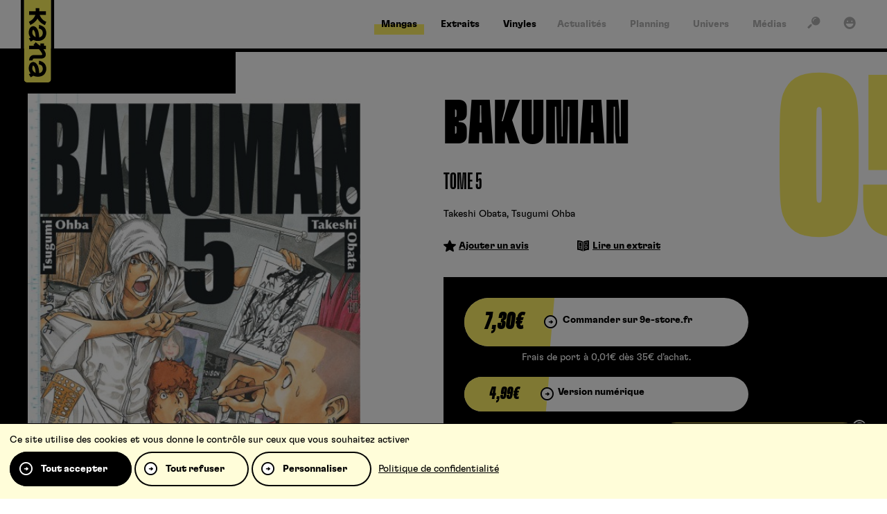

--- FILE ---
content_type: text/html; charset=UTF-8
request_url: https://www.kana.fr/produit/bakuman-t5/
body_size: 10075
content:
<!DOCTYPE HTML><html class="no-js" lang="fr-FR"><head><meta charset="UTF-8" /><title>Bakuman T5 kana.fr, le site de r&eacute;f&eacute;rence pour vos mangas ! Kana</title>
<link rel='preload' href='/wp-content/themes/kana/assets/fonts/icons/icons.woff2?1749654266' as='font' crossorigin='anonymous' type='font/woff2' />
<link rel='preload' href='/wp-content/themes/kana/assets/fonts/gt-flexa/GT-Flexa-Standard-Bold.woff2' as='font' crossorigin='anonymous' type='font/woff2' />
<link rel='preload' href='/wp-content/themes/kana/assets/fonts/gt-flexa/GT-Flexa-X-Compressed-Black.woff2' as='font' crossorigin='anonymous' type='font/woff2' />
<link rel='preload' href='https://www.kana.fr/wp-content/themes/kana/assets/images/logo.svg?x69292' as='image' />
<meta name='robots' content='max-image-preview:large' />
	<style>img:is([sizes="auto" i], [sizes^="auto," i]) { contain-intrinsic-size: 3000px 1500px }</style>
	<link rel="preconnect" href="https://bdi.dlpdomain.com" /><link rel="dns-prefetch" href="https://bdi.dlpdomain.com" /><style>html,body{min-height:100.1vh!important}</style><meta property="og:site_name" content="Kana" />
<meta property="og:type" content="article" />
<meta property="og:image" content="https://bdi.dlpdomain.com/album/9782505010302-couv-M480x676.jpg" />
<meta name="twitter:image" content="https://bdi.dlpdomain.com/album/9782505010302-couv-M480x676.jpg" />
<meta name="twitter:card" content="summary_large_image" />
<meta name="twitter:title" content="Bakuman T5" />
<meta name="twitter:description" content="Saikô et Shûjin ont enfin obtenu la publication en série tant désirée !! Toutefois, on leur annonce soudainement qu&#039;ils vont devoir changer de responsable ! Nos deux amis parviendront-ils à ..." />
<meta name="description" content="Saikô et Shûjin ont enfin obtenu la publication en série tant désirée !! Toutefois, on leur annonce soudainement qu&#039;ils vont devoir changer de responsable ! Nos deux amis parviendront-ils à ..." />
<meta name="keywords" content="bakuman" />
<meta property="og:title" content="Bakuman T5" />
<meta property="og:description" content="Saikô et Shûjin ont enfin obtenu la publication en série tant désirée !! Toutefois, on leur annonce soudainement qu&#039;ils vont devoir changer de responsable ! Nos deux amis parviendront-ils à ..." />
<meta property="og:url" content="https://www.kana.fr/produit/bakuman-t5/" />
<meta name="facebook-domain-verification" content="nqshavclxeg2vxabhjxjarpydasi2n" />
<script type="application/ld+json">{"@context":"https://schema.org","@type":"Product","author":"Kana","datePublished":"2021-06-30","dateModified":"2025-11-27","mainEntityOfPage":"https://www.kana.fr/produit/bakuman-t5/","url":"https://www.kana.fr/produit/bakuman-t5/","headline":"Bakuman T5","keywords":"bakuman","name":"Bakuman T5","description":"Saik\u00f4 et Sh\u00fbjin ont enfin obtenu la publication en s\u00e9rie tant d\u00e9sir\u00e9e !! Toutefois, on leur annonce soudainement qu'ils vont devoir changer de responsable ! Nos deux amis parviendront-ils \u00e0 ...","image":{"@type":"ImageObject","url":"https://bdi.dlpdomain.com/album/9782505010302-couv-M480x676.jpg"},"publisher":{"@type":"Organization","name":"Kana","url":"https://www.kana.fr","logo":{"@type":"ImageObject","url":"","width":0,"height":0}}}</script><link rel="alternate" type="application/rss+xml" title="Kana &raquo; Flux" href="https://www.kana.fr/feed/" />
<link rel="alternate" type="application/rss+xml" title="Kana &raquo; Flux des commentaires" href="https://www.kana.fr/comments/feed/" />
<link rel="alternate" type="application/rss+xml" title="Kana &raquo; Bakuman T5 Flux des commentaires" href="https://www.kana.fr/produit/bakuman-t5/feed/" />
<style id='dominant-color-styles-inline-css'>
img[data-dominant-color]:not(.has-transparency) { background-color: var(--dominant-color); }
</style>
<link rel="stylesheet" href="https://www.kana.fr/wp-content/cache/minify/b8918.css?x69292" media="all" />










<script  src="https://www.kana.fr/wp-content/cache/minify/511df.js?x69292"></script>


<link rel="EditURI" type="application/rsd+xml" title="RSD" href="https://www.kana.fr/xmlrpc.php?rsd" />
<link rel="canonical" href="https://www.kana.fr/produit/bakuman-t5/" />
<meta name="generator" content="dominant-color-images 1.2.0">
<script>var wputh_pages_list={"extraits":"https:\/\/www.kana.fr\/extraits\/"}</script><meta name="viewport" content="width=device-width" /><script>document.documentElement.classList.remove("no-js");</script><link rel="icon" href="https://www.kana.fr/wp-content/themes/kana/assets/images/favicon.png?x69292" sizes="32x32" />
<link rel="icon" href="https://www.kana.fr/wp-content/themes/kana/assets/images/favicon.png?x69292" sizes="192x192" />
<link rel="apple-touch-icon" href="https://www.kana.fr/wp-content/themes/kana/assets/images/favicon.png?x69292" />
<meta name="msapplication-TileImage" content="https://www.kana.fr/wp-content/themes/kana/assets/images/favicon.png" />
</head><body class="wp-singular products-template-default single single-products postid-1676 wp-theme-WPUTheme wp-child-theme-kana cssc-is-responsive post-name_bakuman-t5 single-products-mangas"><a class="skiptomain" href="#maincontent">Aller au contenu principal</a><div class="cc-header-main__wrapper">
<div class="centered-container cc-header-main">
<header class="header-main">
<div translate="no" class="h1 main-title main-logo"><a href="https://www.kana.fr"><img src="https://www.kana.fr/wp-content/themes/kana/assets/images/logo.svg?x69292" fetchpriority="high" alt="Kana" /></a></div><div class="main-menu__wrapper"><ul id="menu-main-menu" class="main-menu"><li id="menu-item-5543" class="menu-item menu-item-type-post_type menu-item-object-page menu-item-5543 menu-tpl--page-landing_serie menu-page-landing--mangas"><a href="https://www.kana.fr/mangas/"><span>Mangas</span></a></li>
<li id="menu-item-7931" class="menu-item menu-item-type-post_type menu-item-object-page menu-item-7931 menu-tpl--page-extraits"><a href="https://www.kana.fr/extraits/"><span>Extraits</span></a></li>
<li id="menu-item-37236" class="menu-item menu-item-type-custom menu-item-object-custom menu-item-37236"><a target="_blank" href="https://microidsrecords.com"><span>Vinyles</span></a></li>
</ul></div><div class="main_second-menu__wrapper"><ul id="menu-second-menu" class="main_second-menu"><li id="menu-item-5544" class="menu-item menu-item-type-post_type menu-item-object-page menu-item-5544 menu-tpl--page-news"><a href="https://www.kana.fr/actualites/"><span>Actualités</span></a></li>
<li id="menu-item-5545" class="menu-item menu-item-type-post_type menu-item-object-page menu-item-5545 menu-tpl--page-planning"><a href="https://www.kana.fr/planning/"><span>Planning</span></a></li>
<li id="menu-item-5546" class="menu-item menu-item-type-post_type_archive menu-item-object-univers menu-item-5546"><a href="https://www.kana.fr/univers/"><span>Univers</span></a></li>
<li id="menu-item-5547" class="menu-item menu-item-type-post_type_archive menu-item-object-medias menu-item-5547"><a href="https://www.kana.fr/medias/"><span>Médias</span></a></li>
</ul></div><div class="quicklink"><a href="#" data-kana-open-panel="search" title="Recherche"><span><i aria-hidden="true" class="icon icon_search"></i></span></a></div>
<div class="quicklink"><a href="#" data-kana-open-panel="account" title="Mon compte"><span><i aria-hidden="true" class="icon icon_account"></i></span></a></div>
</header>
</div>
</div>

<div class="mobile-header">
    <a class="mobile-header__logo" href="https://www.kana.fr">
        <img class="logo-small" src="https://www.kana.fr/wp-content/themes/kana/assets/images/logo-small.svg?x69292" alt="" />
        <img class="logo-big" src="https://www.kana.fr/wp-content/themes/kana/assets/images/logo.svg?x69292" alt="" />
    </a>
</div>

<div class="sticky-menu"><a class="link-mangas" href="https://www.kana.fr/mangas/"><i aria-hidden="true" class="icon icon_mangas"></i></a><a class="link-animes" href="https://www.kana.fr/animes/"><i aria-hidden="true" class="icon icon_animes"></i></a><a class="link-extraits" href="https://www.kana.fr/extraits/"><i aria-hidden="true" class="icon icon_extraits"></i></a><a class="link-search" data-kana-open-panel="search" href="#"><i aria-hidden="true" class="icon icon_search"></i></a><a class="link-burger" data-kana-open-panel="mobile-nav" href="#"><i aria-hidden="true" class="icon icon_burger"></i></a></div><div id="content"><div id="maincontent"></div><div id="js-values" class="js-values"  data-page_title="Bakuman T5 kana.fr, le site de r&eacute;f&eacute;rence pour vos mangas ! Kana" data-body_class="wp-singular products-template-default single single-products postid-1676 wp-theme-WPUTheme wp-child-theme-kana cssc-is-responsive post-name_bakuman-t5 single-products-mangas"></div>
<div class="hero-area__wrapper hero-area--master single-product-header"  itemscope itemtype="https://schema.org/Product">
    <div class="hero-area ">
        <div class="hero-area__bar"></div>
        <div class="hero-area__inner">
            <div class="section">
            <div class="single-product-header__grid">
                <div class="image">
                    <img width="480" height="680" src="https://bdi.dlpdomain.com/album/9782505010302-couv-M480x676.jpg" alt="" />                </div>
                <div class="content">
                    <h1 itemprop="name" class="single-product-header__title">Bakuman<br /><small>Tome 5</small></h1><span class="tome-nb-big">05</span><div class="single-product-header__authors"><a href="https://www.kana.fr/auteurs/takeshi-obata/">Takeshi Obata</a>, <a href="https://www.kana.fr/auteurs/tsugumi-ohba/">Tsugumi Ohba</a></div><div class="product-rating-actions"><div><a class="add-advice" href="#products-avis-mot"><i class="icon icon_star"></i><span>Ajouter un avis</span></a></div><div><a class="read-extract no-smooth" href="#extrait"><i class="icon icon_extraits"></i><span>Lire un extrait</span></a></div></div><div class="header-product-buy-zone"><div class="header-product-buy-zone__inner"><form method="post" action="https://9e-store.fr/cart/" target="_blank"><button type="submit" class="cmbd-widget-buy" data-ean="9782505010302"><span><strong class="price">7,30&euro;</strong><span class="order">Commander sur 9e-store.fr</span></span></button><input type="hidden" name="_method" value="PATCH"><input type="hidden" name="batch[9782505010302]" value="1"><span class="note-9estore">Frais de port à 0,01€ dès 35€ d’achat.</span></form><button type="button" class="buy-numeric-version" data-kana-open-panel="shop-numeric"><span><strong class="price">4,99&euro;</strong><span class="order">Version numérique</span></span></button></div></div>                </div>
            </div>
            </div>
            <div class="single-product-header-details__grid">
                <div class="tech"><div class="tech-inner section--double"><table data-sortable><tbody><tr><td class="col-0" >Parution</td><td class="col-1" >7 janvier 2011</td></tr><tr><td class="col-0" >ISBN&nbsp;/&nbsp;EAN</td><td class="col-1" >9782505010302</td></tr><tr><td class="col-0" >Format</td><td class="col-1" >115x175</td></tr><tr><td class="col-0" >Nb de pages</td><td class="col-1" >192</td></tr><tr><td class="col-0" >Collection</td><td class="col-1" >Shonen Kana</td></tr><tr><td class="col-0" >Catégorie</td><td class="col-1" >Biographie/documentaire</td></tr></tbody></table></div></div>
                <div class="desc section">
                    <div class="hero-area__description" itemprop="description">
                    <p>Saikô et Shûjin ont enfin obtenu la publication en série tant désirée !! Toutefois, on leur annonce soudainement qu&rsquo;ils vont devoir changer de responsable ! Nos deux amis parviendront-ils à surmonter toutes les épreuves et à rencontrer le succès ?!</p>
                                            <a class="kana-button" href="https://www.kana.fr/series/bakuman/"><span>Découvrir la série</span></a>
                                        </div>
                </div>
            </div>
        </div>
    </div>
<div class="hero-area__title-bg hero-area__title-bg--down">Bakuman T5</div>
</div>
<div class="centered-container cc-auteurs section--double section--yellow"><div class="auteurs"><div class="auteurs__inner"><div class="title-cta"><h2 class="auteurs__title title">Les auteurs</h2></div><div class="auteurs__content"><ul><li>Auteur, Dessin<div><h3 class="h-underline"><a href="https://www.kana.fr/auteurs/takeshi-obata/"><span>Takeshi Obata</span></a></h3></div></li><li>Auteur, Scénario<div><h3 class="h-underline"><a href="https://www.kana.fr/auteurs/tsugumi-ohba/"><span>Tsugumi Ohba</span></a></h3></div></li><li>Traducteur<div><h3 class="h-underline"><a href="https://www.kana.fr/auteurs/thibaud-desbief/"><span>Thibaud Desbief</span></a></h3></div></li></ul></div></div></div></div><div class="centered-container cc-products-other-tomes section--double section--border">
    <div class="products-other-tomes">
        <div class="title-cta title-cta--right">
            <h2 class="title title-r block--planning__title">Autres tomes</h2>
            <a class="cta kana-cta" href="https://www.kana.fr/series/bakuman/"><span>Voir tous</span></a>
        </div>
        <div class="products-other-tomes__content">
            <ul class="loop-list loop-list--big"><li><div class="loop loop--product" data-prod-type="default">
    <div class="loop__image">
        <a href="https://www.kana.fr/produit/bakuman-t3/">
            <img loading="lazy" src="https://bdi.dlpdomain.com/album/9782505009634-couv-M300x425.jpg" alt="BakumanTome 3" />
                                </a>
    </div>
    <div class="loop__content">
        <a href="https://www.kana.fr/produit/bakuman-t3/">
            <h3 class="loop__name"><span class="loop__name__inner"><span>Bakuman<br /><small>Tome 3</small></span></span></h3>        </a>

<div class="tome-number">03</div>    </div>
</div></li><li><div class="loop loop--product" data-prod-type="default">
    <div class="loop__image">
        <a href="https://www.kana.fr/produit/bakuman-t4/">
            <img loading="lazy" src="https://bdi.dlpdomain.com/album/9782505009887-couv-M300x425.jpg" alt="BakumanTome 4" />
                                </a>
    </div>
    <div class="loop__content">
        <a href="https://www.kana.fr/produit/bakuman-t4/">
            <h3 class="loop__name"><span class="loop__name__inner"><span>Bakuman<br /><small>Tome 4</small></span></span></h3>        </a>

<div class="tome-number">04</div>    </div>
</div></li><li><div class="loop loop--product" data-prod-type="default">
    <div class="loop__image">
        <a href="https://www.kana.fr/produit/bakuman-t6/">
            <img loading="lazy" src="https://bdi.dlpdomain.com/album/9782505010760-couv-M300x425.jpg" alt="BakumanTome 6" />
                                </a>
    </div>
    <div class="loop__content">
        <a href="https://www.kana.fr/produit/bakuman-t6/">
            <h3 class="loop__name"><span class="loop__name__inner"><span>Bakuman<br /><small>Tome 6</small></span></span></h3>        </a>

<div class="tome-number">06</div>    </div>
</div></li><li><div class="loop loop--product" data-prod-type="default">
    <div class="loop__image">
        <a href="https://www.kana.fr/produit/bakuman-t7/">
            <img loading="lazy" src="https://bdi.dlpdomain.com/album/9782505011699-couv-M300x425.jpg" alt="BakumanTome 7" />
                                </a>
    </div>
    <div class="loop__content">
        <a href="https://www.kana.fr/produit/bakuman-t7/">
            <h3 class="loop__name"><span class="loop__name__inner"><span>Bakuman<br /><small>Tome 7</small></span></span></h3>        </a>

<div class="tome-number">07</div>    </div>
</div></li></ul>        </div>
    </div>
</div>
<div class="centered-container cc-share">
    <div class="share">
        <h3 class="share__title">Partager</h3>
        <div class="share__content">
            <ul><li><a rel="noreferrer noopener" target="_blank" href="https://www.facebook.com/sharer/sharer.php?u=https%3A%2F%2Fwww.kana.fr%2Fproduit%2Fbakuman-t5%2F"><i class="icon icon_round-facebook"></i></a></li><li><a rel="noreferrer noopener" target="_blank" href="https://x.com/intent/post?text=Bakuman+T5+https%3A%2F%2Fwww.kana.fr%2Fproduit%2Fbakuman-t5%2F+via+%40EditionsKana"><i class="icon icon_round-twitter"></i></a></li><li><a rel="noreferrer noopener" target="_blank"data-clipboard-text="https://www.kana.fr/produit/bakuman-t5/" href="https://www.kana.fr/produit/bakuman-t5/"><i class="icon icon_round-link"></i></a></li></ul>        </div>
    </div>
</div>
<div id="products-avis-mot" class="centered-container centered-container--thin cc-avis-mot section--double section--yellow">
    <div class="avis-mot">
<div class="avis-mot__content-avis section-m"><div class="title-cta"><h2 class="title title-y block--planning__title">Avis</h2></div><p>Aucun avis pour le moment.</p><div class="avis-mot__content-login"><p>Vous devez être connecté pour ajouter un avis.</p><p><a href="#" class="kana-button" data-kana-open-panel="account"><span>Me connecter</span></a></p></div></div>
<div class="avis-mot__content-avis section-m"><div class="avis-mot-inner"><h3 class="avis-mot__title h-underline"><span>Le mot du Prof</span></h3><div class="avis-mot__text"><p>Voilà une série pédagogique de fiction qui narre par le détail les différentes étapes du délicat parcours d’un élève mangaka (auteur de mangas). Indispensable pour tous ceux qui s’intéressent à ce métier ou pour comprendre le monde foisonnant du manga.</p>
</div><div class="loop-comment__about"></div></div></div>    </div>
</div>


<div class="centered-container cc-products-list section section--border">
    <div class="relative-anchor" id="section-series"></div>
    <div class="products-list section">
        <div class="title-cta">
            <h2 class="title title-r">Vous aimerez aussi</h2>
        </div>
        <div class="products-list__content">
<ul class="loop-list"><li><div class="loop loop--serie">
    <div class="loop__image">
        <a href="https://www.kana.fr/series/fire-force/">
            <img loading="lazy" src="https://bdi.dlpdomain.com/album/9782505069263-couv-M300x425.jpg" alt="Fire Force" />
        </a>
    </div>
    <div class="loop__content">
        <a href="https://www.kana.fr/series/fire-force/">
            <h3 class="loop__name"><span class="loop__name__inner"><span>Fire Force</span></span></h3>        </a>
    </div>
</div></li><li><div class="loop loop--serie">
    <div class="loop__image">
        <a href="https://www.kana.fr/series/assassination-classroom/">
            <img loading="lazy" src="https://bdi.dlpdomain.com/album/9782505019442-couv-M300x425.jpg" alt="Assassination classroom" />
        </a>
    </div>
    <div class="loop__content">
        <a href="https://www.kana.fr/series/assassination-classroom/">
            <h3 class="loop__name"><span class="loop__name__inner"><span>Assassination classroom</span></span></h3>        </a>
    </div>
</div></li><li><div class="loop loop--serie">
    <div class="loop__image">
        <a href="https://www.kana.fr/series/assassination-classroom-manuel-de-vocabulaire-anglais-korotan/">
            <img loading="lazy" src="https://bdi.dlpdomain.com/album/9782505065432-couv-M300x425.jpg" alt="Assassination classroom - manuel de vocabulaire anglais - Korotan" />
        </a>
    </div>
    <div class="loop__content">
        <a href="https://www.kana.fr/series/assassination-classroom-manuel-de-vocabulaire-anglais-korotan/">
            <h3 class="loop__name"><span class="loop__name__inner"><span>Assassination classroom - manuel de vocabulaire anglais - Korotan</span></span></h3>        </a>
    </div>
</div></li><li><div class="loop loop--serie">
    <div class="loop__image">
        <a href="https://www.kana.fr/series/a-nos-amours/">
            <img loading="lazy" src="https://bdi.dlpdomain.com/album/9782505069300-couv-M300x425.jpg" alt="A nos amours" />
        </a>
    </div>
    <div class="loop__content">
        <a href="https://www.kana.fr/series/a-nos-amours/">
            <h3 class="loop__name"><span class="loop__name__inner"><span>A nos amours</span></span></h3>        </a>
    </div>
</div></li><li><div class="loop loop--serie">
    <div class="loop__image">
        <a href="https://www.kana.fr/series/a-lassaut-du-roi/">
            <img loading="lazy" src="https://bdi.dlpdomain.com/album/9782505066873-couv-M300x425.jpg" alt="A l&#039;assaut du roi" />
        </a>
    </div>
    <div class="loop__content">
        <a href="https://www.kana.fr/series/a-lassaut-du-roi/">
            <h3 class="loop__name"><span class="loop__name__inner"><span>A l'assaut du roi</span></span></h3>        </a>
    </div>
</div></li><li><div class="loop loop--serie">
    <div class="loop__image">
        <a href="https://www.kana.fr/series/bakuman-character-guide/">
            <img loading="lazy" src="https://bdi.dlpdomain.com/album/9782505061861-couv-M300x425.jpg" alt="Bakuman - Character guide" />
        </a>
    </div>
    <div class="loop__content">
        <a href="https://www.kana.fr/series/bakuman-character-guide/">
            <h3 class="loop__name"><span class="loop__name__inner"><span>Bakuman - Character guide</span></span></h3>        </a>
    </div>
</div></li></ul>        </div>
    </div>
</div>
<div class="kana-panel" data-kana-panel="shop-numeric">
    <div class="kana-panel__overlay"></div>
    <div class="kana-panel__main kana-panel__main--clear">
        <div class="kana-panel__inner">
            <div class="kana-panel__header">
                <h2 class="kana-panel__title">Version<br />numérique</h2>
                <button type="button" data-kana-close-panel="1" class="kana-panel__close"><i class="icon icon_cross"></i></button>
            </div>
            <div class="kana-panel__content">
<strong class="shop-numeric__price"><span>4,99&euro;</span></strong>                <ul class="shop-numeric__fournisseurs">
                                            <li>
                        <a target="_blank" href="https://www.izneo.com/fr/a9782505043409">
                            <div class="img"><img src="https://www.kana.fr/wp-content/themes/kana/assets/images/logos/izneo.svg?x69292" alt="" /></div>
                            <strong class="name">izneo</strong>
                        </a>
                        </li>
                                            <li>
                        <a target="_blank" href="https://www.amazon.fr/s?k=9782505043409">
                            <div class="img"><img src="https://www.kana.fr/wp-content/themes/kana/assets/images/logos/amazon.svg?x69292" alt="" /></div>
                            <strong class="name">Amazon</strong>
                        </a>
                        </li>
                                            <li>
                        <a target="_blank" href="https://www.cultura.com/search/results?search_query=9782505043409">
                            <div class="img"><img src="https://www.kana.fr/wp-content/themes/kana/assets/images/logos/cultura.svg?x69292" alt="" /></div>
                            <strong class="name">Cultura</strong>
                        </a>
                        </li>
                                            <li>
                        <a target="_blank" href="https://www.fnac.com/SearchResult/ResultList.aspx?Search=9782505043409">
                            <div class="img"><img src="https://www.kana.fr/wp-content/themes/kana/assets/images/logos/fnac.svg?x69292" alt="" /></div>
                            <strong class="name">Fnac</strong>
                        </a>
                        </li>
                                            <li>
                        <a target="_blank" href="https://www.kobo.com/fr/fr/search?query=9782505043409">
                            <div class="img"><img src="https://www.kana.fr/wp-content/themes/kana/assets/images/logos/kobo.svg?x69292" alt="" /></div>
                            <strong class="name">Kobo</strong>
                        </a>
                        </li>
                                    </ul>
            </div>
        </div>
    </div>
</div>

<div class="centered-container cc-posts-list section--clear-double"><div class="posts-list"><h3>Actualités liées</h3><div class="posts-list__content"><ul class="loop-list loop-list--bigger"><li><div class="loop loop--post"><div class="loop__image"><a href="/test-de-personnalite-bakuman/"><img loading="lazy" src="/wp-content/uploads/2022/12/sans-titre-1-1920x1080--640x360.jpg?x69292" alt="" /></a><div class="kana-tag">Tests de personnalité</div></div><div class="loop__content"><a class="loop--post__main-link" href="/test-de-personnalite-bakuman/"><h3 class="loop__name"><span class="loop__name__inner"><span>Test de personnalité: BAKUMAN</span></span></h3></a><div class="loop__metas"><i class="v">2688</i></div></div></div></li><li><div class="loop loop--post"><div class="loop__image"><a href="/7-raisons-de-lire-bakuman/"><img loading="lazy" src="/wp-content/uploads/2022/09/article-bakuman-640x360.jpg?x69292" alt="" /></a><div class="kana-tag">Chroniques</div></div><div class="loop__content"><a class="loop--post__main-link" href="/7-raisons-de-lire-bakuman/"><h3 class="loop__name"><span class="loop__name__inner"><span>7 raisons de lire&#8230; Bakuman&nbsp;!</span></span></h3></a><div class="loop__metas"><i class="v">1105</i></div></div></div></li><li><div class="loop loop--post"><div class="loop__image"><a href="/resultats-du-top-15-des-personnages-qui-nont-pas-vu-de-changement-depuis-le-debut-de-lepidemie/"><img loading="lazy" src="/wp-content/uploads/2022/03/cvxcvcxv-640x328.jpg?x69292" alt="" /></a><div class="kana-tag">Classements</div></div><div class="loop__content"><a class="loop--post__main-link" href="/resultats-du-top-15-des-personnages-qui-nont-pas-vu-de-changement-depuis-le-debut-de-lepidemie/"><h3 class="loop__name"><span class="loop__name__inner"><span>Résultats du TOP 15 des personnages qui n&rsquo;ont pas vu de changement depuis le début de l&rsquo;épidémie.</span></span></h3></a><div class="loop__metas"><i class="v">637</i></div></div></div></li></ul></div></div></div><div id="extrait" class="extract-wrapper"><a href="https://www.kana.fr/extraits/" class="extract-wrapper__back"><i class="icon icon_arrow-l"></i><span>Retour à la liste des extraits</span></a><a href="#" class="extract-wrapper__close"><i class="icon icon_cross"></i></a><div class="extract-wrapper__inner"><iframe allowfullscreen allow="fullscreen" loading="lazy" src="https://player.dlpdomain.com/player-display?do=html&#038;token=ejJMicqamkdyeoFROqD1raL0sFGOWR30"></iframe></div></div></div><script type="speculationrules">
{"prefetch":[{"source":"document","where":{"and":[{"href_matches":"\/*"},{"not":{"href_matches":["\/wp-*.php","\/wp-admin\/*","\/wp-content\/uploads\/*","\/wp-content\/*","\/wp-content\/plugins\/*","\/wp-content\/themes\/kana\/*","\/wp-content\/themes\/WPUTheme\/*","\/*\\?(.+)"]}},{"not":{"selector_matches":"a[rel~=\"nofollow\"]"}},{"not":{"selector_matches":".no-prefetch, .no-prefetch a"}}]},"eagerness":"conservative"}]}
</script>
    <script type="text/javascript">
    var ajax_url = "https://www.kana.fr/wp-admin/admin-ajax.php";
    </script> <div class="sticky-banners"><div data-banner-id="d7e060d2689c2323b37daf9366ec7627" class="sticky-banner" data-icon="micro" data-color="yellow" data-hidden="1"><div class="sticky-banner__main"><div class="sticky-banner__inner"><div class="wpuacfflex-icon-wrapper"><i aria-hidden="true" class="icon icon_micro wpuacfflex-icn"></i></div><div class="field-cta"><a title="Écoutez notre dernier podcast sur HUNTER X HUNTER !" class="acfflex-link "  rel="noopener"  target="_blank" href="https://smartlink.ausha.co/kana-en-aparte/les-coulisses-du-collector-hunter-x-hunter-t38-podcast-manga-l-aparte-e26"><span>Écoutez notre dernier podcast sur HUNTER X HUNTER !</span></a></div><button class="sticky-banner__close" type="button"><span>Fermer</span></button></div></div></div></div><script type="text/javascript">(function(){var $f = document.getElementById("commentform");if($f){$f.removeAttribute("novalidate")}}())</script><script src="https://js-de.sentry-cdn.com/f1678999285cee798e752c11b2c897d2.min.js" crossorigin="anonymous"></script><div class="centered-container cc-breadcrumbs-wrapper">
    <div class="breadcrumbs-wrapper">
        <ul class="breadcrumbs" itemscope itemtype="https://schema.org/BreadcrumbList"><li itemprop="itemListElement" itemscope itemtype="https://schema.org/ListItem"><a itemprop="item" class="element-ariane element-ariane--home " href="https://www.kana.fr"><span itemprop="name">Accueil</span></a><meta itemprop="position" content="1" /></li><li itemprop="itemListElement" itemscope itemtype="https://schema.org/ListItem"><strong  class="element-ariane element-ariane--single-page is-last"><span itemprop="name">Bakuman T5</span></strong><meta itemprop="position" content="2" /></li></ul>    </div>
</div><div class="centered-container cc-footer-main">
    <div class="footer-main">
        <div class="footer-main__grid">
            <div class="footer-main-newsletter-social">
                <div class="footer-main-newsletter">
                    <h3 class="h-underline"><span>La newsletter</span></h3>
                    <p>Inscrivez-vous pour bénéficier de nos dernières nouveautés et promotions !</p>
                    <form class="kananewsletter-form newsletter-form" id="newsletter-form" action="" method="post"><div class="kananewsletter-form-wrapper"><p class="field"><label class="newsletter-label" for="footer_newsletter">E-Mail</label><input type="email" name="kananewsletter_email" placeholder="Votre adresse email" id="footer_newsletter" value="" required=""/></p><button type="submit" class="kana-button kana-button--form"><span>S’inscrire</span></button></div><div class="messages" aria-live="polite" data-list-empty="Vous devez choisir au moins un sujet ci-dessus." data-success="Votre mail a bien été ajouté, merci !" data-failure="Votre mail n’a pas pu être ajouté."></div></form>                </div>
                <div class="footer-main-social">
                    <h3 class="h-underline"><span>Suivez-nous</span></h3>
                    <ul class="wputh-social-links footer__social"><li><a rel="me noreferrer noopener" href="https://www.instagram.com/editions_kana_officiel/?hl=fr" class="instagram" title="Instagram : Suivre Kana (s'ouvre dans une nouvelle fenêtre)" target="_blank"><i class="icon icon_round-instagram"></i></a></li><li><a rel="me noreferrer noopener" href="https://www.tiktok.com/@editionskana" class="tiktok" title="TikTok : Suivre Kana (s'ouvre dans une nouvelle fenêtre)" target="_blank"><i class="icon icon_round-tiktok"></i></a></li><li><a rel="me noreferrer noopener" href="https://www.twitch.tv/editionskana?lang=fr" class="twitch" title="Twitch : Suivre Kana (s'ouvre dans une nouvelle fenêtre)" target="_blank"><i class="icon icon_round-twitch"></i></a></li><li><a rel="me noreferrer noopener" href="https://www.facebook.com/les.editions.kana/" class="facebook" title="Facebook : Suivre Kana (s'ouvre dans une nouvelle fenêtre)" target="_blank"><i class="icon icon_round-facebook"></i></a></li><li><a rel="me noreferrer noopener" href="https://fr.linkedin.com/company/editions-kana" class="linkedin" title="Linkedin : Suivre Kana (s'ouvre dans une nouvelle fenêtre)" target="_blank"><i class="icon icon_round-linkedin"></i></a></li><li><a rel="me noreferrer noopener" href="https://twitter.com/EditionsKana" class="twitter" title="Twitter : Suivre Kana (s'ouvre dans une nouvelle fenêtre)" target="_blank"><i class="icon icon_round-twitter"></i></a></li><li><a rel="me noreferrer noopener" href="https://www.youtube.com/user/EditionsKana" class="youtube" title="Youtube : Suivre Kana (s'ouvre dans une nouvelle fenêtre)" target="_blank"><i class="icon icon_round-youtube"></i></a></li></ul>                </div>
            </div>
            <div class="footer-main-menu">
                <div class="footer-menu__wrapper"><ul id="menu-foot-menu" class="footer-menu"><li id="menu-item-5551" class="menu-item menu-item-type-post_type menu-item-object-page menu-item-has-children menu-item-5551 menu-tpl--page-landing_serie menu-page-landing--mangas"><a href="https://www.kana.fr/mangas/">Mangas</a>
<ul class="sub-menu">
	<li id="menu-item-8142" class="menu-item menu-item-type-custom menu-item-object-custom menu-item-8142"><a href="/series/naruto/">Naruto</a></li>
	<li id="menu-item-8184" class="menu-item menu-item-type-custom menu-item-object-custom menu-item-8184"><a href="/series/fire-force/">Fire Force</a></li>
	<li id="menu-item-8197" class="menu-item menu-item-type-custom menu-item-object-custom menu-item-8197"><a href="/series/bloom-into-you/">Bloom into you</a></li>
	<li id="menu-item-8195" class="menu-item menu-item-type-custom menu-item-object-custom menu-item-8195"><a href="/series/undead-unluck/">Undead Unluck</a></li>
	<li id="menu-item-8196" class="menu-item menu-item-type-custom menu-item-object-custom menu-item-8196"><a href="/series/blue-spring-ride/">Blue Spring Ride</a></li>
</ul>
</li>
<li id="menu-item-5552" class="menu-item menu-item-type-post_type menu-item-object-page menu-item-has-children menu-item-5552 menu-tpl--page-news"><a href="https://www.kana.fr/actualites/">Actualités</a>
<ul class="sub-menu">
	<li id="menu-item-15196" class="menu-item menu-item-type-custom menu-item-object-custom menu-item-15196"><a href="/actualites/#category:nouvelles-series">Nouvelles séries</a></li>
	<li id="menu-item-15194" class="menu-item menu-item-type-custom menu-item-object-custom menu-item-15194"><a href="/actualites/#category:goodies">Goodies</a></li>
	<li id="menu-item-15195" class="menu-item menu-item-type-custom menu-item-object-custom menu-item-15195"><a href="/actualites/#category:festivals">Festivals</a></li>
	<li id="menu-item-15197" class="menu-item menu-item-type-custom menu-item-object-custom menu-item-15197"><a href="/actualites/#category:figurines">Figurines</a></li>
	<li id="menu-item-15378" class="menu-item menu-item-type-custom menu-item-object-custom menu-item-15378"><a href="/actualites/#category:top-15">Top 15</a></li>
</ul>
</li>
<li id="menu-item-30555" class="menu-item menu-item-type-custom menu-item-object-custom menu-item-30555"><a target="_blank" href="https://kana-oneira.fr/">Oneira.fr</a></li>
<li id="menu-item-19787" class="menu-item menu-item-type-custom menu-item-object-custom menu-item-has-children menu-item-19787"><a>Partenaires</a>
<ul class="sub-menu">
	<li id="menu-item-52012" class="menu-item menu-item-type-custom menu-item-object-custom menu-item-52012"><a target="_blank" href="https://9e-store.fr/kana?srsltid=AfmBOoq5NSxVWnQf4FFUHhDpUm_y7HLtkUEVOv12SQsQiMEpiaoXEdmr">9e-store</a></li>
	<li id="menu-item-28949" class="menu-item menu-item-type-custom menu-item-object-custom menu-item-28949"><a target="_blank" href="https://animationdigitalnetwork.fr/">ADN</a></li>
	<li id="menu-item-28950" class="menu-item menu-item-type-custom menu-item-object-custom menu-item-28950"><a target="_blank" href="https://www.mangas.io/">Mangas.IO</a></li>
</ul>
</li>
</ul></div>            </div>
        </div>
    </div>
</div>
<div class="centered-container cc-footer-copy">
    <footer class="footer-copy">
        <div class="footer-logo"><img loading="lazy" src="https://www.kana.fr/wp-content/themes/kana/assets/images/logo-small.svg?x69292" alt="" /></div>
                <div class="footer-links"><ul><li><a  href="https://www.kana.fr/charte-pour-la-protection-des-donnees-personnelles/"><span>Charte pour la protection des données personnelles</span></a></li><li><a  href="https://www.kana.fr/conditions-generales-d-utilisation/"><span>Conditions générales d’utilisation</span></a></li><li><a  href="https://www.kana.fr/contact/"><span>Contact</span></a></li><li><a  href="https://www.kana.fr/soumettre-un-projet/"><span>Soumettre un projet</span></a></li><li><a  href="https://www.kana.fr/proposer-une-serie/"><span>Proposer une série</span></a></li><li><a  href="https://www.kana.fr/qui-sommes-nous/"><span>Qui sommes-nous ?</span></a></li></ul></div>
            </footer>
</div>
<div class="kana-panel" data-kana-panel="mobile-nav">
    <div class="kana-panel__overlay"></div>
    <div class="kana-panel__main">
        <div class="kana-panel__inner">
            <div class="kana-panel__content">
                <div class="main_mobile-menu__wrapper"><ul id="menu-menu-mobile" class="main_mobile-menu"><li id="menu-item-33268" class="menu-item menu-item-type-post_type menu-item-object-page menu-item-33268 menu-tpl--page-news"><a href="https://www.kana.fr/actualites/">Actualités</a></li>
<li id="menu-item-33269" class="menu-item menu-item-type-post_type menu-item-object-page menu-item-33269 menu-tpl--page-planning"><a href="https://www.kana.fr/planning/">Planning</a></li>
<li id="menu-item-33270" class="menu-item menu-item-type-post_type_archive menu-item-object-univers menu-item-33270"><a href="https://www.kana.fr/univers/">Univers</a></li>
<li id="menu-item-33274" class="menu-item menu-item-type-post_type_archive menu-item-object-medias menu-item-33274"><a href="https://www.kana.fr/medias/">Médias</a></li>
<li id="menu-item-37235" class="menu-item menu-item-type-custom menu-item-object-custom menu-item-37235"><a href="https://microidsrecords.com">Vinyles</a></li>
</ul></div><ul class="wputh-social-links header__social"><li><a rel="me noreferrer noopener" href="https://www.instagram.com/editions_kana_officiel/?hl=fr" class="instagram" title="Instagram : Suivre Kana (s'ouvre dans une nouvelle fenêtre)" target="_blank"><i class="icon icon_round-instagram"></i></a></li><li><a rel="me noreferrer noopener" href="https://www.tiktok.com/@editionskana" class="tiktok" title="TikTok : Suivre Kana (s'ouvre dans une nouvelle fenêtre)" target="_blank"><i class="icon icon_round-tiktok"></i></a></li><li><a rel="me noreferrer noopener" href="https://www.twitch.tv/editionskana?lang=fr" class="twitch" title="Twitch : Suivre Kana (s'ouvre dans une nouvelle fenêtre)" target="_blank"><i class="icon icon_round-twitch"></i></a></li><li><a rel="me noreferrer noopener" href="https://www.facebook.com/les.editions.kana/" class="facebook" title="Facebook : Suivre Kana (s'ouvre dans une nouvelle fenêtre)" target="_blank"><i class="icon icon_round-facebook"></i></a></li><li><a rel="me noreferrer noopener" href="https://fr.linkedin.com/company/editions-kana" class="linkedin" title="Linkedin : Suivre Kana (s'ouvre dans une nouvelle fenêtre)" target="_blank"><i class="icon icon_round-linkedin"></i></a></li><li><a rel="me noreferrer noopener" href="https://twitter.com/EditionsKana" class="twitter" title="Twitter : Suivre Kana (s'ouvre dans une nouvelle fenêtre)" target="_blank"><i class="icon icon_round-twitter"></i></a></li><li><a rel="me noreferrer noopener" href="https://www.youtube.com/user/EditionsKana" class="youtube" title="Youtube : Suivre Kana (s'ouvre dans une nouvelle fenêtre)" target="_blank"><i class="icon icon_round-youtube"></i></a></li></ul>                <div class="mobile-nav-buttons">
                                            <button class="kana-button" data-kana-open-panel="account" type="button"><span>Se connecter</span></button>
                        <a href="https://www.kana.fr/creer-un-compte/" class="kana-button kana-button--border kana-button--border--dark"><span>S’inscrire</span></a>
                                    </div>
            </div>
        </div>
    </div>
</div>
<div class="kana-panel" data-kana-panel="search">
    <div class="kana-panel__overlay"></div>
    <div class="kana-panel__main">
        <div class="kana-panel__inner">
            <div class="kana-panel__header">
                <h2 class="kana-panel__title">Rechercher</h2>
                <button type="button" data-kana-close-panel="1" class="kana-panel__close"><i class="icon icon_cross"></i></button>
            </div>
            <div class="kana-panel__content">
                <form  action="https://www.kana.fr" method="get" class="cssc-form kana-search-form">
                    <div class="box">
                        <input title="Rechercher" name="s" id="s" type="search" placeholder="Titre, série, article" />
                    </div>
                    <button class="kana-button" type="submit">
                        <span>Rechercher</span>
                    </button>
                </form>
                                    <div class="kana-top-searches">
                        <h3 class="kana-top-searches__title">Recherches populaires</h3>
                        <ul class="kana-top-searches__list">
                                                        <li><a href="https://www.kana.fr?s=Naruto">Naruto</a></li>
                                                        <li><a href="https://www.kana.fr?s=Death+Note">Death Note</a></li>
                                                        <li><a href="https://www.kana.fr?s=One+Piece">One Piece</a></li>
                                                        <li><a href="https://www.kana.fr?s=Hunter+x+Hunter">Hunter x Hunter</a></li>
                                                        <li><a href="https://www.kana.fr?s=Fire+Force">Fire Force</a></li>
                                                        <li><a href="https://www.kana.fr?s=Black+Butler">Black Butler</a></li>
                                                    </ul>
                    </div>
                            </div>
        </div>
    </div>
</div>
<div class="kana-panel" data-kana-panel="account">
    <div class="kana-panel__overlay"></div>
    <div class="kana-panel__main">
        <div class="kana-panel__inner">
            <div class="kana-panel__header">
                <h2 class="kana-panel__title">Se connecter</h2>
                <button type="button" data-kana-close-panel="1" class="kana-panel__close"><i class="icon icon_cross"></i></button>
            </div>
            <div class="kana-panel__content">
                                <form name="loginform" id="loginform" action="https://www.kana.fr/wp-login.php" method="post">
                                        <ul class="cssc-form">
                        <li class="box login-username">
                            <input required type="text" name="log" id="user_login" class="input" placeholder="Email" value="" />
                        </li>
                        <li class="box login-password">
                            <input required type="password" name="pwd" id="user_pass" placeholder="Mot de passe" class="input" value=""  />
                        </li>
                        <li class="login-submit">
                            <button class="kana-button"  name="wp-submit" id="wp-submit"  type="submit"><span>Se connecter</span></button>
                            <input type="hidden" name="redirect_to" value="https://www.kana.fr/produit/bakuman-t5/" />
                            <a href="https://www.kana.fr/lost-password/">Mot de passe oublié?</a>
                        </li>
                    </ul>
                </form>
                                <div class="panel-register">
                    <p><strong>Pas encore de compte ?</strong></p>
<p>Créez un compte en quelques clics pour donner votre avis, noter nos produits et profiter de nos offres exclusives.</p>
<div id="ConnectiveDocSignExtentionInstalled" data-extension-version="1.0.4"></div>
                    <p>
                        <a class="kana-button" href="https://www.kana.fr/creer-un-compte/"><span>Créer un compte</span></a>
                    </p>
                </div>
                                            </div>
        </div>
    </div>
</div>
<button type="button" data-kana-close-panel="1" class="kana-sticky-close"><i class="icon icon_cross"></i></button><script id="wpu_polls_front_script-js-extra">
var wpu_polls_settings = {"ajaxurl":"https:\/\/www.kana.fr\/wp-admin\/admin-ajax.php","str_0_vote":"0 vote","str_one_vote":"1 vote","str_n_votes":"%d votes","cacheurl":"https:\/\/www.kana.fr\/wp-content\/uploads\/wpu_polls\/"};
</script>
<script  src="https://www.kana.fr/wp-content/cache/minify/54865.js?x69292"></script>

<script id="wpulivesearch_front_js-js-extra">
var wpulivesearch_settings = {"fulltext_and_filters":"1","fulltext_keys":["name"],"sort_results_callback":"","nb_items_in_pager":"4","load_all_default":"1","pager_load_more":"0","dynamic_url":"1","results_per_page":"24","inclusive_search":"","view_selected_multiple_values":"","view_selected_hide_values_label":"1","view_selected_simple_replace_label":"","view_selected__before":"(","view_selected__after":")","minimal_fulltext_value":"1","minimal_numeric_value":"0","search_form_order":["search_form","filters","reset"],"plugin_version":"0.28.1"};
</script>

<script  src="https://www.kana.fr/wp-content/cache/minify/6c746.js?x69292"></script>

<script id="wp-util-js-extra">
var _wpUtilSettings = {"ajax":{"url":"\/wp-admin\/admin-ajax.php"}};
</script>
<script  src="https://www.kana.fr/wp-content/cache/minify/76d15.js?x69292"></script>

<script id="wpunotifications_front_script-js-extra">
var wpunotifications_settings = {"ajax_url":"https:\/\/www.kana.fr\/wp-admin\/admin-ajax.php"};
</script>
<script  src="https://www.kana.fr/wp-content/cache/minify/9cbea.js?x69292"></script>

<script src="https://www.kana.fr/wp-content/plugins/wputarteaucitron/assets/tarteaucitron/tarteaucitron.min.js?x69292&amp;ver=1.21.0" id="wputarteaucitron_main-js"></script>
<script id="wputarteaucitron_front_script-js-extra">
var wputarteaucitron_settings = {"ajax_url":"https:\/\/www.kana.fr\/wp-admin\/admin-ajax.php","nonce":"30ba351ef0","accept_all_cta":"1","deny_all_cta":"1","show_icon":"1","cookie_name":"tarteaucitron","hashtag":"#tarteaucitron","banner_message":"","banner_orientation":"bottom","icon_position":"BottomRight","privacy_page":"https:\/\/www.kana.fr\/charte-pour-la-protection-des-donnees-personnelles\/","custom_icon":"https:\/\/www.kana.fr\/wp-content\/uploads\/2024\/01\/icon-cookies-round-smaller.png","ga4_id":"G-NEBZLE18QW","services":{"gtag":{"setting_key":"ga4_id","user_key":"gtagUa"}}};
</script>







<script  src="https://www.kana.fr/wp-content/cache/minify/cc13e.js?x69292"></script>

<script id="wputh-clipboard-init-js-js-extra">
var wputh_clipboard_init_js = {"txt_copied":"Copi\u00e9 !"};
</script>





<script  src="https://www.kana.fr/wp-content/cache/minify/0ea0c.js?x69292"></script>

<script id="wpucontactforms-front-js-extra">
var wpucontactforms_obj = {"ajaxurl":"https:\/\/www.kana.fr\/wp-admin\/admin-ajax.php","disposable_domains":"[base64]","allowed_url_params":"WyJ1dG1fc291cmNlIiwidXRtX21lZGl1bSIsInV0bV9jYW1wYWlnbiIsInV0bV90ZXJtIiwidXRtX2NvbnRlbnQiLCJnY2xpZCIsImZiY2xpZCJd","enable_custom_validation":"1"};
</script>
<script  src="https://www.kana.fr/wp-content/cache/minify/f7c6f.js?x69292"></script>

</body></html>
<!--
Performance optimized by W3 Total Cache. Learn more: https://www.boldgrid.com/w3-total-cache/

Mise en cache objet de 206/416 objets utilisant Redis
Mise en cache de page à l’aide de Disk 
Minified using Disk

Served from: www.kana.fr @ 2025-11-27 15:05:15 by W3 Total Cache
-->

--- FILE ---
content_type: text/html; charset=UTF-8
request_url: https://player.dlpdomain.com/player-display?do=html&token=ejJMicqamkdyeoFROqD1raL0sFGOWR30
body_size: 1207
content:
<!doctype html>
<html lang="fr-FR">
<head>
  <!-- Google Tag Manager -->
  <script>(function (w, d, s, l, i) {
      w[l] = w[l] || [];
      w[l].push({
        'gtm.start':
          new Date().getTime(), event: 'gtm.js'
      });
      var f = d.getElementsByTagName(s)[0],
        j = d.createElement(s), dl = l != 'dataLayer' ? '&l=' + l : '';
      j.async = true;
      j.src =
        'https://www.googletagmanager.com/gtm.js?id=' + i + dl;
      f.parentNode.insertBefore(j, f);
    })(window, document, 'script', 'dataLayer', 'GTM-PTFHX6QG');
  </script>
  <!-- End Google Tag Manager -->
  <title>Bakuman T5</title>
  <meta charset="UTF-8"/>
  <meta content='width=device-width, initial-scale=1, maximum-scale=1, user-scalable=no' name='viewport'>
  <meta name="viewport" content="width=device-width, initial-scale=1">
  <link rel="stylesheet" href="/build/normalize.css">
  <link rel="stylesheet" href="/build/global.css">
  <link rel="stylesheet" href="/build/app.css">
</head>

<body>
<!-- Google Tag Manager (noscript) -->
<noscript>
  <iframe src="https://www.googletagmanager.com/ns.html?id=GTM-PTFHX6QG" height="0" width="0"
          style="display:none;visibility:hidden"></iframe>
</noscript>
<!-- End Google Tag Manager (noscript) -->
<div id="app" style="height: 100%;">
  <player
    token="ejJMicqamkdyeoFROqD1raL0sFGOWR30"
    website="KANA"
    no-redirection=""
    album-id="BDA_5087840"
    ean="9782505010302"
    logo-url="/img/logos/kana.png"
    album-url=""
    cover="https://bdi.dlpdomain.com/player/ejJMicqamkdyeoFROqD1raL0sFGOWR30-couv-1200.jpg"
    title="Bakuman T5"
    author=" Tsugumi Ohba,  Takeshi Obata"
    cartoonist=" Takeshi Obata"
    scriptwriter=" Tsugumi Ohba"
    colorist=""
    :default-to-double-page="true"
          embbed-code='&lt;iframe src=&quot;https://player.dlpdomain.com/kana/lire-en-ligne/bakuman/5/bakuman-t5?token=ejJMicqamkdyeoFROqD1raL0sFGOWR30&quot; width=&quot;800&quot; height=&quot;600&quot; frameborder=&quot;0&quot; scrolling=&quot;no&quot; allowfullscreen&gt;&lt;/iframe&gt;'
        :start-page="1"
    :rtl="true"
    :pages='[{"type":"couv","pageNumber":0,"orderNumber":0,"groupable":false,"url":"https:\/\/bdi.dlpdomain.com\/player\/ejJMicqamkdyeoFROqD1raL0sFGOWR30-couv-1200.jpg","id":1},{"pageNumber":1,"groupable":true,"url":"https:\/\/bdi.dlpdomain.com\/player\/ejJMicqamkdyeoFROqD1raL0sFGOWR30-page1-1200.jpg","id":2},{"pageNumber":2,"groupable":true,"url":"https:\/\/bdi.dlpdomain.com\/player\/ejJMicqamkdyeoFROqD1raL0sFGOWR30-page2-1200.jpg","id":3},{"pageNumber":3,"groupable":true,"url":"https:\/\/bdi.dlpdomain.com\/player\/ejJMicqamkdyeoFROqD1raL0sFGOWR30-page3-1200.jpg","id":4},{"pageNumber":4,"groupable":true,"url":"https:\/\/bdi.dlpdomain.com\/player\/ejJMicqamkdyeoFROqD1raL0sFGOWR30-page4-1200.jpg","id":5},{"pageNumber":5,"groupable":true,"url":"https:\/\/bdi.dlpdomain.com\/player\/ejJMicqamkdyeoFROqD1raL0sFGOWR30-page5-1200.jpg","id":6}]'
    nb-extra-pages="0"
    :authenticated="false"
    :is-m-f-r="false"
    bdi-url="https://bdi.dlpdomain.com/player.php"
  >
  </player>
</div>

<div style="display: none;" class="cmbd-widget-buy" data-ean="9782505010302"></div>

<script src="/build/runtime.js" defer></script><script src="/build/app.js" defer></script>

<script src="https://9e-store.fr/build/js/widget.js" id="cmbd-widget"></script>
</body>
</html>


--- FILE ---
content_type: text/css
request_url: https://www.kana.fr/wp-content/cache/minify/b8918.css?x69292
body_size: 31265
content:
.wpu-poll-main__wrapper{z-index:1;position:relative}.wpu-poll-main__wrapper:before{content:'';z-index:99;position:absolute;top:0;right:0;bottom:0;left:0;margin:auto;opacity:0.50;background-color:#fff;transition:opacity 0.3s ease}.wpu-poll-main__wrapper:not(.is-loading):before{opacity:0;pointer-events:none}.wpu-poll-main__wrapper[data-prevent-form="1"] .wpu-poll-main,
.wpu-poll-main__wrapper[data-prevent-form="1"] .wpu-poll-closed-message,
.wpu-poll-main__wrapper[data-prevent-form="1"] .wpu-poll-success-message,
.wpu-poll-main__wrapper[data-prevent-form="1"] .wpu-poll-success,
.wpu-poll-main__wrapper[data-prevent-form="1"] .wpu-poll-results{display:none}.wpu-poll-main__wrapper[data-has-voted="1"] .wpu-poll-main,
.wpu-poll-main__wrapper:not([data-has-voted="1"]) .wpu-poll-success-message,
.wpu-poll-main__wrapper:not([data-has-voted="1"]) .wpu-poll-success,
.wpu-poll-main__wrapper:not([data-is-closed="1"]):not([data-has-voted="1"]) .wpu-poll-results{display:none}.wpu-poll-main__wrapper[data-is-closed="1"] .wpu-poll-main,
.wpu-poll-main__wrapper[data-is-closed="1"] .wpu-poll-success-message,
.wpu-poll-main__wrapper:not([data-is-closed="1"]) .wpu-poll-closed-message{display:none}.wpu-poll-main__answers
li{list-style-type:none}.wpu-poll-main__answers
.answer__inner{z-index:1;position:relative;padding:0.5em}.wpu-poll-main__answer[data-disabled="1"],
[data-required-details-valid="0"] .wpu-poll-main__submit,
[data-form-valid="0"] .wpu-poll-main__submit,
[data-min-answers-locked="1"] .wpu-poll-main__submit,
[data-max-answers-locked="1"] .wpu-poll-main__answer:not([data-checked="1"]){opacity:0.50;pointer-events:none;-webkit-user-select:none;-moz-user-select:none;user-select:none}.wpu-poll-results
li{list-style-type:none}.wpu-poll-results
.answer__inner{z-index:1;position:relative;padding:0.5em}.wpu-poll-results li+li{margin-top:0.5em}.wpu-poll-results li
.percent{margin-left:0.3em}.wpu-poll-results li
.count{margin-left:0.3em}.wpu-poll-results li .count:empty{display:none}.wpu-poll-results li .count:before{content:'('}.wpu-poll-results li .count:after{content:') '}.wpu-poll-results li .part-answer{z-index:2;position:relative}.wpu-poll-results li .part-background{z-index:1;position:absolute;top:0;left:0;width:100%;height:100%;background-color:#F0F0F0}.wpu-poll-results li .part-background .bar-count{z-index:1;position:absolute;top:0;left:0;height:100%;background-color:#E0E0E0}.wpulivesearch-filter--multiple .value[data-disabled="1"]{display:none}#form_wpulivesearch[data-changed="0"] #wpulivesearch-reset{display:none}body #tarteaucitronRoot
#tarteaucitronAlertBig{box-sizing:border-box;font-family:sans-serif;font-size:14px!important}body #tarteaucitronAlertBig #tarteaucitronPrivacyUrl,
body #tarteaucitronAlertBig #tarteaucitronPrivacyUrlDialog,
body #tarteaucitronAlertBig #tarteaucitronDisclaimerAlert,
body #tarteaucitronAlertBig #tarteaucitronDisclaimerAlert
strong{font-family:sans-serif;font-size:inherit}body .tarteaucitronCTAButton,
body #tarteaucitron #tarteaucitronPrivacyUrl,
body #tarteaucitron #tarteaucitronPrivacyUrlDialog,
body #tarteaucitronRoot .tarteaucitronDeny,
body #tarteaucitronRoot
.tarteaucitronAllow{font-family:sans-serif!important;font-size:inherit!important}.ts-control{border:1px
solid #d0d0d0;padding:8px
8px;width:100%;overflow:hidden;position:relative;z-index:1;box-sizing:border-box;box-shadow:none;border-radius:3px;display:flex;flex-wrap:wrap}.ts-wrapper.multi.has-items .ts-control{padding:calc(8px - 2px - 0) 8px calc(8px - 2px - 3px - 0)}.full .ts-control{background-color:#fff}.disabled .ts-control, .disabled .ts-control
*{cursor:default !important}.focus .ts-control{box-shadow:none}.ts-control>*{vertical-align:baseline;display:inline-block}.ts-wrapper.multi .ts-control>div{cursor:pointer;margin:0
3px 3px 0;padding:2px
6px;background:#f2f2f2;color:#303030;border:0
solid #d0d0d0}.ts-wrapper.multi .ts-control>div.active{background:#e8e8e8;color:#303030;border:0
solid #cacaca}.ts-wrapper.multi.disabled .ts-control > div, .ts-wrapper.multi.disabled .ts-control>div.active{color:#7d7d7d;background:white;border:0
solid white}.ts-control>input{flex:1 1 auto;min-width:7rem;display:inline-block !important;padding:0
!important;min-height:0 !important;max-height:none !important;max-width:100% !important;margin:0
!important;text-indent:0 !important;border:0
none !important;background:none !important;line-height:inherit !important;-webkit-user-select:auto !important;-moz-user-select:auto !important;-ms-user-select:auto !important;user-select:auto !important;box-shadow:none !important}.ts-control>input::-ms-clear{display:none}.ts-control>input:focus{outline:none !important}.has-items .ts-control>input{margin:0
4px !important}.ts-control.rtl{text-align:right}.ts-control.rtl.single .ts-control:after{left:15px;right:auto}.ts-control.rtl .ts-control>input{margin:0
4px 0 -2px !important}.disabled .ts-control{opacity:0.5;background-color:#fafafa}.input-hidden .ts-control>input{opacity:0;position:absolute;left:-10000px}.ts-dropdown{position:absolute;top:100%;left:0;width:100%;z-index:10;border:1px
solid #d0d0d0;background:#fff;margin:0.25rem 0 0;border-top:0 none;box-sizing:border-box;box-shadow:0 1px 3px rgba(0, 0, 0, 0.1);border-radius:0 0 3px 3px}.ts-dropdown [data-selectable]{cursor:pointer;overflow:hidden}.ts-dropdown [data-selectable] .highlight{background:rgba(125, 168, 208, 0.2);border-radius:1px}.ts-dropdown .option,
.ts-dropdown .optgroup-header,
.ts-dropdown .no-results,
.ts-dropdown
.create{padding:5px
8px}.ts-dropdown .option, .ts-dropdown [data-disabled], .ts-dropdown [data-disabled] [data-selectable].option{cursor:inherit;opacity:0.5}.ts-dropdown [data-selectable].option{opacity:1;cursor:pointer}.ts-dropdown .optgroup:first-child .optgroup-header{border-top:0 none}.ts-dropdown .optgroup-header{color:#303030;background:#fff;cursor:default}.ts-dropdown
.active{background-color:#f5fafd;color:#495c68}.ts-dropdown
.active.create{color:#495c68}.ts-dropdown
.create{color:rgba(48, 48, 48, 0.5)}.ts-dropdown
.spinner{display:inline-block;width:30px;height:30px;margin:5px
8px}.ts-dropdown .spinner::after{content:" ";display:block;width:24px;height:24px;margin:3px;border-radius:50%;border:5px
solid #d0d0d0;border-color:#d0d0d0 transparent #d0d0d0 transparent;animation:lds-dual-ring 1.2s linear infinite}@keyframes lds-dual-ring{0%{transform:rotate(0deg)}100%{transform:rotate(360deg)}}.ts-dropdown-content{overflow:hidden auto;max-height:200px;scroll-behavior:smooth}.ts-wrapper.plugin-drag_drop .ts-dragging{color:transparent !important}.ts-wrapper.plugin-drag_drop .ts-dragging>*{visibility:hidden !important}.plugin-checkbox_options:not(.rtl) .option
input{margin-right:0.5rem}.plugin-checkbox_options.rtl .option
input{margin-left:0.5rem}.plugin-clear_button{--ts-pr-clear-button:1em}.plugin-clear_button .clear-button{opacity:0;position:absolute;top:50%;transform:translateY(-50%);right:calc(8px - 6px);margin-right:0 !important;background:transparent !important;transition:opacity 0.5s;cursor:pointer}.plugin-clear_button.form-select .clear-button, .plugin-clear_button.single .clear-button{right:max(var(--ts-pr-caret), 8px)}.plugin-clear_button.focus.has-items .clear-button, .plugin-clear_button:not(.disabled):hover.has-items .clear-button{opacity:1}.ts-wrapper .dropdown-header{position:relative;padding:10px
8px;border-bottom:1px solid #d0d0d0;background:color-mix(#fff, #d0d0d0, 85%);border-radius:3px 3px 0 0}.ts-wrapper .dropdown-header-close{position:absolute;right:8px;top:50%;color:#303030;opacity:0.4;margin-top:-12px;line-height:20px;font-size:20px !important}.ts-wrapper .dropdown-header-close:hover{color:black}.plugin-dropdown_input.focus.dropdown-active .ts-control{box-shadow:none;border:1px
solid #d0d0d0}.plugin-dropdown_input .dropdown-input{border:1px
solid #d0d0d0;border-width:0 0 1px;display:block;padding:8px
8px;box-shadow:none;width:100%;background:transparent}.plugin-dropdown_input .items-placeholder{border:0
none !important;box-shadow:none !important;width:100%}.plugin-dropdown_input.has-items .items-placeholder, .plugin-dropdown_input.dropdown-active .items-placeholder{display:none !important}.ts-wrapper.plugin-input_autogrow.has-items .ts-control>input{min-width:0}.ts-wrapper.plugin-input_autogrow.has-items.focus .ts-control>input{flex:none;min-width:4px}.ts-wrapper.plugin-input_autogrow.has-items.focus .ts-control>input::-ms-input-placeholder{color:transparent}.ts-wrapper.plugin-input_autogrow.has-items.focus .ts-control>input::placeholder{color:transparent}.ts-dropdown.plugin-optgroup_columns .ts-dropdown-content{display:flex}.ts-dropdown.plugin-optgroup_columns
.optgroup{border-right:1px solid #f2f2f2;border-top:0 none;flex-grow:1;flex-basis:0;min-width:0}.ts-dropdown.plugin-optgroup_columns .optgroup:last-child{border-right:0 none}.ts-dropdown.plugin-optgroup_columns .optgroup::before{display:none}.ts-dropdown.plugin-optgroup_columns .optgroup-header{border-top:0 none}.ts-wrapper.plugin-remove_button
.item{display:inline-flex;align-items:center}.ts-wrapper.plugin-remove_button .item
.remove{color:inherit;text-decoration:none;vertical-align:middle;display:inline-block;padding:0
6px;border-radius:0 2px 2px 0;box-sizing:border-box}.ts-wrapper.plugin-remove_button .item .remove:hover{background:rgba(0, 0, 0, 0.05)}.ts-wrapper.plugin-remove_button.disabled .item .remove:hover{background:none}.ts-wrapper.plugin-remove_button .remove-single{position:absolute;right:0;top:0;font-size:23px}.ts-wrapper.plugin-remove_button:not(.rtl) .item{padding-right:0 !important}.ts-wrapper.plugin-remove_button:not(.rtl) .item
.remove{border-left:1px solid #d0d0d0;margin-left:6px}.ts-wrapper.plugin-remove_button:not(.rtl) .item.active
.remove{border-left-color:#cacaca}.ts-wrapper.plugin-remove_button:not(.rtl).disabled .item
.remove{border-left-color:white}.ts-wrapper.plugin-remove_button.rtl
.item{padding-left:0 !important}.ts-wrapper.plugin-remove_button.rtl .item
.remove{border-right:1px solid #d0d0d0;margin-right:6px}.ts-wrapper.plugin-remove_button.rtl .item.active
.remove{border-right-color:#cacaca}.ts-wrapper.plugin-remove_button.rtl.disabled .item
.remove{border-right-color:white}:root{--ts-pr-clear-button:0;--ts-pr-caret:0;--ts-pr-min: .75rem}.ts-wrapper.single .ts-control, .ts-wrapper.single .ts-control
input{cursor:pointer}.ts-control:not(.rtl){padding-right:max(var(--ts-pr-min), var(--ts-pr-clear-button) + var(--ts-pr-caret)) !important}.ts-control.rtl{padding-left:max(var(--ts-pr-min), var(--ts-pr-clear-button) + var(--ts-pr-caret)) !important}.ts-wrapper{position:relative}.ts-dropdown,
.ts-control,
.ts-control
input{color:#303030;font-family:inherit;font-size:13px;line-height:18px}.ts-control,
.ts-wrapper.single.input-active .ts-control{background:#fff;cursor:text}.ts-hidden-accessible{border:0
!important;clip:rect(0 0 0 0) !important;-webkit-clip-path:inset(50%) !important;clip-path:inset(50%) !important;overflow:hidden !important;padding:0
!important;position:absolute !important;width:1px !important;white-space:nowrap !important}.wputh-content,body#tinymce.wp-editor{max-width:960px;font:13px/1.4 sans-serif}.wputh-content img,
body#tinymce.wp-editor
img{height:auto;max-width:100%}body#tinymce.wp-editor img.wp-more-tag{width:auto;height:16px;min-width:300px}.wputh-content ul,
.wputh-content p,
body#tinymce.wp-editor ul,
body#tinymce.wp-editor
p{margin-bottom:18px;font:inherit}.wputh-content ul:last-child,
.wputh-content p:last-child,
body#tinymce.wp-editor ul:last-child,
body#tinymce.wp-editor p:last-child{margin-bottom:0}.wputh-content ul:first-child,
.wputh-content p:first-child,
body#tinymce.wp-editor ul:first-child,
body#tinymce.wp-editor p:first-child{margin-top:0}.mce-content-body
table{width:100%}.mce-content-body
th{text-align:left}.mce-content-body
blockquote{margin:0;padding:1em;background-color:#F0F0F0}.wputh-video-container{position:relative;height:0;padding-top:35px;padding-bottom:56.25%;overflow:hidden}.wputh-video-container
iframe{position:absolute;top:0;left:0;width:100%;height:100%}.post-content-columns{-webkit-column-count:2;-moz-column-count:2;column-count:2;-webkit-column-gap:20px;-moz-column-gap:20px;column-gap:20px;margin-bottom:20px}.post-content-grid{display:table;width:100%;margin-bottom:1em;table-layout:fixed}.post-content-grid>.col{display:table-cell;padding:0
1em;vertical-align:top}.post-content-grid>.col:first-child{padding-left:0}.post-content-grid>.col:last-child{padding-right:0}@media(max-width:767px){.post-content-grid{display:block;margin:0}.post-content-grid>.col{display:block;padding:0
0 1em}}.wputinymce-table{width:100%;table-layout:fixed}.wputinymce-table
th{text-align:left}.skiptomain{z-index:999;position:absolute;top:-1000px;left:-1000px;width:1px;height:1px;overflow:hidden;text-align:center;font-size:14px;font-weight:bold;line-height:3;color:#000;background-color:#F0F0F0}a.skiptomain:active,a.skiptomain:focus,a.skiptomain:hover{top:5px;left:5px;width:auto;height:auto;padding:0
1em;overflow:visible;outline:1px
solid #999;box-shadow:0 0 5px 1px rgba(0,0,0,0.6)}.screen-reader-text{z-index:1;position:absolute!important;top:-1999px;left:-5999px;width:1px;height:1px;overflow:hidden;clip:rect(1px,1px,1px,1px)}.screen-reader-text:focus{display:block;z-index:100000;top:5px;left:5px;width:auto;height:auto;padding:15px
23px 14px;border-radius:3px;clip:auto !important;text-decoration:none;font-size:14px;font-size:0.875rem;font-weight:bold;line-height:normal;color:#21759b;background-color:#f1f1f1;box-shadow:0 0 2px 2px rgba(0,0,0,0.6)}.sticky{}.wp-caption-text{}.gallery-caption{}.bypostauthor{}.wp-video{width:100%!important;max-width:100%!important}.wp-video>br{display:none}.alignleft{float:left;margin:0
1em 1em 0}.aligncenter{display:block;margin:0
auto 1em;text-align:center}.alignright{float:right;margin:0
0 1em 1em}.alignnone{display:block;float:none;clear:both;margin:0
0 1em 0}.size-full{float:none;clear:both;width:100%;height:auto;margin:0
0 1em 0}.hentry:after{content:'';display:block;clear:both;height:1px}.gallery{display:block;z-index:1;clear:both;position:relative;margin:0
0 1em 0}.gallery>.gallery-item{display:inline-block;margin-top:-1px;text-align:center;vertical-align:top}.gallery > .gallery-item
a{display:block;line-height:1}.gallery > .gallery-item
img{display:block;width:100%}.gallery-columns-1>.gallery-item{width:100%}.gallery-columns-2>.gallery-item{width:50%}.gallery-columns-3>.gallery-item{width:33.3%}.gallery-columns-4>.gallery-item{width:25%}.gallery-columns-5>.gallery-item{width:20%}.gallery-columns-6>.gallery-item{width:16.6%}.gallery-columns-7>.gallery-item{width:14.28%}.gallery-columns-8>.gallery-item{width:12.5%}.gallery-columns-9>.gallery-item{width:11.1%}html[lang]{margin-top:0!important}@media (max-width:782px){html{z-index:1;position:relative}#wpadminbar{position:relative}.has--opened-main-menu
#wpadminbar{display:none}}@media (min-width:783px){#wpadminbar:after{content:'';z-index:1;position:absolute;top:100%;right:0;left:0;height:15px;margin:auto;background-color:transparent}#wpadminbar{-webkit-transition:-webkit-transform 0.3s ease;transition:transform 0.3s ease;-webkit-transform:translate3d(0,-100%,0);transform:translate3d(0,-100%,0)}#wpadminbar:focus-within,#wpadminbar:hover{-webkit-transform:translate3d(0,0%,0);transform:translate3d(0,0%,0)}}@media (max-width:374px){#wpadminbar{display:none}}body:after{content:"";position:absolute !important;top:0 !important;left:-100vw !important;width:1px !important;height:1px !important;overflow:hidden !important;white-space:nowrap !important;opacity:0.001 !important}@media (min-width:1024px){body:after{content:"desktop"}}@media (min-width:1500px){body:after{content:"large"}}@media (max-width:1023px){body:after{content:"tablet"}}@media (max-width:767px){body:after{content:"mobile"}}@media (max-width:500px){body:after{content:"tiny"}}html,body,div,span,applet,object,iframe,h1,h2,h3,h4,h5,h6,p,blockquote,pre,a,abbr,acronym,address,big,cite,code,del,dfn,em,font,img,ins,kbd,q,s,samp,small,strike,strong,sub,sup,tt,var,b,u,i,center,dl,dt,dd,ol,ul,li,fieldset,form,label,legend,table,caption,tbody,tfoot,thead,tr,th,td,article,aside,audio,canvas,datalist,details,figure,footer,header,menu,nav,section,video,abbr,mark,meter,time,progress,output{margin:0;padding:0;border:0;font:inherit;font-size:100%;vertical-align:baseline;outline:0;background:transparent no-repeat top left}ol,ul{list-style:none}blockquote,q{quotes:none}blockquote:before,blockquote:after,q:before,q:after{content:""}a,ins{text-decoration:none}article,aside,audio,canvas,details,figure,figcaption,footer,header,hgroup,menu,main,nav,section,video{display:block}abbr,mark,meter,time,progress,output{display:inline}table{width:100%;border-collapse:collapse;border-spacing:0}nav
ul{list-style:none}input,button,select{vertical-align:middle}input[type=radio],input[type=checkbox]{margin:0;vertical-align:text-bottom}select
option{color:#000 !important}textarea{resize:vertical}input:focus{outline:0}input:-webkit-autofill{background-color:#ccc !important}input[type=number],input[type=search]{-webkit-appearance:textfield !important;appearance:textfield !important}input::-webkit-outer-spin-button,input::-webkit-inner-spin-button{-webkit-appearance:none;margin:0}input[type=search]::-webkit-search-decoration,input[type=search]::-webkit-search-cancel-button,input[type=search]::-webkit-search-results-button,input[type=search]::-webkit-search-results-decoration{-webkit-appearance:none;width:0;height:0}button{font:inherit;color:inherit}input[type=date]::-webkit-clear-button,input[type=date]::-webkit-inner-spin-button,input[type=date]::-webkit-calendar-picker-indicator{display:none}input[type=submit]::-moz-focus-inner,input[type=button]::-moz-focus-inner,button::-moz-focus-inner{margin:0;padding:0;border:0}input[type=submit],input[type=image],button{cursor:pointer}iframe,img,object,video{max-width:100%;border:0}img{height:auto}.gm-style img,
.gmnoprint
img{max-width:none}img,input[type=image]{vertical-align:bottom}p
img{vertical-align:baseline}[hidden]{display:none}html{min-height:100%;background:#fff}body{position:relative;min-height:100%;font:62.5%/1 sans-serif;color:#212121;background:inherit;-webkit-text-size-adjust:none}h1,.h1,h2,.h2,h3,.h3,h4,.h4,h5,.h5,h6,.h6{display:block;margin-bottom:0.5em;font-weight:bold;line-height:1.3}h1,.h1{font-size:25px}h2,.h2{font-size:20px}h3,.h3{font-size:15px}h4,.h4{font-size:13px}h5,.h5{font-size:12px}h6,.h6{font-size:11px}p,dl,li{font-size:13px;line-height:1.4}p{margin-bottom:1.4em}blockquote p:last-child,p:last-child{margin-bottom:0}del{text-decoration:line-through}ins{border-bottom:1px dotted #DDD}mark{background-color:#FF9}i,em{font-style:italic}b,strong{font-weight:bold}sub,sup{position:relative;margin:0
1px;font-size:0.8em;line-height:0;vertical-align:baseline}sup{top:-0.5em}sub{bottom:-0.25em}small{font-size:0.8em}abbr[title],acronym[title]{-webkit-text-decoration:underline dotted;text-decoration:underline dotted;cursor:help}blockquote{display:block;padding:0.5em 0 0.5em 1em;border-left:5px solid rgba(0,0,0,0.1);font-size:inherit}hr{clear:both;margin:1em
0;border:0;border-top:1px solid rgba(0,0,0,0.3)}.cssc-content:after,.cssc-grid:before,.cssc-grid:after,.clearfix:after,.subfloat:after{content:" ";display:block;visibility:hidden;clear:both;max-height:0;overflow:hidden}hr[class*=clearfix]{height:0;margin:0;border:0;outline:0;background:transparent}::selection{color:#000;background:rgba(51,102,153,0.3)}a{}a{color:#69C}a:focus,a:hover{color:#369}a:active{color:#000}a:focus:not(:hover){outline:1px
dotted rgba(0,0,0,0.3);outline-offset:2px}a:focus:not(:focus-visible){outline:none}a
img{opacity:0.999}a:hover
img{opacity:0.8}a img,.cssc-btn{outline:1px
solid transparent;transition:opacity 0.3s ease}a,input,button,textarea,.cssc-button{transition:border-color 0.3s ease,background 0.3s ease,color 0.3s ease}@media (prefers-reduced-motion:reduce){*:before,*:after,*{animation-duration:0.01ms !important;animation-iteration-count:1 !important;transition-duration:0.01ms !important;scroll-behavior:auto !important}}script{display:none !important}i i,
em
em{font-style:normal}b b,
strong
strong{font-weight:normal}.cssc-visually-hidden,.cssc-sr-only{position:absolute !important;top:0 !important;left:-100vw !important;width:1px !important;height:1px !important;overflow:hidden !important;white-space:nowrap !important;opacity:0.001 !important}dialog{padding:1em;border:1px
solid;font:inherit;vertical-align:baseline;outline:0;color:#000;background:transparent no-repeat top left;background-color:#FFF}dialog::-webkit-backdrop{opacity:0.75;background-color:#000}dialog::backdrop{opacity:0.75;background-color:#000}.nav-toggle{display:inline-block;z-index:1;position:relative;font-size:5px;vertical-align:middle;-webkit-user-select:none;-ms-user-select:none;user-select:none;-webkit-tap-highlight-color:rgba(0,0,0,0)}.nav-toggle
span{right:0;bottom:0;margin:auto}.nav-toggle span:before,
.nav-toggle span:after{content:"";transform-origin:center center}.nav-toggle span,.nav-toggle span:before,.nav-toggle span:after{z-index:1;position:absolute;top:0;left:0}.nav-toggle{width:6em;height:5em;color:#000;transition:all 0.3s ease}.nav-toggle span:before{margin-top:-2em}.nav-toggle span:after{margin-top:2em}.nav-toggle span,.nav-toggle span:before,.nav-toggle span:after{width:6em;height:1em;border-radius:1px;background-color:currentColor;transition:transform 0.3s ease}[data-bodypanel=has--opened-main-menu] .nav-toggle span,
.has--opened-main-menu .nav-toggle
span{height:1px;background:transparent}[data-bodypanel=has--opened-main-menu] .nav-toggle span:before,
.has--opened-main-menu .nav-toggle span:before{margin-top:0;transform:rotate(135deg)}[data-bodypanel=has--opened-main-menu] .nav-toggle span:after,
.has--opened-main-menu .nav-toggle span:after{margin-top:0;transform:rotate(-135deg)}.cssc-content{box-sizing:border-box;width:100%;max-width:61em;font-size:14px;line-height:1.4}.cssc-content:after{content:"";display:table;clear:both}.cssc-content blockquote,
.cssc-content p,
.cssc-content ul,
.cssc-content
li{font:inherit;-webkit-hyphens:auto;-ms-hyphens:auto;hyphens:auto;word-wrap:break-word}.cssc-content h2,
.cssc-content h3,
.cssc-content
h4{margin-bottom:0.5em;font:inherit;font-size:1.1em;font-weight:bold}.cssc-content
h2{font-size:1.8em}.cssc-content
h3{font-size:1.4em}.cssc-content * + h2,
.cssc-content *:not(h2):not(h4) + h3,
.cssc-content *:not(h2):not(h3)+h4{margin-top:1em}.cssc-content
ul{list-style:inside disc}.cssc-content ul
ul{list-style-type:circle}.cssc-content
ol{list-style:inside decimal}.cssc-content dd+dt{margin-top:0.5em}.cssc-content
dt{font-weight:bold}.cssc-content>video,.cssc-content>iframe{width:100%}.cssc-content
.alignleft{float:left;margin:0
1em 0.5em 0}.cssc-content
.aligncenter{display:block;margin-right:auto;margin-left:auto}.cssc-content
.alignright{float:right;margin:0
0 0.5em 1em}.cssc-content ul ul,
.cssc-content ol
ol{margin-bottom:0;padding-left:1em}.cssc-content blockquote
p{margin-bottom:0.5em}.cssc-content p,
.cssc-content blockquote,
.cssc-content table,
.cssc-content address,
.cssc-content>iframe,
.cssc-content>video,
.cssc-content dl,
.cssc-content ol,
.cssc-content ul,.cssc-content,.cssc-block{margin-bottom:1.4em}.cssc-content dl:last-child,
.cssc-content ol:last-child,
.cssc-content ul:last-child,
.cssc-content blockquote:last-child,
.cssc-content blockquote p:last-child,
.cssc-content p:last-child,.cssc-block:last-child{margin-bottom:0}.sticky-banner__close,.wpunotifications-notification .wpunotifications-delete-single-notification,.wpunotifications-notification[data-is-read="1"]:after,
.wpunotifications-notification .wpunotifications-mark-single-notification-as-read,.wpunotifications-notifications__buttons button,
.buttonreset,
.field-gallery-counter button,
.buy-numeric-version,
.cmbd-widget-buy,
.kana-panel__header button,
.kana-sticky-close,
.slick-dots button,
.slick-arrow,
.kana-cta,
.kana-button,
#content .block--quiz div.fca_qc_quiz button.fca_qc_next_question,
#content .block--quiz .fca_qc_quiz button.fca_qc_button,
.wpu-poll-main__submit button,
.block--content-classic .field-cta a,
.cookie-notice .cookie-notice__inner a[data-cookie-action].refuse,
.cookie-notice .cookie-notice__inner a[data-cookie-action].accept,
body #tarteaucitronRoot #tarteaucitronAlertBig #tarteaucitronPersonalize,
body #tarteaucitronRoot #tarteaucitronAlertBig #tarteaucitronCloseAlert,
body #tarteaucitronRoot #tarteaucitronAlertBig .tarteaucitronCTAButton,.cssc-button{display:inline-block;z-index:1;position:relative;-webkit-appearance:none;box-sizing:border-box;margin:0;padding:0;border:0;border-radius:0;text-align:center;text-decoration:none;font:inherit;white-space:nowrap;vertical-align:inherit;background:transparent;-webkit-background-clip:padding-box;cursor:pointer;-webkit-user-select:none;-ms-user-select:none;user-select:none;-webkit-user-drag:none;-moz-user-drag:-moz-none;-webkit-tap-highlight-color:rgba(0,0,0,0);-webkit-tap-highlight-color:transparent}.sticky-banner__close::-moz-focus-inner,.wpunotifications-notification .wpunotifications-delete-single-notification::-moz-focus-inner,
.wpunotifications-notification .wpunotifications-mark-single-notification-as-read::-moz-focus-inner,.wpunotifications-notifications__buttons button::-moz-focus-inner,
.buttonreset::-moz-focus-inner,
.field-gallery-counter button::-moz-focus-inner,
.buy-numeric-version::-moz-focus-inner,
.cmbd-widget-buy::-moz-focus-inner,
.kana-panel__header button::-moz-focus-inner,
.kana-sticky-close::-moz-focus-inner,
.slick-dots button::-moz-focus-inner,
.slick-arrow::-moz-focus-inner,
.kana-cta::-moz-focus-inner,
.kana-button::-moz-focus-inner,
#content .block--quiz div.fca_qc_quiz button.fca_qc_next_question::-moz-focus-inner,
#content .block--quiz .fca_qc_quiz button.fca_qc_button::-moz-focus-inner,
.wpu-poll-main__submit button::-moz-focus-inner,
.block--content-classic .field-cta a::-moz-focus-inner,
.cookie-notice .cookie-notice__inner a[data-cookie-action].refuse::-moz-focus-inner,
.cookie-notice .cookie-notice__inner a[data-cookie-action].accept::-moz-focus-inner,
body #tarteaucitronRoot #tarteaucitronAlertBig #tarteaucitronPersonalize::-moz-focus-inner,
body #tarteaucitronRoot #tarteaucitronAlertBig #tarteaucitronCloseAlert::-moz-focus-inner,
body #tarteaucitronRoot #tarteaucitronAlertBig .tarteaucitronCTAButton::-moz-focus-inner,.cssc-button::-moz-focus-inner{padding:0;border:0}.sticky-banner__close:active,.wpunotifications-notification .wpunotifications-delete-single-notification:active,.wpunotifications-notification[data-is-read="1"]:active:after,
.wpunotifications-notification .wpunotifications-mark-single-notification-as-read:active,.wpunotifications-notifications__buttons button:active,.sticky-banner__close:hover,.wpunotifications-notification .wpunotifications-delete-single-notification:hover,.wpunotifications-notification[data-is-read="1"]:hover:after,
.wpunotifications-notification .wpunotifications-mark-single-notification-as-read:hover,.wpunotifications-notifications__buttons button:hover,.sticky-banner__close:focus,.wpunotifications-notification .wpunotifications-delete-single-notification:focus,.wpunotifications-notification[data-is-read="1"]:focus:after,
.wpunotifications-notification .wpunotifications-mark-single-notification-as-read:focus,.wpunotifications-notifications__buttons button:focus,
.buttonreset:active,
.field-gallery-counter button:active,
.buy-numeric-version:active,
.cmbd-widget-buy:active,
.kana-panel__header button:active,
.kana-sticky-close:active,
.slick-dots button:active,
.slick-arrow:active,
.buttonreset:hover,
.field-gallery-counter button:hover,
.buy-numeric-version:hover,
.cmbd-widget-buy:hover,
.kana-panel__header button:hover,
.kana-sticky-close:hover,
.slick-dots button:hover,
.slick-arrow:hover,
.buttonreset:focus,
.field-gallery-counter button:focus,
.buy-numeric-version:focus,
.cmbd-widget-buy:focus,
.kana-panel__header button:focus,
.kana-sticky-close:focus,
.slick-dots button:focus,
.slick-arrow:focus,
.kana-cta:active,
.kana-button:active,
#content .block--quiz div.fca_qc_quiz button.fca_qc_next_question:active,
#content .block--quiz .fca_qc_quiz button.fca_qc_button:active,
.wpu-poll-main__submit button:active,
.block--content-classic .field-cta a:active,
.cookie-notice .cookie-notice__inner a[data-cookie-action].refuse:active,
.cookie-notice .cookie-notice__inner a[data-cookie-action].accept:active,
body #tarteaucitronRoot #tarteaucitronAlertBig #tarteaucitronPersonalize:active,
body #tarteaucitronRoot #tarteaucitronAlertBig #tarteaucitronCloseAlert:active,
body #tarteaucitronRoot #tarteaucitronAlertBig .tarteaucitronCTAButton:active,
.kana-cta:hover,
.kana-button:hover,
#content .block--quiz div.fca_qc_quiz button.fca_qc_next_question:hover,
#content .block--quiz .fca_qc_quiz button.fca_qc_button:hover,
.wpu-poll-main__submit button:hover,
.block--content-classic .field-cta a:hover,
.cookie-notice .cookie-notice__inner a[data-cookie-action].refuse:hover,
.cookie-notice .cookie-notice__inner a[data-cookie-action].accept:hover,
body #tarteaucitronRoot #tarteaucitronAlertBig #tarteaucitronPersonalize:hover,
body #tarteaucitronRoot #tarteaucitronAlertBig #tarteaucitronCloseAlert:hover,
body #tarteaucitronRoot #tarteaucitronAlertBig .tarteaucitronCTAButton:hover,
.kana-cta:focus,
.kana-button:focus,
#content .block--quiz div.fca_qc_quiz button.fca_qc_next_question:focus,
#content .block--quiz .fca_qc_quiz button.fca_qc_button:focus,
.wpu-poll-main__submit button:focus,
.block--content-classic .field-cta a:focus,
.cookie-notice .cookie-notice__inner a[data-cookie-action].refuse:focus,
.cookie-notice .cookie-notice__inner a[data-cookie-action].accept:focus,
body #tarteaucitronRoot #tarteaucitronAlertBig #tarteaucitronPersonalize:focus,
body #tarteaucitronRoot #tarteaucitronAlertBig #tarteaucitronCloseAlert:focus,
body #tarteaucitronRoot #tarteaucitronAlertBig .tarteaucitronCTAButton:focus,.cssc-button:active,.cssc-button:hover,.cssc-button:focus{text-decoration:none;outline:0}[disabled].sticky-banner__close,.wpunotifications-notification [disabled].wpunotifications-delete-single-notification,[disabled].wpunotifications-notification[data-is-read="1"]:after,
.wpunotifications-notification [disabled].wpunotifications-mark-single-notification-as-read,.wpunotifications-notifications__buttons button[disabled],
.buttonreset[disabled],
.field-gallery-counter button[disabled],
[disabled].buy-numeric-version,
[disabled].cmbd-widget-buy,
.kana-panel__header button[disabled],
[disabled].kana-sticky-close,
.slick-dots button[disabled],
[disabled].slick-arrow,
[disabled].kana-cta,
[disabled].kana-button,
#content .block--quiz div.fca_qc_quiz button[disabled].fca_qc_next_question,
#content .block--quiz .fca_qc_quiz button[disabled].fca_qc_button,
.wpu-poll-main__submit button[disabled],
.block--content-classic .field-cta a[disabled],
.cookie-notice .cookie-notice__inner a[disabled][data-cookie-action].refuse,
.cookie-notice .cookie-notice__inner a[disabled][data-cookie-action].accept,
body #tarteaucitronRoot #tarteaucitronAlertBig [disabled]#tarteaucitronPersonalize,
body #tarteaucitronRoot #tarteaucitronAlertBig [disabled]#tarteaucitronCloseAlert,
body #tarteaucitronRoot #tarteaucitronAlertBig [disabled].tarteaucitronCTAButton,.cssc-button[disabled]{cursor:default}.cssc-button{padding:0
1.5em;font-family:sans-serif;font-style:normal;font-weight:normal;line-height:2.5;vertical-align:middle;background:#fff}.kana-cta:before,.kana-button:before,
#content .block--quiz div.fca_qc_quiz button.fca_qc_next_question:before,
#content .block--quiz .fca_qc_quiz button.fca_qc_button:before,
.wpu-poll-main__submit button:before,
.block--content-classic .field-cta a:before,
.cookie-notice .cookie-notice__inner a[data-cookie-action].refuse:before,
.cookie-notice .cookie-notice__inner a[data-cookie-action].accept:before,
body #tarteaucitronRoot #tarteaucitronAlertBig #tarteaucitronPersonalize:before,
body #tarteaucitronRoot #tarteaucitronAlertBig #tarteaucitronCloseAlert:before,
body #tarteaucitronRoot #tarteaucitronAlertBig .tarteaucitronCTAButton:before,.kana-cta:after,.kana-button:after,
#content .block--quiz div.fca_qc_quiz button.fca_qc_next_question:after,
#content .block--quiz .fca_qc_quiz button.fca_qc_button:after,
.wpu-poll-main__submit button:after,
.block--content-classic .field-cta a:after,
.cookie-notice .cookie-notice__inner a[data-cookie-action].refuse:after,
.cookie-notice .cookie-notice__inner a[data-cookie-action].accept:after,
body #tarteaucitronRoot #tarteaucitronAlertBig #tarteaucitronPersonalize:after,
body #tarteaucitronRoot #tarteaucitronAlertBig #tarteaucitronCloseAlert:after,
body #tarteaucitronRoot #tarteaucitronAlertBig .tarteaucitronCTAButton:after,.cssc-button:before,.cssc-button:after{vertical-align:0}.kana-cta:before,.kana-button:before,
#content .block--quiz div.fca_qc_quiz button.fca_qc_next_question:before,
#content .block--quiz .fca_qc_quiz button.fca_qc_button:before,
.wpu-poll-main__submit button:before,
.block--content-classic .field-cta a:before,
.cookie-notice .cookie-notice__inner a[data-cookie-action].refuse:before,
.cookie-notice .cookie-notice__inner a[data-cookie-action].accept:before,
body #tarteaucitronRoot #tarteaucitronAlertBig #tarteaucitronPersonalize:before,
body #tarteaucitronRoot #tarteaucitronAlertBig #tarteaucitronCloseAlert:before,
body #tarteaucitronRoot #tarteaucitronAlertBig .tarteaucitronCTAButton:before,.cssc-button:before{margin-right:0.5em}.kana-cta:after,.kana-button:after,
#content .block--quiz div.fca_qc_quiz button.fca_qc_next_question:after,
#content .block--quiz .fca_qc_quiz button.fca_qc_button:after,
.wpu-poll-main__submit button:after,
.block--content-classic .field-cta a:after,
.cookie-notice .cookie-notice__inner a[data-cookie-action].refuse:after,
.cookie-notice .cookie-notice__inner a[data-cookie-action].accept:after,
body #tarteaucitronRoot #tarteaucitronAlertBig #tarteaucitronPersonalize:after,
body #tarteaucitronRoot #tarteaucitronAlertBig #tarteaucitronCloseAlert:after,
body #tarteaucitronRoot #tarteaucitronAlertBig .tarteaucitronCTAButton:after,.cssc-button:after{margin-left:0.5em}.cssc-button-icn-large:before,.cssc-button-icn-large:after{font-size:1.15em}.cssc-button--wide{display:block;width:100%}@media (max-width:767px){.cssc-button--wide-mobile{display:block;width:100%}}@media (max-width:500px){.cssc-button--wide-tiny{display:block;width:100%}}.cssc-form{clear:both}.cssc-form:after,
.form-append:after,
.cssc-form .twoboxes:after,
.cssc-form .box:after{content:" ";display:block;visibility:hidden;clear:both;height:0}.cssc-form
.box{z-index:1;position:relative;vertical-align:baseline}.cssc-form .submit-box{z-index:1;position:relative}.cssc-form .submit-box
button{z-index:1;position:absolute;top:0;right:0}.cssc-form .twoboxes
.box{float:left;box-sizing:border-box;width:50%}.cssc-form .twoboxes .box:first-child{padding-right:15px}.cssc-form .twoboxes .box+.box{padding-left:15px}@media (max-width:1023px){.cssc-form .twoboxes .box:first-child{padding-right:12.5px}.cssc-form .twoboxes .box+.box{padding-left:12.5px}}@media (max-width:767px){.cssc-form .twoboxes .box + .box,
.cssc-form .twoboxes
.box{display:block;float:none;width:auto;padding-right:0 !important;padding-left:0 !important}}.cssc-form .fake-label,
.cssc-form
label{display:block;line-height:inherit}.float-form .fake-label,
.float-form
label{position:absolute;top:0;left:0}.cssc-form .radio-box label,
.cssc-form.block-form .radio-box label,
.cssc-form.float-form .radio-box label,
.cssc-form .checked-box label,
.cssc-form.block-form .checked-box label,
.cssc-form.float-form .checked-box
label{display:inline-block;position:static;width:auto;padding:0;font-weight:normal;line-height:inherit;vertical-align:baseline}textarea{max-width:100%;overflow:auto;resize:vertical}input[type=submit],input[type=image],button{cursor:pointer}.cssc-form input[type=radio],
.cssc-form input[type=checkbox]{vertical-align:0}.inputreset,
#content .block--quiz .fca_qc_text_input,
.kananewsletter-form-wrapper input[type=email],
.wpu-polls-require-details-area input,
.comment-form-comment .fake-upload-cover,
.comment-form-comment select,
.comment-form-comment textarea,
.comment-form-comment input[type=date],
.comment-form-comment input[type=text],
.comment-form-comment input[type=email],
.comment-form-comment input[type=number],
.comment-form-comment input[type=search],
.comment-form-comment input[type=password],
.cssc-form .box .fake-upload-cover,
.cssc-form .box select,
.cssc-form .box textarea,
.cssc-form .box input[type=date],
.cssc-form .box input[type=text],
.cssc-form .box input[type=email],
.cssc-form .box input[type=number],
.cssc-form .box input[type=search],
.cssc-form .box input[type=password],
.products-list__header input[data-kana-filter-results],
input[name=value_filter],
.inputbase,
.cssc-form textarea,
.cssc-form .fake-input,
.cssc-form input[type=text],
.cssc-form input[type=url],
.cssc-form input[type=email],
.cssc-form input[type=search],
.cssc-form input[type=password]{-webkit-appearance:none;-moz-appearance:none;box-sizing:border-box;width:100%;margin:0;padding:0;border:0;border-radius:0;font-family:inherit;vertical-align:middle;outline:0}.cssc-form .fake-input{display:inline-block}.cssc-form .fake-input,
.cssc-form [disabled]{cursor:not-allowed}.cssc-select,
.comment-form-comment select,
.cssc-form .box
select{display:block;-webkit-appearance:none;appearance:none;box-sizing:border-box;width:100%;border:none;border-radius:0;overflow:hidden;text-align:left;text-indent:0.01px;text-overflow:ellipsis;font:inherit;line-height:1;white-space:nowrap;color:inherit;background:transparent;cursor:pointer;-ms-appearance:none}.cssc-select[multiple],
.comment-form-comment select[multiple],
.cssc-form .box select[multiple]{overflow-y:auto}.cssc-select::-ms-expand,
.comment-form-comment select::-ms-expand,
.cssc-form .box select::-ms-expand{display:none}.cssc-select:focus,
.comment-form-comment select:focus,
.cssc-form .box select:focus{outline:none}.cssc-form
small{display:block}.cssc-form.block-form .side-small{z-index:1;position:absolute;top:0;right:0}.cssc-form .box.has-autocomplete{z-index:2}.cssc-form .box-autocomplete{z-index:1;position:absolute;top:100%;right:0;left:0;margin-top:1px;background-color:#fff}.form-append{min-height:1px}.form-append>*{float:left;width:auto}@media (max-width:767px){.float-form.cssc-form--responsive
.box{padding-left:0 !important}.float-form.cssc-form--responsive .fake-label,
.float-form.cssc-form--responsive .box:not(.checked-box):not(.radio-box) label{display:block;position:static;width:auto !important;padding-right:0 !important;text-align:left}.float-form.cssc-form--responsive .box .long-label{line-height:inherit !important}}.fake-checkbox,.fake-radio{display:inline-block;z-index:1;position:relative;width:1em;height:1em;overflow:hidden;text-align:center;font-size:16px;line-height:1;vertical-align:-3px;background-color:#CCC;-webkit-user-select:none;-ms-user-select:none;user-select:none}.fake-checkbox input,
.fake-radio
input{z-index:1;position:absolute;top:-0.5em;left:-0.5em;font-size:2em;opacity:0.01;transform:scale(10);cursor:pointer}.fake-checkbox span,
.fake-radio
span{z-index:0;position:absolute;top:0;right:0;bottom:0;left:0;margin:auto;opacity:0;transition:all 0.3s ease;transform:translateZ(0)}.fake-radio input:checked + span,
.fake-checkbox input:checked+span{opacity:0.9999}.fake-checkbox span:before{content:"✓";font-size:0.8em;color:#333}.fake-radio,
.fake-radio
span{border-radius:99px}.fake-radio
span{border:5px
solid #CCC;background-color:#333}input[type=radio]:not(:last-child),input[type=checkbox]:not(:last-child){z-index:1;position:absolute;top:auto;left:-9999px;opacity:0.01}input[type=radio]~.label-main,input[type=radio]+.label,input[type=radio]+label,input[type=checkbox]~.label-main,input[type=checkbox]+.label,input[type=checkbox]+label{display:block;z-index:1;position:relative;padding-left:2em}input[type=radio]~.label-main:before,input[type=radio]+.label:before,input[type=radio]+label:before,input[type=checkbox]~.label-main:before,input[type=checkbox]+.label:before,input[type=checkbox]+label:before{content:"✓";z-index:1;position:absolute;top:0;left:0;width:1em;height:1em;margin:auto;border:1px
solid #000;text-align:center;line-height:1;color:transparent;transition:all 0.3s ease}input[type=radio]:checked~.label-main:before,input[type=radio]:checked+.label:before,input[type=radio]:checked+label:before,input[type=checkbox]:checked~.label-main:before,input[type=checkbox]:checked+.label:before,input[type=checkbox]:checked+label:before{color:inherit}input[type=radio]~.label-main:before,input[type=radio]+.label:before,input[type=radio]+label:before{content:"•";border-radius:999px}.cssc-grid{display:block;clear:both;max-width:100%}.cssc-grid:before,.cssc-grid:after{content:" ";display:block;visibility:hidden;clear:both;max-height:0;overflow:hidden}.cssc-grid>*{float:left;min-height:1px}.fluid-grid{z-index:1;position:relative;width:auto;margin:0
-15px;max-width:none}.fluid-grid>*{box-sizing:border-box;margin-bottom:30px;padding:0
15px}.fluid-grid--0{margin:0}.fluid-grid--0>*{padding:0}.col-20p{width:20%}.col-25p{width:25%}.col-33p{width:33.333%}.col-50p{width:50%}.col-66p{width:66.667%}.col-75p{width:75%}.col-80p{width:80%}.col-100p{width:100%}@media (max-width:1023px){.fluid-grid{margin:0
-12.5px}.fluid-grid>*{margin-bottom:25px;padding:0
12.5px}.tab--fluid-grid--20{margin:0
-20px}.tab--fluid-grid--20>*{padding:0
20px}.tab--fluid-grid--10{margin:0
-10px}.tab--fluid-grid--10>*{padding:0
10px}.tab--col-20p{width:20%}.tab--col-25p{width:25%}.tab--col-33p{width:33.333%}.tab--col-50p{width:50%}.tab--col-66p{width:66.667%}.tab--col-75p{width:75%}.tab--col-80p{width:80%}.tab--col-100p{width:100%}}@media (max-width:767px){.fluid-grid{margin:0
-10px}.fluid-grid>*{margin-bottom:20px;padding:0
10px}.tabv--col-20p{width:20%}.tabv--col-25p{width:25%}.tabv--col-33p{width:33.333%}.tabv--col-50p{width:50%}.tabv--col-66p{width:66.667%}.tabv--col-75p{width:75%}.tabv--col-80p{width:80%}.tabv--col-100p{width:100%}}@media (max-width:500px){.mob--col-20p{width:20%}.mob--col-25p{width:25%}.mob--col-33p{width:33.333%}.mob--col-50p{width:50%}.mob--col-66p{width:66.667%}.mob--col-75p{width:75%}.mob--col-80p{width:80%}.mob--col-100p{width:100%}}.centered-container{z-index:1;clear:both;position:relative;box-sizing:border-box;width:100%;text-align:center}.centered-container>*{box-sizing:border-box;width:auto;margin-right:auto;margin-left:auto;max-width:1200px;text-align:left}.centered-container .cc-full{width:auto;max-width:none}.centered-container .cc-full-bg,
.centered-container .cc-full-image{z-index:1;position:absolute;top:0;left:0;width:100%;height:100%;max-width:none;background:transparent repeat top center}.centered-container .cc-full-image{background-position:center center;background-repeat:no-repeat;background-size:cover}.centered-container .cc-content{z-index:2;position:relative}.lt_ie9 .hidden-on-full,
.lt_ie9 .visible-only-tablet,
.lt_ie9 .visible-only-phone{display:none}@media (min-width:1024px){.hidden-on-full,.visible-only-tablet,.visible-only-phone{display:none}}@media (max-width:1023px) and (min-width:501px){.hidden-on-tablet,.visible-only-full,.visible-only-phone{display:none}}@media (max-width:500px){.hidden-on-phone,.visible-only-full,.visible-only-tablet{display:none}}[data-inputmode=mouse] .input-mouse-hidden,
[data-inputmode=touch] .input-touch-hidden,
[data-inputmode=touch] .input-mouse-visible,
[data-inputmode=mouse] .input-touch-visible{display:none}@media
print{body{max-width:100%}*{float:none;color:#000}a{text-decoration:underline}a:after{content:" (" attr(href) ") ";font-weight:normal}a:not([href]):after,a[href="#"]:after,a[href=""]:after{display:none}.noprint,.no-print,.cssc-mainnav{display:none !important}}.product-gallery__items
a{display:block;z-index:0;position:relative;height:0;padding-top:100%;overflow:hidden}.product-gallery__items a img,.loop-personnage__illu img,.loop .loop__image img,.centered-container .cc-full-bg img,
.centered-container .cc-full-image
img{z-index:1;position:absolute;top:0;left:0;width:100%;height:100%;object-fit:cover}.loop-contests-small a:before,.sticky-banner__close:after,.sticky-banner .field-cta a:before,.sticky-banner .wpuacfflex-icon-wrapper:before,.kana-panel__overlay,.kana-panel,.kana-note__wrapper a,.loop .loop__name:before{z-index:1;position:absolute;top:0;right:0;bottom:0;left:0;margin:auto}.shop-numeric__fournisseurs .img img,.sticky-banner__close:before,.sticky-banner .wpuacfflex-icon-wrapper .icon,.sticky-banner .wpuacfflex-icon-wrapper .block--hero-present:before,.sticky-banner .wpuacfflex-icon-wrapper .buy-numeric-version>span:before,
.sticky-banner .wpuacfflex-icon-wrapper .cmbd-widget-buy>span:before,.sticky-banner .wpuacfflex-icon-wrapper .block-dashboard__faq [itemprop=name]:before,.block-dashboard__faq .sticky-banner .wpuacfflex-icon-wrapper [itemprop=name]:before,.sticky-banner .wpuacfflex-icon-wrapper .sticky-banner__close:before,.sticky-banner .wpuacfflex-icon-wrapper .slick-arrow:before,.sticky-banner .wpuacfflex-icon-wrapper .kana-button:before,
.sticky-banner .wpuacfflex-icon-wrapper #content .block--quiz div.fca_qc_quiz button.fca_qc_next_question:before,
#content .block--quiz div.fca_qc_quiz .sticky-banner .wpuacfflex-icon-wrapper button.fca_qc_next_question:before,
.sticky-banner .wpuacfflex-icon-wrapper #content .block--quiz .fca_qc_quiz button.fca_qc_button:before,
#content .block--quiz .fca_qc_quiz .sticky-banner .wpuacfflex-icon-wrapper button.fca_qc_button:before,
.sticky-banner .wpuacfflex-icon-wrapper .wpu-poll-main__submit button:before,
.wpu-poll-main__submit .sticky-banner .wpuacfflex-icon-wrapper button:before,
.sticky-banner .wpuacfflex-icon-wrapper .block--content-classic .field-cta a:before,
.block--content-classic .field-cta .sticky-banner .wpuacfflex-icon-wrapper a:before,.sticky-banner .wpuacfflex-icon-wrapper .kana-cta:before,
.sticky-banner .wpuacfflex-icon-wrapper body #tarteaucitronRoot #tarteaucitronAlertBig #tarteaucitronPersonalize:before,
body #tarteaucitronRoot #tarteaucitronAlertBig .sticky-banner .wpuacfflex-icon-wrapper #tarteaucitronPersonalize:before,
.sticky-banner .wpuacfflex-icon-wrapper body #tarteaucitronRoot #tarteaucitronAlertBig #tarteaucitronCloseAlert:before,
body #tarteaucitronRoot #tarteaucitronAlertBig .sticky-banner .wpuacfflex-icon-wrapper #tarteaucitronCloseAlert:before,
.sticky-banner .wpuacfflex-icon-wrapper body #tarteaucitronRoot #tarteaucitronAlertBig .tarteaucitronCTAButton:before,
body #tarteaucitronRoot #tarteaucitronAlertBig .sticky-banner .wpuacfflex-icon-wrapper .tarteaucitronCTAButton:before,
.sticky-banner .wpuacfflex-icon-wrapper .cookie-notice .cookie-notice__inner a[data-cookie-action].accept:before,
.cookie-notice .cookie-notice__inner .sticky-banner .wpuacfflex-icon-wrapper a[data-cookie-action].accept:before,
.sticky-banner .wpuacfflex-icon-wrapper .cookie-notice .cookie-notice__inner a[data-cookie-action].refuse:before,
.cookie-notice .cookie-notice__inner .sticky-banner .wpuacfflex-icon-wrapper a[data-cookie-action].refuse:before,.sticky-banner .wpuacfflex-icon-wrapper input[type=checkbox] + label:before,.sticky-banner .wpuacfflex-icon-wrapper .fake-upload-cover:before,.sticky-banner .wpuacfflex-icon-wrapper .loop .loop__metas>.v:before,.loop .sticky-banner .wpuacfflex-icon-wrapper .loop__metas>.v:before,.sticky-banner .wpuacfflex-icon-wrapper .loop .loop__metas>.c:before,.loop .sticky-banner .wpuacfflex-icon-wrapper .loop__metas>.c:before,.sticky-banner .wpuacfflex-icon-wrapper .loop--post__main-link:before,.sticky-banner .wpuacfflex-icon-wrapper .messages[aria-live] span:before,.messages[aria-live] .sticky-banner .wpuacfflex-icon-wrapper span:before,.sticky-banner .wpuacfflex-icon-wrapper .main-pagination p [data-page=prev]:before,.main-pagination p .sticky-banner .wpuacfflex-icon-wrapper [data-page=prev]:before,
.sticky-banner .wpuacfflex-icon-wrapper .main-pagination p [data-page=next]:before,
.main-pagination p .sticky-banner .wpuacfflex-icon-wrapper [data-page=next]:before,
.sticky-banner .wpuacfflex-icon-wrapper .main-pagination p .page-numbers.prev:before,
.main-pagination p .sticky-banner .wpuacfflex-icon-wrapper .page-numbers.prev:before,
.sticky-banner .wpuacfflex-icon-wrapper .main-pagination p .page-numbers.next:before,
.main-pagination p .sticky-banner .wpuacfflex-icon-wrapper .page-numbers.next:before,
.sticky-banner .wpuacfflex-icon-wrapper .wpulivesearch-pager [data-page=prev]:before,
.wpulivesearch-pager .sticky-banner .wpuacfflex-icon-wrapper [data-page=prev]:before,
.sticky-banner .wpuacfflex-icon-wrapper .wpulivesearch-pager [data-page=next]:before,
.wpulivesearch-pager .sticky-banner .wpuacfflex-icon-wrapper [data-page=next]:before,
.sticky-banner .wpuacfflex-icon-wrapper .wpulivesearch-pager .page-numbers.prev:before,
.wpulivesearch-pager .sticky-banner .wpuacfflex-icon-wrapper .page-numbers.prev:before,
.sticky-banner .wpuacfflex-icon-wrapper .wpulivesearch-pager .page-numbers.next:before,
.wpulivesearch-pager .sticky-banner .wpuacfflex-icon-wrapper .page-numbers.next:before,.kana-panel__header button i[class*=icon_],
.kana-sticky-close i[class*=icon_]{z-index:1;position:absolute;top:50%;left:50%;transform:translate3d(-50%,-50%,0)}.fake-upload-cover:before{z-index:1;position:absolute;top:50%;transform:translateY(-50%)}.hero-area__tags{overflow:auto;-webkit-touch-overflow:auto}.hero-area__tags::-webkit-scrollbar{display:none}.hero-area__tags{-ms-overflow-style:none;scrollbar-width:none}body:after{content:"";position:absolute !important;top:0 !important;left:-100vw !important;width:1px !important;height:1px !important;overflow:hidden !important;white-space:nowrap !important;opacity:0.001 !important}@media (min-width:1024px){body:after{content:"desktop"}}@media (min-width:1500px){body:after{content:"large"}}@media (max-width:1023px){body:after{content:"tablet"}}@media (max-width:767px){body:after{content:"mobile"}}@media (max-width:500px){body:after{content:"tiny"}}#content .block--quiz div.fca_qc_quiz div.fca_qc_answer_div,.field-quiz__content-login,
.field-quiz .fca_qc_quiz,.header-product-buy-zone,.avis-comments-item,.wpu-polls-require-details-area,.loop-comment{padding:30px}.cssc-list-items>*{padding:15px}.cssc-list-items{margin:-15px}@media (max-width:1023px){#content .block--quiz div.fca_qc_quiz div.fca_qc_answer_div,.field-quiz__content-login,
.field-quiz .fca_qc_quiz,.header-product-buy-zone,.avis-comments-item,.wpu-polls-require-details-area,.loop-comment{padding:25px}.cssc-list-items>*{padding:12.5px}.cssc-list-items{margin:-12.5px}}@media (max-width:767px){#content .block--quiz div.fca_qc_quiz div.fca_qc_answer_div,.field-quiz__content-login,
.field-quiz .fca_qc_quiz,.header-product-buy-zone,.avis-comments-item,.wpu-polls-require-details-area,.loop-comment{padding:20px}.cssc-list-items>*{padding:10px}.cssc-list-items{margin:-10px}}#content .block--quiz div.fca_qc_quiz button.fca_qc_next_question,.wpu-poll-main__submit,.header-product-buy-zone,.product-view-gift,.personnages-list,.list-comments-post>*+*{margin-top:30px}#content .block--quiz
.fca_qc_score_desc{padding-top:30px}#content .block--quiz .fca_qc_text_input,#content .block--quiz .fca_qc_email_headline,#content .block--quiz .fca_qc_timer,#content .block--quiz .fca_qc_quiz_question_img,
#content .block--quiz .fca_qc_quiz_description_img,.hero-area--master--single.hero-area--master,.block--medias-archives-blocks__title,.form-extranet:not(:last-child),.hero-area--master .hero-area__title,.title-cta{margin-bottom:30px}@media (max-width:1023px){#content .block--quiz div.fca_qc_quiz button.fca_qc_next_question,.wpu-poll-main__submit,.header-product-buy-zone,.product-view-gift,.personnages-list,.list-comments-post>*+*{margin-top:25px}#content .block--quiz
.fca_qc_score_desc{padding-top:25px}#content .block--quiz .fca_qc_text_input,#content .block--quiz .fca_qc_email_headline,#content .block--quiz .fca_qc_timer,#content .block--quiz .fca_qc_quiz_question_img,
#content .block--quiz .fca_qc_quiz_description_img,.hero-area--master--single.hero-area--master,.block--medias-archives-blocks__title,.form-extranet:not(:last-child),.hero-area--master .hero-area__title,.title-cta{margin-bottom:25px}}@media (max-width:767px){#content .block--quiz div.fca_qc_quiz button.fca_qc_next_question,.wpu-poll-main__submit,.header-product-buy-zone,.product-view-gift,.personnages-list,.list-comments-post>*+*{margin-top:20px}#content .block--quiz
.fca_qc_score_desc{padding-top:20px}#content .block--quiz .fca_qc_text_input,#content .block--quiz .fca_qc_email_headline,#content .block--quiz .fca_qc_timer,#content .block--quiz .fca_qc_quiz_question_img,
#content .block--quiz .fca_qc_quiz_description_img,.hero-area--master--single.hero-area--master,.block--medias-archives-blocks__title,.form-extranet:not(:last-child),.hero-area--master .hero-area__title,.title-cta{margin-bottom:20px}}.block--table,.block--image,.block--content-classic,.block--audio,.hero-area--single--serie .hero-area--single--serie__grid,.extranet-header__title,.kananewsletter-form,.personnages-list,.hero-area--master .hero-area__inner,.wpu-poll-success-message{padding-top:30px;padding-bottom:30px}.product-tracklist__grid>*{padding-top:15px;padding-bottom:15px}.cc-block--table,.cc-block-image,.cc-block-content-classic,.search-load-more-wrapper,.title-band{margin-top:30px;margin-bottom:30px}@media (max-width:1023px){.block--table,.block--image,.block--content-classic,.block--audio,.hero-area--single--serie .hero-area--single--serie__grid,.extranet-header__title,.kananewsletter-form,.personnages-list,.hero-area--master .hero-area__inner,.wpu-poll-success-message{padding-top:25px;padding-bottom:25px}.product-tracklist__grid>*{padding-top:12.5px;padding-bottom:12.5px}.cc-block--table,.cc-block-image,.cc-block-content-classic,.search-load-more-wrapper,.title-band{margin-top:25px;margin-bottom:25px}}@media (max-width:767px){.block--table,.block--image,.block--content-classic,.block--audio,.hero-area--single--serie .hero-area--single--serie__grid,.extranet-header__title,.kananewsletter-form,.personnages-list,.hero-area--master .hero-area__inner,.wpu-poll-success-message{padding-top:20px;padding-bottom:20px}.product-tracklist__grid>*{padding-top:10px;padding-bottom:10px}.cc-block--table,.cc-block-image,.cc-block-content-classic,.search-load-more-wrapper,.title-band{margin-top:20px;margin-bottom:20px}}.product-tracklist__grid>*,.innernewsletter-block__main,.hero-area__tags,.hero-area__wrapper,.centered-container{padding-right:30px;padding-left:30px}.block--gallery .img-wrapper,.product-list-slider:not(.slick-slider)>*,.loop-list>*{padding-right:15px;padding-left:15px}.product-tracklist__grid,.hero-area__tags{margin-right:-30px;margin-left:-30px}@media (max-width:1023px){.product-tracklist__grid>*,.innernewsletter-block__main,.hero-area__tags,.hero-area__wrapper,.centered-container{padding-right:25px;padding-left:25px}.block--gallery .img-wrapper,.product-list-slider:not(.slick-slider)>*,.loop-list>*{padding-right:12.5px;padding-left:12.5px}.product-tracklist__grid,.hero-area__tags{margin-right:-25px;margin-left:-25px}}@media (max-width:767px){.product-tracklist__grid>*,.innernewsletter-block__main,.hero-area__tags,.hero-area__wrapper,.centered-container{padding-right:20px;padding-left:20px}.block--gallery .img-wrapper,.product-list-slider:not(.slick-slider)>*,.loop-list>*{padding-right:10px;padding-left:10px}.product-tracklist__grid,.hero-area__tags{margin-right:-20px;margin-left:-20px}}@media (max-width:767px){.hide-on-mobile{display:none !important}}@media (min-width:768px){.hide-on-desktop{display:none !important}}@media (min-width:1024px){.hide-above-tablet{display:none !important}}@media (max-width:1023px){.hide-tablet-below{display:none !important}}.cssc-list-items{display:flex;z-index:0;position:relative;flex-direction:row;flex-wrap:wrap;box-sizing:border-box;min-width:100%}.cssc-list-items>*{z-index:0;position:relative;box-sizing:border-box;width:33.3%}@font-face{font-family:"icons";src:url("/wp-content/themes/kana/assets/fonts/icons/icons.eot?1749654266&x69292");src:url("/wp-content/themes/kana/assets/fonts/icons/icons.eot?1749654266#iefix&x69292") format("eot"),url("/wp-content/themes/kana/assets/fonts/icons/icons.woff2?1749654266") format("woff2"),url("/wp-content/themes/kana/assets/fonts/icons/icons.woff?1749654266&x69292") format("woff"),url("/wp-content/themes/kana/assets/fonts/icons/icons.ttf?1749654266&x69292") format("truetype"),url("/wp-content/themes/kana/assets/fonts/icons/icons.svg?1749654266#icons&x69292") format("svg")}.icon:before,.block--hero-present:before,.buy-numeric-version>span:before,
.cmbd-widget-buy>span:before,.block-dashboard__faq [itemprop=name]:before,.sticky-banner__close:before,.main-pagination p [data-page=prev]:before,
.main-pagination p [data-page=next]:before,
.main-pagination p .page-numbers.prev:before,
.main-pagination p .page-numbers.next:before,
.wpulivesearch-pager [data-page=prev]:before,
.wpulivesearch-pager [data-page=next]:before,
.wpulivesearch-pager .page-numbers.prev:before,
.wpulivesearch-pager .page-numbers.next:before,.messages[aria-live] span:before,.loop--post__main-link:before,.loop .loop__metas>.c:before,.loop .loop__metas>.v:before,.fake-upload-cover:before,input[type=checkbox] + label:before,.kana-cta:before,.kana-button:before,
#content .block--quiz div.fca_qc_quiz button.fca_qc_next_question:before,
#content .block--quiz .fca_qc_quiz button.fca_qc_button:before,
.wpu-poll-main__submit button:before,
.block--content-classic .field-cta a:before,
.cookie-notice .cookie-notice__inner a[data-cookie-action].refuse:before,
.cookie-notice .cookie-notice__inner a[data-cookie-action].accept:before,
body #tarteaucitronRoot #tarteaucitronAlertBig #tarteaucitronPersonalize:before,
body #tarteaucitronRoot #tarteaucitronAlertBig #tarteaucitronCloseAlert:before,
body #tarteaucitronRoot #tarteaucitronAlertBig .tarteaucitronCTAButton:before,.slick-arrow:before{font-family:"icons";-webkit-font-smoothing:antialiased;-moz-osx-font-smoothing:grayscale;font-style:normal;font-variant:normal;font-weight:normal;text-decoration:none;text-transform:none}.icon_account:before{content:"\e001"}.icon_alert:before,.messages[aria-live] span:before{content:"\e002"}.icon_animes:before{content:"\e003"}.icon_arrow-l:before,.main-pagination p [data-page=prev]:before,
.main-pagination p .page-numbers.prev:before,
.wpulivesearch-pager [data-page=prev]:before,
.wpulivesearch-pager .page-numbers.prev:before{content:"\e004"}.icon_arrow:before,.main-pagination p [data-page=next]:before,
.main-pagination p .page-numbers.next:before,
.wpulivesearch-pager [data-page=next]:before,
.wpulivesearch-pager .page-numbers.next:before{content:"\e005"}.icon_attachment:before,.fake-upload-cover:before{content:"\e006"}.icon_bell:before{content:"\e007"}.icon_burger:before{content:"\e008"}.icon_calendar:before{content:"\e009"}.icon_check:before,input[type=checkbox]+label:before{content:"\e00a"}.icon_checkbig:before,.wpu-poll-main__answers[data-has-image="1"] .part-answer input[type=checkbox]+label:before{content:"\e00b"}.icon_comments:before,.loop .loop__metas>.c:before{content:"\e00c"}.icon_cross:before{content:"\e00d"}.icon_down:before{content:"\e00e"}.icon_extraits:before{content:"\e00f"}.icon_kanji:before,.block--hero-present:before{content:"\e010"}.icon_mangas:before{content:"\e011"}.icon_micro:before{content:"\e012"}.icon_round-arrow:before,.buy-numeric-version>span:before,
.cmbd-widget-buy>span:before,.block-dashboard__faq [itemprop=name]:before,.loop--post__main-link:before,.kana-cta:before,.kana-button:before,
#content .block--quiz div.fca_qc_quiz button.fca_qc_next_question:before,
#content .block--quiz .fca_qc_quiz button.fca_qc_button:before,
.wpu-poll-main__submit button:before,
.block--content-classic .field-cta a:before,
.cookie-notice .cookie-notice__inner a[data-cookie-action].refuse:before,
.cookie-notice .cookie-notice__inner a[data-cookie-action].accept:before,
body #tarteaucitronRoot #tarteaucitronAlertBig #tarteaucitronPersonalize:before,
body #tarteaucitronRoot #tarteaucitronAlertBig #tarteaucitronCloseAlert:before,
body #tarteaucitronRoot #tarteaucitronAlertBig .tarteaucitronCTAButton:before,.slick-arrow:before{content:"\e013"}.icon_round-cross:before,.sticky-banner__close:before{content:"\e014"}.icon_round-facebook:before{content:"\e015"}.icon_round-instagram:before{content:"\e016"}.icon_round-link:before{content:"\e017"}.icon_round-linkedin:before{content:"\e018"}.icon_round-plus:before{content:"\e019"}.icon_round-snapchat:before{content:"\e01a"}.icon_round-tiktok:before{content:"\e01b"}.icon_round-twitch:before{content:"\e01c"}.icon_round-twitter:before{content:"\e01d"}.icon_round-youtube:before{content:"\e01e"}.icon_search:before{content:"\e01f"}.icon_sort-az:before{content:"\e020"}.icon_sort-filters:before{content:"\e021"}.icon_star:before{content:"\e022"}.icon_twitch:before{content:"\e023"}.icon_views:before,.loop .loop__metas>.v:before{content:"\e024"}.icon_wishlist:before{content:"\e025"}@font-face{font-family:"GT-Flexa";font-style:normal;font-weight:300;src:url("/wp-content/themes/kana/assets/fonts/gt-flexa/GT-Flexa-Standard-Light.woff2") format("woff2"),url("/wp-content/themes/kana/assets/fonts/gt-flexa/GT-Flexa-Standard-Light.woff?x69292") format("woff")}@font-face{font-family:"GT-Flexa";font-style:italic;font-weight:300;src:url("/wp-content/themes/kana/assets/fonts/gt-flexa/GT-Flexa-Standard-Light-Italic.woff2") format("woff2"),url("/wp-content/themes/kana/assets/fonts/gt-flexa/GT-Flexa-Standard-Light-Italic.woff?x69292") format("woff")}@font-face{font-family:"GT-Flexa";font-style:normal;font-weight:400;src:url("/wp-content/themes/kana/assets/fonts/gt-flexa/GT-Flexa-Standard-Regular.woff2") format("woff2"),url("/wp-content/themes/kana/assets/fonts/gt-flexa/GT-Flexa-Standard-Regular.woff?x69292") format("woff")}@font-face{font-family:"GT-Flexa";font-style:italic;font-weight:400;src:url("/wp-content/themes/kana/assets/fonts/gt-flexa/GT-Flexa-Standard-Regular-Italic.woff2") format("woff2"),url("/wp-content/themes/kana/assets/fonts/gt-flexa/GT-Flexa-Standard-Regular-Italic.woff?x69292") format("woff")}@font-face{font-family:"GT-Flexa";font-style:normal;font-weight:700;src:url("/wp-content/themes/kana/assets/fonts/gt-flexa/GT-Flexa-Standard-Bold.woff2") format("woff2"),url("/wp-content/themes/kana/assets/fonts/gt-flexa/GT-Flexa-Standard-Bold.woff?x69292") format("woff")}@font-face{font-family:"GT-Flexa";font-style:italic;font-weight:700;src:url("/wp-content/themes/kana/assets/fonts/gt-flexa/GT-Flexa-Standard-Bold-Italic.woff2") format("woff2"),url("/wp-content/themes/kana/assets/fonts/gt-flexa/GT-Flexa-Standard-Bold-Italic.woff?x69292") format("woff")}@font-face{font-family:"GT-Flexa-X-Compressed";font-style:normal;font-weight:400;src:url("/wp-content/themes/kana/assets/fonts/gt-flexa/GT-Flexa-X-Compressed-Medium.woff2") format("woff2"),url("/wp-content/themes/kana/assets/fonts/gt-flexa/GT-Flexa-X-Compressed-Medium.woff?x69292") format("woff")}@font-face{font-family:"GT-Flexa-X-Compressed";font-style:normal;font-weight:700;src:url("/wp-content/themes/kana/assets/fonts/gt-flexa/GT-Flexa-X-Compressed-Black.woff2") format("woff2"),url("/wp-content/themes/kana/assets/fonts/gt-flexa/GT-Flexa-X-Compressed-Black.woff?x69292") format("woff")}@font-face{font-family:"GT-Flexa-X-Compressed";font-style:italic;font-weight:700;src:url("/wp-content/themes/kana/assets/fonts/gt-flexa/GT-Flexa-X-Compressed-Black-Italic.woff2") format("woff2"),url("/wp-content/themes/kana/assets/fonts/gt-flexa/GT-Flexa-X-Compressed-Black-Italic.woff?x69292") format("woff")}@font-face{font-family:"GT-Flexa-X-Expanded";font-style:normal;font-weight:500;src:url("/wp-content/themes/kana/assets/fonts/gt-flexa/GT-Flexa-X-Expanded-Medium.woff2") format("woff2"),url("/wp-content/themes/kana/assets/fonts/gt-flexa/GT-Flexa-X-Expanded-Medium.woff?x69292") format("woff")}@font-face{font-family:"GT-Flexa-X-Expanded";font-style:normal;font-weight:700;src:url("/wp-content/themes/kana/assets/fonts/gt-flexa/GT-Flexa-X-Expanded-Black.woff2") format("woff2"),url("/wp-content/themes/kana/assets/fonts/gt-flexa/GT-Flexa-X-Expanded-Black.woff?x69292") format("woff")}@font-face{font-family:"GT-Flexa-X-Expanded";font-style:italic;font-weight:700;src:url("/wp-content/themes/kana/assets/fonts/gt-flexa/GT-Flexa-X-Expanded-Black-Italic.woff2") format("woff2"),url("/wp-content/themes/kana/assets/fonts/gt-flexa/GT-Flexa-X-Expanded-Black-Italic.woff?x69292") format("woff")}@font-face{font-family:"GT-Flexa-Extended";font-style:normal;font-weight:500;src:url("/wp-content/themes/kana/assets/fonts/gt-flexa/GT-Flexa-Extended-Medium.woff2") format("woff2"),url("/wp-content/themes/kana/assets/fonts/gt-flexa/GT-Flexa-Extended-Medium.woff?x69292") format("woff")}.slick-arrow{z-index:1;position:absolute;top:130px;height:50px;font-size:0;line-height:50px;transition:color 0.3s ease}.slick-arrow.slick-disabled{opacity:0}.slick-arrow:hover{color:#f16e6e}.slick-arrow:before{margin-top:0;font-size:50px}.slick-prev{right:100%;margin-right:20px}.slick-next{left:100%;margin-left:20px}.slick-prev:before{transform:rotate(180deg)}.slick-dots{margin-top:15px;text-align:center}.slick-dots
li{display:inline-block;margin:0
5px;vertical-align:top}.slick-dots li:only-child{display:none}.slick-dots
button{width:15px;height:15px;border:2px
solid #000;border-radius:99em;color:transparent;background-color:transparent}.slick-dots li.slick-active
button{background-color:#000}.fake-marquee__wrapper{overflow:hidden}.fake-marquee{white-space:nowrap}.fake-marquee__inner>*,.fake-marquee__inner{display:inline-block;font:inherit;white-space:nowrap;vertical-align:top}.c--red{color:#f16e6e}.d--bl{display:block}.mb--em{margin-bottom:1em}.cssc-list-items--duo>*{width:50%}@media (max-width:767px){.cssc-list-items--duo>*{width:100%}}.bmedia,.bm-cont{display:block;z-index:1;position:relative;overflow:hidden;-webkit-font-smoothing:antialiased;-moz-osx-font-smoothing:grayscale}.bmedia>:first-child{float:left;margin-right:1em}.bmedia>.bm-cont:first-child{float:none;margin-right:0;margin-left:0}#content .block--quiz .fca_qc_score_title,
#content .block--quiz .fca_qc_quiz_title,.hero-area__title-bg,h1,
.h1,
.kana-panel__title,
.main_mobile-menu__wrapper a,
h2,
.h2,
.block--content-classic h2,
.cssc-content h2,
h3,
.h3,
.h3b,
.tracklist_list__title,
.footer-main-menu .footer-menu>li>a,
.cssc-content h3,h4,.h4,h5,.h5{font-family:"GT-Flexa-X-Compressed",sans-serif;font-weight:bold;line-height:1;letter-spacing:0}#content .block--quiz .fca_qc_score_title,
#content .block--quiz .fca_qc_quiz_title,.hero-area__title-bg,h1,.h1{font-size:120px}@media (max-width:767px){#content .block--quiz .fca_qc_score_title,
#content .block--quiz .fca_qc_quiz_title,.hero-area__title-bg,h1,.h1{font-size:80px}}.kana-panel__title,
.main_mobile-menu__wrapper a,h2,.h2{font-size:90px}@media (max-width:767px){.kana-panel__title,
.main_mobile-menu__wrapper a,h2,.h2{font-size:60px}}.h2a{font-size:80px}@media (max-width:767px){.h2a{font-size:60px}}.block--content-classic h2,.cssc-content h2,h3,.h3{font-size:60px}@media (max-width:767px){.block--content-classic h2,.cssc-content h2,h3,.h3{font-size:40px}}.h3b{font-size:40px}@media (max-width:767px){.h3b{font-size:30px}}.tracklist_list__title,.footer-main-menu .footer-menu>li>a,.cssc-content h3,h4,.h4{font-size:30px}@media (max-width:767px){.tracklist_list__title,.footer-main-menu .footer-menu>li>a,.cssc-content h3,h4,.h4{font-size:26px}}h5,.h5{font-size:1.2em}.h-underline{display:inline-block;z-index:0;position:relative;font-family:"GT-Flexa-X-Compressed",sans-serif;font-size:40px;font-weight:normal;line-height:60px;vertical-align:top}.h-underline:before{content:"";z-index:1;position:absolute;bottom:5px;left:20px;width:100%;height:20px;margin:auto;background-color:#fff166}.h-underline
span{display:block;z-index:1;position:relative;vertical-align:middle}.title-cta{z-index:1;position:relative}.title-cta
.title{margin:0;text-transform:uppercase;line-height:1}.title-cta .title--toggle
span{display:inline-block;z-index:1;position:relative;cursor:pointer;-webkit-user-select:none;-ms-user-select:none;user-select:none}.title-cta .title--toggle span:after{content:"+";z-index:1;position:absolute;top:60%;left:100%;width:1.5em;height:1.5em;border:2px
solid #000;border-radius:2em;text-align:center;font-family:"GT-Flexa",Helvetica,Arial,sans-serif;font-size:0.2em;font-weight:normal;line-height:1.4;color:#000;background-color:#FFF;transform:translate3d(-50%,-50%,0)}.toggle--is-open .title-cta .title--toggle span:after{content:"-"}.title-cta .title-y{color:#fff166}.title-cta .title-r{color:#f16e6e}.title-cta .title,
.title-cta
.cta{display:inline-block}.title-cta .title+.cta{margin-left:-1em}.title-cta
.cta{z-index:1;position:relative}.title-cta--right{text-align:right}.title-cta--center{text-align:center}@media (min-width:1024px){.title-cta
.cta{transform:translateY(-20px)}.title-cta
.title{font-size:80px}}@media (max-width:1023px){.title-cta{padding-bottom:20px}.title-cta
.cta{z-index:1;position:absolute;right:0;bottom:0;margin-left:0}.title-cta--right{z-index:1;position:relative;right:-25px;width:auto;margin-left:-50px;overflow:hidden}.title-cta--right
.title{margin-right:-12.5px}.title-cta--right
.cta{right:25px}}@media (max-width:767px){.title-cta--right{right:-20px;margin-left:-40px}.title-cta--right
.title{margin-right:-10px}.title-cta--right
.cta{right:20px}}.title-cta-tags{z-index:1;position:absolute;bottom:0;left:0;box-sizing:border-box;max-width:100%;overflow:auto;white-space:nowrap}@media (max-width:1023px){.title-cta-tags{z-index:1;right:0;left:auto;width:100vw;margin-bottom:20px;padding-right:25px;max-width:100vw}.title-cta-tags+.title{margin-bottom:50px}.title-cta-tags~.cta{bottom:50px}}@media (max-width:767px){.title-cta-tags{padding-right:20px}}.title-band{z-index:0;position:relative;text-transform:uppercase;font-family:"GT-Flexa-X-Expanded",sans-serif;font-size:30px;font-style:italic;font-weight:bold;line-height:2}@media (max-width:767px){.title-band{margin-right:-20px;margin-left:-20px;font-size:20px}}.title-band:before{content:"";z-index:0;position:absolute;top:50%;left:0;width:100%;height:4px;background-color:#000}.title-band
span{display:inline-block;z-index:1;position:relative;padding:0
0.75em;line-height:inherit;vertical-align:middle;background-color:#fff166}.title-band--right{text-align:right}.cc-breadcrumbs-wrapper{padding-top:9px;padding-bottom:9px;border-top:2px solid #000}.breadcrumbs-wrapper
.breadcrumbs{font-size:14px;line-height:20px}@media (max-width:767px){.breadcrumbs-wrapper
.breadcrumbs{font-size:12px}}.breadcrumbs-wrapper .breadcrumbs
li{display:inline-block;vertical-align:top}.breadcrumbs-wrapper .breadcrumbs li+li:before{content:">";margin:0
0.3em;font-weight:bold}strong.element-ariane{font-weight:normal}.element-ariane:not(.is-last){font-weight:bold}.element-ariane:not(.is-last):before{content:""}a.element-ariane{color:#000 !important}a.element-ariane:hover{text-decoration:underline}.kana-button,
#content .block--quiz div.fca_qc_quiz button.fca_qc_next_question,
#content .block--quiz .fca_qc_quiz button.fca_qc_button,
.wpu-poll-main__submit button,
.block--content-classic .field-cta a,
.cookie-notice .cookie-notice__inner a[data-cookie-action].refuse,
.cookie-notice .cookie-notice__inner a[data-cookie-action].accept,
body #tarteaucitronRoot #tarteaucitronAlertBig #tarteaucitronPersonalize,
body #tarteaucitronRoot #tarteaucitronAlertBig #tarteaucitronCloseAlert,
body #tarteaucitronRoot #tarteaucitronAlertBig
.tarteaucitronCTAButton{height:50px;padding:0
35px 0 45px;border-radius:30px;font-family:"GT-Flexa",Helvetica,Arial,sans-serif;font-size:14px;font-weight:bold;line-height:50px;letter-spacing:0;color:#000;background-color:#fff166;transition:all 0.3s ease;-webkit-tap-highlight-color:rgba(0,0,0,0);-webkit-tap-highlight-color:transparent}.kana-button:after,.kana-button:before,
#content .block--quiz div.fca_qc_quiz button.fca_qc_next_question:after,
#content .block--quiz .fca_qc_quiz button.fca_qc_button:after,
.wpu-poll-main__submit button:after,
.block--content-classic .field-cta a:after,
.cookie-notice .cookie-notice__inner a[data-cookie-action].refuse:after,
.cookie-notice .cookie-notice__inner a[data-cookie-action].accept:after,
body #tarteaucitronRoot #tarteaucitronAlertBig #tarteaucitronPersonalize:after,
body #tarteaucitronRoot #tarteaucitronAlertBig #tarteaucitronCloseAlert:after,
body #tarteaucitronRoot #tarteaucitronAlertBig .tarteaucitronCTAButton:after,
#content .block--quiz div.fca_qc_quiz button.fca_qc_next_question:before,
#content .block--quiz .fca_qc_quiz button.fca_qc_button:before,
.wpu-poll-main__submit button:before,
.block--content-classic .field-cta a:before,
.cookie-notice .cookie-notice__inner a[data-cookie-action].refuse:before,
.cookie-notice .cookie-notice__inner a[data-cookie-action].accept:before,
body #tarteaucitronRoot #tarteaucitronAlertBig #tarteaucitronPersonalize:before,
body #tarteaucitronRoot #tarteaucitronAlertBig #tarteaucitronCloseAlert:before,
body #tarteaucitronRoot #tarteaucitronAlertBig .tarteaucitronCTAButton:before{z-index:1;position:absolute;top:15px;left:14px;width:20px;height:20px;margin:0}.kana-button:before,
#content .block--quiz div.fca_qc_quiz button.fca_qc_next_question:before,
#content .block--quiz .fca_qc_quiz button.fca_qc_button:before,
.wpu-poll-main__submit button:before,
.block--content-classic .field-cta a:before,
.cookie-notice .cookie-notice__inner a[data-cookie-action].refuse:before,
.cookie-notice .cookie-notice__inner a[data-cookie-action].accept:before,
body #tarteaucitronRoot #tarteaucitronAlertBig #tarteaucitronPersonalize:before,
body #tarteaucitronRoot #tarteaucitronAlertBig #tarteaucitronCloseAlert:before,
body #tarteaucitronRoot #tarteaucitronAlertBig .tarteaucitronCTAButton:before{z-index:2;font-size:20px}.kana-button:after,
#content .block--quiz div.fca_qc_quiz button.fca_qc_next_question:after,
#content .block--quiz .fca_qc_quiz button.fca_qc_button:after,
.wpu-poll-main__submit button:after,
.block--content-classic .field-cta a:after,
.cookie-notice .cookie-notice__inner a[data-cookie-action].refuse:after,
.cookie-notice .cookie-notice__inner a[data-cookie-action].accept:after,
body #tarteaucitronRoot #tarteaucitronAlertBig #tarteaucitronPersonalize:after,
body #tarteaucitronRoot #tarteaucitronAlertBig #tarteaucitronCloseAlert:after,
body #tarteaucitronRoot #tarteaucitronAlertBig .tarteaucitronCTAButton:after{content:"";width:18px;height:18px;margin-top:1px;margin-left:1px;border-radius:99em;background-color:#fff}.kana-button:focus,.kana-button:hover,
#content .block--quiz div.fca_qc_quiz button.fca_qc_next_question:focus,
#content .block--quiz .fca_qc_quiz button.fca_qc_button:focus,
.wpu-poll-main__submit button:focus,
.block--content-classic .field-cta a:focus,
.cookie-notice .cookie-notice__inner a[data-cookie-action].refuse:focus,
.cookie-notice .cookie-notice__inner a[data-cookie-action].accept:focus,
body #tarteaucitronRoot #tarteaucitronAlertBig #tarteaucitronPersonalize:focus,
body #tarteaucitronRoot #tarteaucitronAlertBig #tarteaucitronCloseAlert:focus,
body #tarteaucitronRoot #tarteaucitronAlertBig .tarteaucitronCTAButton:focus,
#content .block--quiz div.fca_qc_quiz button.fca_qc_next_question:hover,
#content .block--quiz .fca_qc_quiz button.fca_qc_button:hover,
.wpu-poll-main__submit button:hover,
.block--content-classic .field-cta a:hover,
.cookie-notice .cookie-notice__inner a[data-cookie-action].refuse:hover,
.cookie-notice .cookie-notice__inner a[data-cookie-action].accept:hover,
body #tarteaucitronRoot #tarteaucitronAlertBig #tarteaucitronPersonalize:hover,
body #tarteaucitronRoot #tarteaucitronAlertBig #tarteaucitronCloseAlert:hover,
body #tarteaucitronRoot #tarteaucitronAlertBig .tarteaucitronCTAButton:hover{color:#000;background-color:#f16e6e;box-shadow:inset 0 0 0 2px #f16e6e}.kana-button--form{text-transform:uppercase;font-family:"GT-Flexa-X-Compressed",sans-serif;font-size:20px;font-style:italic;font-weight:bold;-webkit-font-smoothing:antialiased;-moz-osx-font-smoothing:grayscale}.kana-button--border,
.cookie-notice .cookie-notice__inner a[data-cookie-action].refuse,
body #tarteaucitronRoot #tarteaucitronAlertBig #tarteaucitronPersonalize,
body #tarteaucitronRoot #tarteaucitronAlertBig #tarteaucitronCloseAlert,
body #tarteaucitronRoot #tarteaucitronAlertBig
#tarteaucitronAllDenied2{color:#000;background-color:transparent;box-shadow:inset 0 0 0 2px currentColor}.kana-button--border:focus,.kana-button--border:hover,
.cookie-notice .cookie-notice__inner a[data-cookie-action].refuse:focus,
body #tarteaucitronRoot #tarteaucitronAlertBig #tarteaucitronPersonalize:focus,
body #tarteaucitronRoot #tarteaucitronAlertBig #tarteaucitronCloseAlert:focus,
body #tarteaucitronRoot #tarteaucitronAlertBig #tarteaucitronAllDenied2:focus,
.cookie-notice .cookie-notice__inner a[data-cookie-action].refuse:hover,
body #tarteaucitronRoot #tarteaucitronAlertBig #tarteaucitronPersonalize:hover,
body #tarteaucitronRoot #tarteaucitronAlertBig #tarteaucitronCloseAlert:hover,
body #tarteaucitronRoot #tarteaucitronAlertBig #tarteaucitronAllDenied2:hover{color:#000;background-color:#f16e6e;box-shadow:inset 0 0 0 2px #000}.kana-button--border--white{color:#000;background-color:#FFF;box-shadow:inset 0 0 0 2px currentColor}.kana-button--border--white:focus,.kana-button--border--white:hover{color:#000;background-color:#f16e6e;box-shadow:inset 0 0 0 2px #000}.kana-button--border--dark{color:#FFF;background-color:transparent;box-shadow:inset 0 0 0 2px currentColor}.kana-button--border--dark:after{display:none}.kana-button--border--dark:focus,.kana-button--border--dark:hover{color:#FFF;background-color:#f16e6e;box-shadow:inset 0 0 0 2px #FFF}.kana-button--border--red{color:#FFF;background-color:#f16e6e;box-shadow:inset 0 0 0 2px currentColor}.kana-button--border--red:after{display:none}.kana-button--border--red:focus,.kana-button--border--red:hover{color:#000;box-shadow:inset 0 0 0 2px #FFF}.kana-button--full,
.wpu-poll-main__submit button,
.cookie-notice .cookie-notice__inner a[data-cookie-action].accept,
body #tarteaucitronRoot #tarteaucitronAlertBig
#tarteaucitronPersonalize2{color:#FFF;background-color:#000;box-shadow:inset 0 0 0 2px #000}.kana-button--full:after,
.wpu-poll-main__submit button:after,
.cookie-notice .cookie-notice__inner a[data-cookie-action].accept:after,
body #tarteaucitronRoot #tarteaucitronAlertBig #tarteaucitronPersonalize2:after{display:none}.kana-button--full:focus,.kana-button--full:hover,
.wpu-poll-main__submit button:focus,
.cookie-notice .cookie-notice__inner a[data-cookie-action].accept:focus,
body #tarteaucitronRoot #tarteaucitronAlertBig #tarteaucitronPersonalize2:focus,
.wpu-poll-main__submit button:hover,
.cookie-notice .cookie-notice__inner a[data-cookie-action].accept:hover,
body #tarteaucitronRoot #tarteaucitronAlertBig #tarteaucitronPersonalize2:hover{color:#FFF;background-color:#f16e6e;box-shadow:inset 0 0 0 2px #f16e6e}.kana-button--full--dark{color:#000;background-color:#FFF;box-shadow:inset 0 0 0 2px #fff}.kana-button--full--dark:after{display:none}.kana-button--full--dark:focus,.kana-button--full--dark:hover{color:#000;background-color:#f16e6e;box-shadow:inset 0 0 0 2px #f16e6e}.kana-cta{height:30px;padding:0
0 0 31px;border-radius:30px;font-size:14px;font-weight:bold;line-height:30px;letter-spacing:0;color:#000;transition:all 0.3s ease;-webkit-tap-highlight-color:rgba(0,0,0,0);-webkit-tap-highlight-color:transparent}.kana-cta:after,.kana-cta:before{z-index:1;position:absolute;top:6px;left:0;width:20px;height:20px;margin:0}.kana-cta:before{z-index:2;font-size:20px}.kana-cta:after{content:"";width:18px;height:18px;margin-top:1px;margin-left:1px;border-radius:99em;background-color:#fff}.cc-avis-mot{overflow:hidden}.avis-mot__content-login{margin:1em
0}.list-comments{margin:0
-10px}.list-comments .slick-slide{padding:0
10px}.list-comments .slick-dots{margin-top:30px}@media (max-width:767px){.list-comments .slick-list{overflow:visible}.list-comments{margin:0
-5px}.list-comments .slick-slide{padding:0
5px}}.loop-comment{position:relative;border:3px
solid #000;background:#FFF;overflow-wrap:break-word}.loop-comment .read-more{text-decoration:underline;font-weight:bold;color:#f16e6e}.loop-comment .loop-anchor{z-index:1;position:absolute;top:-100px;left:0}.loop-comment
p{line-height:20px}.list-comments-post
p{height:auto;-webkit-line-clamp:inherit}.loop-comment__about{z-index:1;position:relative;height:50px;margin-top:20px;padding-left:62px;font-size:14px;font-weight:bold;line-height:50px}.loop-comment__about
img{z-index:1;position:absolute;top:0;left:0;width:50px;height:50px;border-radius:99em;object-fit:cover}.avis-mot-inner{z-index:1;position:relative}.avis-mot-inner:after{content:"»";z-index:-1;position:absolute;right:0;bottom:0;text-align:right;font-family:"GT-Flexa-X-Compressed",sans-serif;font-size:200px;font-weight:bold;line-height:0.5;letter-spacing:0;color:#fff166}.avis-mot__text{font-family:"GT-Flexa-Extended",sans-serif;font-size:13px;font-weight:500;line-height:24px}.avis-mot__text
p{font:inherit}dl,p,ul{font-size:14px;line-height:1.4}@media (max-width:767px){dl,p,ul{font-size:14px}}dl:not(:last-child),p:not(:last-child),ul:not(:last-child){margin-bottom:1.4em}dd,dt,li{font:inherit}.cssc-content{font-size:14px;line-height:1.4}.cssc-content:last-child{margin-bottom:0}.cssc-content h2,
.cssc-content h3,
.cssc-content
h4{margin-bottom:20px;-webkit-font-smoothing:antialiased;-moz-osx-font-smoothing:grayscale}.cssc-content a:not([class*=button]){text-decoration:underline}.cssc-content figure,
.cssc-content figure
img{max-width:100% !important}.cssc-content * + h2,
.cssc-content * + h3,
.cssc-content *+h4{margin-top:30px}.cssc-content th,
.cssc-content
td{padding:0.25em;border:1px
solid #e0e0e0}.cookie-notice .cookie-notice__wrapper{color:#000;background-color:#FFFDD9}.cookie-notice .cookie-notice__wrapper p:not(:last-child){margin-bottom:1em}.cookie-notice .cookie-notice__wrapper .close:hover,
.cookie-notice .cookie-notice__wrapper .close:focus{color:#e0e0e0}body #tarteaucitronRoot
#tarteaucitronAlertBig{padding:1em;border-top:1px solid #000;text-align:left;font:inherit !important;color:#000;background-color:#FFFDD9;box-shadow:0 0 0 100vh rgba(0,0,0,0.5)}body #tarteaucitronRoot #tarteaucitronAlertBig #tarteaucitronPrivacyUrl,
body #tarteaucitronRoot #tarteaucitronAlertBig #tarteaucitronPrivacyUrlDialog,
body #tarteaucitronRoot #tarteaucitronAlertBig #tarteaucitronDisclaimerAlert,
body #tarteaucitronRoot #tarteaucitronAlertBig #tarteaucitronDisclaimerAlert
strong{font:inherit;color:inherit}body #tarteaucitronRoot
#tarteaucitronDisclaimerAlert{display:block;margin:0;padding:0
0 0.5em}body #tarteaucitronRoot
#tarteaucitronPrivacyUrl{text-decoration:underline}body #tarteaucitronRoot #tarteaucitronAlertBig #tarteaucitronPersonalize,
body #tarteaucitronRoot #tarteaucitronAlertBig #tarteaucitronCloseAlert,
body #tarteaucitronRoot #tarteaucitronAlertBig
.tarteaucitronCTAButton{margin-bottom:0.3em;font-family:"GT-Flexa",Helvetica,Arial,sans-serif !important;font-size:14px !important}@media (max-width:767px){body #tarteaucitronIcon
#tarteaucitronManager{padding:0}body #tarteaucitronIcon
#tarteaucitronManagerimg{width:40px;height:40px}}.wpulivesearch-search,.wpulivesearch-count,.wpulivesearch-reset-wrapper,.form-wpulivesearch__wrapper>.form-wpulivesearch{display:none}body[data-haslivesearchfilter="1"] .cc-innernewsletter-block,
body[data-haslivesearchfilter="1"] .cc-posts-list--selection,
body[data-haslivesearchfilter="1"] .cc-products-landing-new,
body[data-haslivesearchfilter="1"] .cc-products-landing-selection{display:none}.products-list__header{z-index:2;position:relative;padding-right:100px}.products-list__header .products-list__title{text-transform:uppercase;color:#fff166}.products-list__header .sort-selector-wrapper,
.products-list__header a[data-kana-open-panel]{z-index:2;position:absolute;top:50%;right:0;font-size:40px;line-height:1;transform:translateY(-50%)}.products-list__header .sort-selector-wrapper{text-align:right}.products-list__header .sort-selector-wrapper
ul{visibility:hidden;z-index:1;position:absolute;top:100%;right:0;padding:0.5em;min-width:150px;border:2px
solid;text-align:right;opacity:0;background-color:#fff}body[data-inputmode=touch] .products-list__header .sort-selector-wrapper i[class*=icon_]{cursor:pointer}body[data-inputmode=mouse] .products-list__header .sort-selector-wrapper:hover ul,body[data-inputmode=touch] .products-list__header .sort-selector-wrapper.is-open
ul{visibility:visible;opacity:0.999}.products-list__header .sort-selector-wrapper ul
a{display:block}.products-list__header .sort-selector-wrapper ul a:hover,
.products-list__header .sort-selector-wrapper ul
a.current{color:#000;background-color:#fff166}body[data-haslivesearchfilter="1"] .products-list__header a[data-kana-open-panel]{color:#f16e6e}.products-list__header a[data-kana-open-panel]{right:50px}.products-list__header input[data-kana-filter-results]{z-index:1;position:absolute;top:50%;right:100px;width:200px;margin-top:-3px;transform:translateY(-50%)}.products-list__header[data-has-filters="0"] input[data-kana-filter-results]{right:50px}.products-list__header input[data-kana-filter-results],input[name=value_filter]{padding:0
20px 0 40px !important;min-height:38px !important;border-width:2px !important;line-height:36px !important;background:transparent url(/wp-content/themes/kana/assets/images/search.png?x69292) no-repeat 15px 10px;background-color:#fff;background-size:16px 17px}input[name=value_filter]{margin-bottom:10px}@media (max-width:767px){.products-list__header{margin-bottom:20px;padding-right:0}.products-list__header .products-list__title{margin-bottom:10px}.products-list__header input[data-kana-filter-results]{z-index:1;position:relative;top:0;right:0 !important;transform:translateZ(0)}.products-list__header .sort-selector-wrapper,
.products-list__header a[data-kana-open-panel]{z-index:1;position:absolute;top:auto;bottom:0;left:210px;height:1em;line-height:1;transform:translateZ(0)}.products-list__header a[data-kana-open-panel]{right:45px;left:auto}}[data-kana-panel=filters] .kana-panel__content{padding-top:40px}.wpulivesearch-filter__wrapper+.wpulivesearch-filter__wrapper{margin-top:50px}.wpulivesearch-filters .main-label{display:block;margin-bottom:20px;text-transform:uppercase;font-family:"GT-Flexa-X-Expanded",sans-serif;font-size:16px;font-style:italic;font-weight:bold;line-height:1;letter-spacing:0;color:#000;transform:translateY(-0.05em)}[data-key=genres] div[data-hasitems],
[data-key=collection] div[data-hasitems]{}[data-key=genres] div[data-hasitems],
[data-key=collection] div[data-hasitems]{display:inline-block;vertical-align:bottom}[data-key=genres] div[data-hasitems][data-hasitems=false],
[data-key=collection] div[data-hasitems][data-hasitems=false]{display:none}[data-key=genres] div[data-hasitems] label,
[data-key=collection] div[data-hasitems] label{margin:0
5px 5px 0}[data-key=genres] div[data-hasitems] label:before,
[data-key=collection] div[data-hasitems] label:before{display:none}[data-key=genres] div[data-hasitems] input[data-extra=has-image] + label,
[data-key=collection] div[data-hasitems] input[data-extra=has-image]+label{padding-right:20px;padding-bottom:10px;padding-left:0}[data-key=genres] div[data-hasitems] input[data-extra=has-image] + label img,
[data-key=collection] div[data-hasitems] input[data-extra=has-image] + label
img{width:auto;height:80px}[data-key=genres] div[data-hasitems] input[data-hidden="1"] + label,
[data-key=collection] div[data-hasitems] input[data-hidden="1"]+label{opacity:0.5}[data-key=category] .values,
[data-key=serie] .values,
[data-key=authors] .values{max-height:250px;overflow:auto}[data-key=category] div[data-hasitems] label,
[data-key=serie] div[data-hasitems] label,
[data-key=authors] div[data-hasitems] label{margin-bottom:5px}[data-key=category] label[data-filtervaluehidden="1"],
[data-key=category] div[data-hasitems] input[data-hidden="1"] + label,
[data-key=serie] label[data-filtervaluehidden="1"],
[data-key=serie] div[data-hasitems] input[data-hidden="1"] + label,
[data-key=authors] label[data-filtervaluehidden="1"],
[data-key=authors] div[data-hasitems] input[data-hidden="1"]+label{display:none}.comments-rating:not(:last-child),.comment-form-comment:not(:last-child),
.cssc-form .box:not(:last-child){margin-bottom:2em}.wpu-polls-require-details-area label,.comments-rating label[for=rating],.comment-form-comment label,
.cssc-form
label{font-size:14px;font-weight:bold}#content .block--quiz .fca_qc_text_input,.kananewsletter-form-wrapper input[type=email],.wpu-polls-require-details-area input,.comment-form-comment .fake-upload-cover,
.comment-form-comment select,
.comment-form-comment textarea,
.comment-form-comment input[type=date],
.comment-form-comment input[type=text],
.comment-form-comment input[type=email],
.comment-form-comment input[type=number],
.comment-form-comment input[type=search],
.comment-form-comment input[type=password],
.cssc-form .box .fake-upload-cover,
.cssc-form .box select,
.cssc-form .box textarea,
.cssc-form .box input[type=date],
.cssc-form .box input[type=text],
.cssc-form .box input[type=email],
.cssc-form .box input[type=number],
.cssc-form .box input[type=search],
.cssc-form .box input[type=password],.products-list__header input[data-kana-filter-results],input[name=value_filter]{padding:10px
25px;min-height:44px;border:1px
solid #000;border-radius:25px;line-height:1.5em}#content .block--quiz [readonly].fca_qc_text_input,.kananewsletter-form-wrapper input[readonly][type=email],.wpu-polls-require-details-area input[readonly],.comment-form-comment [readonly].fake-upload-cover,
.comment-form-comment select[readonly],
.comment-form-comment textarea[readonly],
.comment-form-comment input[readonly][type=date],
.comment-form-comment input[readonly][type=text],
.comment-form-comment input[readonly][type=email],
.comment-form-comment input[readonly][type=number],
.comment-form-comment input[readonly][type=search],
.comment-form-comment input[readonly][type=password],
.cssc-form .box [readonly].fake-upload-cover,
.cssc-form .box select[readonly],
.cssc-form .box textarea[readonly],
.cssc-form .box input[readonly][type=date],
.cssc-form .box input[readonly][type=text],
.cssc-form .box input[readonly][type=email],
.cssc-form .box input[readonly][type=number],
.cssc-form .box input[readonly][type=search],
.cssc-form .box input[readonly][type=password],.products-list__header input[readonly][data-kana-filter-results],input[readonly][name=value_filter]{color:#b0b0b0;background-color:#f0f0f0;pointer-events:none;-webkit-user-select:none;-ms-user-select:none;user-select:none}@media (max-width:767px){#content .block--quiz .fca_qc_text_input,.kananewsletter-form-wrapper input[type=email],.wpu-polls-require-details-area input,.comment-form-comment .fake-upload-cover,
.comment-form-comment select,
.comment-form-comment textarea,
.comment-form-comment input[type=date],
.comment-form-comment input[type=text],
.comment-form-comment input[type=email],
.comment-form-comment input[type=number],
.comment-form-comment input[type=search],
.comment-form-comment input[type=password],
.cssc-form .box .fake-upload-cover,
.cssc-form .box select,
.cssc-form .box textarea,
.cssc-form .box input[type=date],
.cssc-form .box input[type=text],
.cssc-form .box input[type=email],
.cssc-form .box input[type=number],
.cssc-form .box input[type=search],
.cssc-form .box input[type=password],.products-list__header input[data-kana-filter-results],input[name=value_filter]{font-size:16px}}.comment-form-comment select,
.cssc-form .box
select{padding-right:2em !important;background:transparent no-repeat right 20px center;background-image:url([data-uri])}#content .block--quiz .fca_qc_text_input:-ms-input-placeholder,.kananewsletter-form-wrapper input[type=email]:-ms-input-placeholder,.wpu-polls-require-details-area input:-ms-input-placeholder,.comment-form-comment .fake-upload-cover:-ms-input-placeholder,
.comment-form-comment select:-ms-input-placeholder,
.comment-form-comment textarea:-ms-input-placeholder,
.comment-form-comment input[type=date]:-ms-input-placeholder,
.comment-form-comment input[type=text]:-ms-input-placeholder,
.comment-form-comment input[type=email]:-ms-input-placeholder,
.comment-form-comment input[type=number]:-ms-input-placeholder,
.comment-form-comment input[type=search]:-ms-input-placeholder,
.comment-form-comment input[type=password]:-ms-input-placeholder,
.cssc-form .box .fake-upload-cover:-ms-input-placeholder,
.cssc-form .box select:-ms-input-placeholder,
.cssc-form .box textarea:-ms-input-placeholder,
.cssc-form .box input[type=date]:-ms-input-placeholder,
.cssc-form .box input[type=text]:-ms-input-placeholder,
.cssc-form .box input[type=email]:-ms-input-placeholder,
.cssc-form .box input[type=number]:-ms-input-placeholder,
.cssc-form .box input[type=search]:-ms-input-placeholder,
.cssc-form .box input[type=password]:-ms-input-placeholder,.products-list__header input[data-kana-filter-results]:-ms-input-placeholder,input[name=value_filter]:-ms-input-placeholder{color:#000;opacity:0.5}#content .block--quiz .fca_qc_text_input:-ms-input-placeholder,.kananewsletter-form-wrapper input[type=email]:-ms-input-placeholder,.wpu-polls-require-details-area input:-ms-input-placeholder,.comment-form-comment .fake-upload-cover:-ms-input-placeholder,.comment-form-comment select:-ms-input-placeholder,.comment-form-comment textarea:-ms-input-placeholder,.comment-form-comment input[type=date]:-ms-input-placeholder,.comment-form-comment input[type=text]:-ms-input-placeholder,.comment-form-comment input[type=email]:-ms-input-placeholder,.comment-form-comment input[type=number]:-ms-input-placeholder,.comment-form-comment input[type=search]:-ms-input-placeholder,.comment-form-comment input[type=password]:-ms-input-placeholder,.cssc-form .box .fake-upload-cover:-ms-input-placeholder,.cssc-form .box select:-ms-input-placeholder,.cssc-form .box textarea:-ms-input-placeholder,.cssc-form .box input[type=date]:-ms-input-placeholder,.cssc-form .box input[type=text]:-ms-input-placeholder,.cssc-form .box input[type=email]:-ms-input-placeholder,.cssc-form .box input[type=number]:-ms-input-placeholder,.cssc-form .box input[type=search]:-ms-input-placeholder,.cssc-form .box input[type=password]:-ms-input-placeholder,.products-list__header input[data-kana-filter-results]:-ms-input-placeholder,input[name=value_filter]:-ms-input-placeholder{color:#000;opacity:0.5}#content .block--quiz .fca_qc_text_input::placeholder,.kananewsletter-form-wrapper input[type=email]::placeholder,.wpu-polls-require-details-area input::placeholder,.comment-form-comment .fake-upload-cover::placeholder,
.comment-form-comment select::placeholder,
.comment-form-comment textarea::placeholder,
.comment-form-comment input[type=date]::placeholder,
.comment-form-comment input[type=text]::placeholder,
.comment-form-comment input[type=email]::placeholder,
.comment-form-comment input[type=number]::placeholder,
.comment-form-comment input[type=search]::placeholder,
.comment-form-comment input[type=password]::placeholder,
.cssc-form .box .fake-upload-cover::placeholder,
.cssc-form .box select::placeholder,
.cssc-form .box textarea::placeholder,
.cssc-form .box input[type=date]::placeholder,
.cssc-form .box input[type=text]::placeholder,
.cssc-form .box input[type=email]::placeholder,
.cssc-form .box input[type=number]::placeholder,
.cssc-form .box input[type=search]::placeholder,
.cssc-form .box input[type=password]::placeholder,.products-list__header input[data-kana-filter-results]::placeholder,input[name=value_filter]::placeholder{color:#000;opacity:0.5}input[type=checkbox],input[type=radio]{left:0 !important;pointer-events:none !important}input[type=checkbox]+label,input[type=radio]+label{display:inline-block;margin-right:1em;padding-left:1.5em;-webkit-user-select:none;-ms-user-select:none;user-select:none}input[type=checkbox]+label,input[type=radio]+label{font-weight:normal;cursor:pointer}input[type=checkbox]+label:before,input[type=radio]+label:before{top:0.15em;border:1px
solid #000 !important;background-color:#fff;box-shadow:0 0 0 1px transparent !important}input[type=checkbox]:checked+label:before,input[type=radio]:checked+label:before{border-color:#000 !important;color:#000}input[type=checkbox]{left:-9999px !important}input[type=checkbox]+label:before{width:14px !important;height:14px !important;border-radius:2px;font-size:6px;line-height:14px !important}input[type=checkbox]:checked+label:before{color:#000;background-color:#fff166 !important}input[type=radio]+label:before{content:"";border-radius:10em}input[type=radio]:checked+label:before{color:#FFF;box-shadow:0 0 0 1px transparent,inset 0 0 0 2px #FFF,inset 0 0 0 20px #000 !important}.comment-form-comment:focus-within,
.cssc-form .box:focus-within{z-index:2}.comment-form-comment>label:first-child,
.cssc-form .box>label:first-child{display:block;margin-bottom:10px}.comment-form-comment[data-kana-forms-js-error]:not([data-fieldtype=checkbox]) label,.comment-form-comment[data-kana-forms-js-error] [data-kana-forms-js-validation],
.cssc-form .box[data-kana-forms-js-error]:not([data-fieldtype=checkbox]) label,
.cssc-form .box[data-kana-forms-js-error] [data-kana-forms-js-validation]{border-color:red;color:red}.comment-form-comment .kana-forms-js-error,
.cssc-form .box .kana-forms-js-error{padding:5px
15px;color:red}.comment-form-comment .kana-forms-js-error:empty,
.cssc-form .box .kana-forms-js-error:empty{display:none}.comment-form-comment textarea,
.cssc-form .box
textarea{padding-top:15px;padding-bottom:15px}.comment-form-comment div[data-error-invalid],
.cssc-form .box div[data-error-invalid]{color:red}@media (max-width:767px){.cssc-form .twoboxes
.box{margin-bottom:2em}.cssc-form .box.box--submit{text-align:center}}.fake-upload-cover{z-index:0;position:relative;padding-right:3em}.fake-upload-cover:before{right:20px}.fake-upload-wrapper[data-is-dragging="1"] .fake-upload-cover{box-shadow:inset 0 0 0 2px #000}.fake-upload-wrapper:not([data-has-value="1"]) .fake-upload-cover{color:rgba(0,0,0,0.5)}.comments-rating label[for=rating]{display:block}.comments-rating .rating-container{display:block;z-index:1;position:relative;margin-top:10px}.comments-rating .rating-container>*{margin-right:5px;font-size:25px;color:#DEDDDB;transition:color 0.3s ease}.comments-rating .rating-container>*:hover{color:#b0b0b0}.comments-rating .rating-container
input{z-index:1;position:absolute;top:0;left:-100vw !important}.comments-rating .rating-container
label{cursor:pointer}.comments-rating .rating-container[data-value="5"] .rating-item-5,
.comments-rating .rating-container[data-value="5"] .rating-item-4,
.comments-rating .rating-container[data-value="4"] .rating-item-4,
.comments-rating .rating-container[data-value="5"] .rating-item-3,
.comments-rating .rating-container[data-value="4"] .rating-item-3,
.comments-rating .rating-container[data-value="3"] .rating-item-3,
.comments-rating .rating-container[data-value="5"] .rating-item-2,
.comments-rating .rating-container[data-value="4"] .rating-item-2,
.comments-rating .rating-container[data-value="3"] .rating-item-2,
.comments-rating .rating-container[data-value="2"] .rating-item-2,
.comments-rating .rating-container[data-value="5"] .rating-item-1,
.comments-rating .rating-container[data-value="4"] .rating-item-1,
.comments-rating .rating-container[data-value="3"] .rating-item-1,
.comments-rating .rating-container[data-value="2"] .rating-item-1,
.comments-rating .rating-container[data-value="1"] .rating-item-1{color:#f16e6e}.wpu-polls-require-details-area{background-color:#EEE}.wpu-polls-require-details-area
label{display:block;margin-bottom:10px}.wpu-poll-success-message
p{font-size:1.5em}.cssc-form .ts-control{padding-right:10px;padding-left:10px;border-color:#000;border-radius:30px}.cssc-form .ts-control input[type=text]{width:auto}.cssc-form .ts-dropdown{padding:1em;border:1px
solid;border-radius:20px}.cssc-form .ts-wrapper.multi .ts-control>div{margin:3px
3px 3px 0;padding:0
1em;border-radius:2em;line-height:30px;color:#fff;background-color:#000}.hero-area__wrapper{z-index:0;position:relative}.hero-area{z-index:1;position:relative;box-sizing:border-box;margin:auto;max-width:1200px}.hero-area__inner{z-index:1;position:relative}.hero-area__bar{z-index:1;position:absolute;top:0;left:0;width:25%;min-height:100px;background-color:#000}.hero-area__bar:before{content:"";z-index:1;position:absolute;top:0;right:0;bottom:0;width:100vw;margin:auto;background-color:inherit}@media (max-width:767px){.hero-area__bar{width:40%}}.hero-area__title{margin:auto;margin-bottom:20px;max-width:1200px;text-transform:uppercase}@media (max-width:767px){.hero-area__title{margin-left:-20px}}.hero-area__description{margin-bottom:20px;font-family:"GT-Flexa-Extended",sans-serif;font-size:18px;font-weight:500;line-height:30px}.hero-area__description
p{font:inherit}.hero-area__title-bg{z-index:0;position:absolute;top:0;right:0;max-width:360px;text-align:right;text-transform:uppercase;line-height:0.8;color:#fffbae;pointer-events:none;overflow-wrap:break-word}.hero-area__title-bg.hero-area__title-bg--down{top:auto;bottom:0}@media (max-width:767px){.hero-area__title-bg{max-width:180px}}.hero-area--master .hero-area__bar{height:100%}.hero-area--master .hero-area__title{text-align:right;color:#fff166}@media (max-width:767px){.hero-area--master .hero-area__title{padding-left:60px}}.hero-area--double-title .hero-area__inner{padding-top:130px}.hero-area--double-title .hero-area__bar{height:100px}.hero-area--master-long-bar .hero-area__bar{height:400px}@media (max-width:767px){.hero-area--master.hero-area--master-long-bar-mobile-short .hero-area__bar{height:100%}}.hero-area__tags{overflow:auto;text-align:right;white-space:nowrap;-webkit-overflow-scrolling:touch}.hero-area__tags ul,
.hero-area__tags
li{display:inline-block}.hero-area__tags
a{margin-bottom:0.5em;margin-left:0.5em}.icon,.block--hero-present:before,.buy-numeric-version>span:before,
.cmbd-widget-buy>span:before,.block-dashboard__faq [itemprop=name]:before,.sticky-banner__close:before,.main-pagination p [data-page=prev]:before,
.main-pagination p [data-page=next]:before,
.main-pagination p .page-numbers.prev:before,
.main-pagination p .page-numbers.next:before,
.wpulivesearch-pager [data-page=prev]:before,
.wpulivesearch-pager [data-page=next]:before,
.wpulivesearch-pager .page-numbers.prev:before,
.wpulivesearch-pager .page-numbers.next:before,.messages[aria-live] span:before,.loop--post__main-link:before,.loop .loop__metas>.c:before,.loop .loop__metas>.v:before,.slick-arrow:before,.kana-button:before,
#content .block--quiz div.fca_qc_quiz button.fca_qc_next_question:before,
#content .block--quiz .fca_qc_quiz button.fca_qc_button:before,
.wpu-poll-main__submit button:before,
.block--content-classic .field-cta a:before,.kana-cta:before,
body #tarteaucitronRoot #tarteaucitronAlertBig #tarteaucitronPersonalize:before,
body #tarteaucitronRoot #tarteaucitronAlertBig #tarteaucitronCloseAlert:before,
body #tarteaucitronRoot #tarteaucitronAlertBig .tarteaucitronCTAButton:before,
.cookie-notice .cookie-notice__inner a[data-cookie-action].accept:before,
.cookie-notice .cookie-notice__inner a[data-cookie-action].refuse:before,input[type=checkbox] + label:before,.fake-upload-cover:before,
.icon:before,
.wpulivesearch-pager [data-page=prev]:before,
.wpulivesearch-pager [data-page=next]:before,
.wpulivesearch-pager .page-numbers.prev:before,
.wpulivesearch-pager .page-numbers.next:before,
body #tarteaucitronRoot #tarteaucitronAlertBig .tarteaucitronCTAButton:before{display:inline-block;height:1em;text-align:center;line-height:1}.icon:before,.block--hero-present:before,.buy-numeric-version>span:before,
.cmbd-widget-buy>span:before,.block-dashboard__faq [itemprop=name]:before,.sticky-banner__close:before,.main-pagination p [data-page=prev]:before,
.main-pagination p [data-page=next]:before,
.main-pagination p .page-numbers.prev:before,
.main-pagination p .page-numbers.next:before,
.wpulivesearch-pager [data-page=prev]:before,
.wpulivesearch-pager [data-page=next]:before,
.wpulivesearch-pager .page-numbers.prev:before,
.wpulivesearch-pager .page-numbers.next:before,.messages[aria-live] span:before,.loop--post__main-link:before,.loop .loop__metas>.c:before,.loop .loop__metas>.v:before,.slick-arrow:before,.kana-button:before,
#content .block--quiz div.fca_qc_quiz button.fca_qc_next_question:before,
#content .block--quiz .fca_qc_quiz button.fca_qc_button:before,
.wpu-poll-main__submit button:before,
.block--content-classic .field-cta a:before,.kana-cta:before,
body #tarteaucitronRoot #tarteaucitronAlertBig #tarteaucitronPersonalize:before,
body #tarteaucitronRoot #tarteaucitronAlertBig #tarteaucitronCloseAlert:before,
body #tarteaucitronRoot #tarteaucitronAlertBig .tarteaucitronCTAButton:before,
.cookie-notice .cookie-notice__inner a[data-cookie-action].accept:before,
.cookie-notice .cookie-notice__inner a[data-cookie-action].refuse:before,input[type=checkbox]+label:before,.fake-upload-cover:before{width:1em}.innernewsletter-block__main{margin:0
auto;max-width:600px}.innernewsletter-block__title,.innernewsletter-block__desc{margin:0
0 20px}.innernewsletter-block__title{padding-top:30px;font-family:"GT-Flexa-X-Expanded",sans-serif;font-size:16px;font-style:italic;font-weight:bold;text-transform:uppercase;color:#f16e6e;-webkit-font-smoothing:antialiased;-moz-osx-font-smoothing:grayscale}.centered-container>*{max-width:1200px}.centered-container--thin>*{max-width:1080px}.centered-container--full>*{max-width:1320px}.section{padding-top:30px;padding-bottom:30px}@media (max-width:1023px){.section{padding-top:25px;padding-bottom:25px}}@media (max-width:767px){.section{padding-top:20px;padding-bottom:20px}}.section-m{margin-top:30px;margin-bottom:30px}@media (max-width:1023px){.section-m{margin-top:25px;margin-bottom:25px}}@media (max-width:767px){.section-m{margin-top:20px;margin-bottom:20px}}.section--double{padding-top:60px;padding-bottom:60px}@media (max-width:1023px){.section--double{padding-top:50px;padding-bottom:50px}}@media (max-width:767px){.section--double{padding-top:20px;padding-bottom:20px}}.section--clear-double{margin-top:60px;margin-bottom:60px}@media (max-width:1023px){.section--clear-double{margin-top:50px;margin-bottom:50px}}@media (max-width:767px){.section--clear-double{margin-top:20px;margin-bottom:20px}}.section--dark{color:#fff;background-color:#000}.section--yellow{background-color:#FFFDD9}.section--yellow-l{background-color:#fffbae}.section--yellow-hl{background-color:#fff166}.section--border{border:8px
solid #000}.section--border--full{position:relative}.section--border--full:after{content:"";z-index:1;position:absolute;top:0;left:50%;box-sizing:border-box;width:calc(100vw - var(--scrollbar-width));height:100%;min-width:100%;border:8px
solid #000;transform:translateX(calc(-50vw + var(--scrollbar-width) * 0.5));pointer-events:none}.section--border+.section--border{border-top:0}.section--center{text-align:center}.product-list-slider:not(.slick-slider),.loop-list{display:block;margin:0
-8px;font-size:0}.product-list-slider:not(.slick-slider)>*,.loop-list>*{display:inline-block;box-sizing:border-box;width:16.6666666667%;padding:0
8px;font-size:14px;vertical-align:top}.product-list-slider{margin:0
-8px}.product-list-slider:not(.slick-slider){text-align:center}.product-list-slider:not(.slick-slider)>*{width:25%;text-align:left}.product-list-slider .slick-slide{padding:0
8px}.loop-list:not(.slick-slider)>*{margin-bottom:16px}.loop-list--big>*{width:25%}@media (max-width:767px){.loop-list--big>*{width:100%}}.loop-list--bigger>*{width:33.3333333333%}@media (max-width:767px){.loop-list--bigger>*{width:100%}}.loop-list--biggest>*{width:50%}@media (max-width:767px){.loop-list--biggest>*{width:100%}}@media (max-width:1023px){.loop-list:not(.slick-slider):not(.loop-list--big):not(.loop-list--biggest):not(.loop-list--bigger)>*{width:25%}.loop-list--bigger-third>:nth-child(3),.loop-list--bigger-first>:first-child{width:50% !important}}@media (max-width:767px){.loop-list:not(.slick-slider):not(.loop-list--big):not(.loop-list--biggest):not(.loop-list--bigger)>*{width:50%}.loop-list--bigger-third>:nth-child(3),.loop-list--bigger-first>:first-child{width:100% !important}}.loop{z-index:1;position:relative;-webkit-font-smoothing:antialiased;-moz-osx-font-smoothing:grayscale}.loop
a{display:block}.loop
.loop__image{z-index:2;position:relative;padding-top:141.6666666667%;background-color:#FAFAFA}.loop .loop__image .special-offer{z-index:2;position:absolute;top:0;right:0;width:25%;height:0;padding-top:25%}.loop .loop__image .special-offer
img{z-index:1;position:absolute;top:0;left:0;width:100%;height:100%}.loop[data-prod-type=vinyle] .loop__image,.loop[data-prod-type=anime] .loop__image{background-color:transparent}.loop[data-prod-type=vinyle] .loop__image
img{object-fit:contain}.loop.loop--media .loop__image,.loop.loop--post
.loop__image{padding-top:51.3227513228%}.loop .loop__image
.label{z-index:1;position:absolute;bottom:2px;left:0;height:26px;padding:0
10px;font-weight:bold;line-height:26px;color:#000;background-color:#f16e6e;box-shadow:2px 2px 0 0 #000}.loop .loop__image .kana-tag{z-index:1;position:absolute;bottom:10px;left:10px;pointer-events:none}.loop .loop__image .label.label-new{background-color:#fff166}.loop .loop__image .label.label-preorder{color:#fff166;background-color:#000;box-shadow:2px 2px 0 0 #fff166}.loop .loop__image .label.label-outofstock{color:#f16e6e;background-color:#000;box-shadow:2px 2px 0 0 #f16e6e}.loop .loop__image
img{object-fit:fill}.loop
.loop__content{z-index:1;position:relative;padding-top:9px}.loop .tome-number{z-index:-1;position:absolute;top:-0.1em;right:0;text-align:right;font-family:"GT-Flexa-X-Compressed",sans-serif;font-size:150px;font-weight:bold;line-height:0.7;color:#fffbae}.loop
.loop__extra{margin-bottom:10px;font-size:13px}.loop .loop__extra a,
.loop .loop__extra
time{display:inline;font-weight:bold}.loop .loop__extra
a{text-decoration:underline}.loop
.loop__desc{z-index:2;position:relative}.loop .loop__desc
p{max-height:6em;overflow:hidden;line-height:1.5;-webkit-hyphens:auto;-ms-hyphens:auto;hyphens:auto;overflow-wrap:break-word}.loop .loop__desc .collections-logos{z-index:1;position:absolute;top:5px;right:0;width:50px}.loop .loop__desc .collections-logos+p{padding-right:70px;min-height:6em}.loop
.loop__name{margin-bottom:0.25em;text-transform:uppercase;font-size:30px;-webkit-hyphens:auto;-ms-hyphens:auto;hyphens:auto;pointer-events:none;overflow-wrap:break-word}.loop
.loop__name__inner{display:block;z-index:0;position:relative;color:#000}.loop .loop__name__inner:before{content:"";z-index:0;position:absolute;top:0.25em;left:0.25em;width:100%;height:1em;margin:auto;opacity:0;background-color:#fff166;transition:all 0.3s ease;transform:translate3d(-0.25em,-0.25em,0)}.loop:hover .loop__name__inner:before{opacity:0.999;transform:translate3d(0,0,0)}.loop .loop__name__inner
span{z-index:1;position:relative}.loop .loop__name:before{content:""}.loop .loop__name
small{font-size:20px;font-weight:normal}.loop .loop__date-parution{font-family:"GT-Flexa-X-Compressed",sans-serif;font-size:14px;color:#A8A8A8}.loop
.loop__price{text-align:left;text-transform:uppercase;font-family:"GT-Flexa-X-Compressed",sans-serif;font-size:20px;font-style:italic}.loop
.loop__metas{z-index:0;position:relative;margin-top:10px;font-family:"GT-Flexa-Extended",sans-serif;font-size:13px;font-weight:500;line-height:24px}.loop .loop__metas--link{line-height:50px}.loop .loop__metas
a{z-index:1;position:absolute;top:0;right:0}.loop .loop__metas>i{display:inline-block;margin-right:15px;font-style:normal;line-height:24px;vertical-align:0}.loop .loop__metas>i:empty{display:none}.loop .loop__metas>i:before{height:24px;margin-right:5px;line-height:24px;vertical-align:0;transform:translateY(2px)}@media (max-width:767px){.loop
.loop__name{font-size:26px}}.loop--post__main-link{z-index:1;position:relative;padding-right:3em}.loop--post__main-link:before{z-index:1;position:absolute;top:6px;right:0;font-size:1.5em}.loop--big
.loop__content{z-index:2;position:absolute;right:60px;bottom:60px;left:-5px;padding:20px;border:2px
solid #000;background-color:#fff}@media (max-width:767px){.loop--big
.loop__content{right:20px;bottom:20px;padding:10px}}.products-landing-selection__list[data-type*=animes] .loop--big .loop__content,
.products-landing-selection__list[data-type*=vinyle] .loop--big
.loop__content{position:static;padding-bottom:0;border:0}.products-landing-selection__list[data-type*=animes] .loop--big .loop__image,
.products-landing-selection__list[data-type*=vinyle] .loop--big
.loop__image{padding-top:100%}.products-landing-selection__list[data-type*=animes] .loop--big .loop__image img,
.products-landing-selection__list[data-type*=vinyle] .loop--big .loop__image
img{object-fit:contain}.loop-slider:not(.slick-slider){max-height:300px;overflow:hidden}.loop-slider .slick-slide{margin-right:10px}.loop-univers__grid{display:flex;z-index:1;position:relative;flex-direction:row}.archive-univers__content>*:nth-child(even)>.loop-univers .loop-univers__grid{flex-direction:row-reverse}.loop-univers__grid .loop-univers__image{width:60%}.loop-univers__grid .loop-univers__content{z-index:1;position:relative;width:40%;padding-top:40px;padding-bottom:40px}.loop-univers__grid
.logo{display:block;margin-bottom:20px}.loop-univers__grid
p{font-family:"GT-Flexa-Extended",sans-serif;font-size:18px;line-height:30px;letter-spacing:0}@media (max-width:767px){.loop-univers__grid{z-index:1;position:relative;margin-bottom:20px}.loop-univers__grid .loop-univers__content{position:static;padding-bottom:50px}.loop-univers__content a[class*=button]{z-index:1;position:absolute;right:0;bottom:0;left:0;margin:auto}}.block--univers .loop-univers__grid{flex-direction:row-reverse;align-items:center}.block--univers .loop-univers__grid .loop-univers__image,
.block--univers .loop-univers__grid .loop-univers__content{box-sizing:border-box;width:50%}.block--univers .loop-univers__grid .loop-univers__image{padding-left:60px}.block--univers .loop-univers__grid .loop-univers__content{padding-right:60px}@media (max-width:767px){.loop-univers__grid
p{font-size:13px;line-height:24px}.loop-univers__grid
.logo{margin-bottom:10px}.loop-univers__grid .loop-univers__image{width:50%}.loop-univers__grid .loop-univers__content{width:50%;padding-top:10px}.block--univers .loop-univers__grid .loop-univers__image{padding-left:0}.block--univers .loop-univers__grid .loop-univers__content{padding-right:0}}.loop-univers__image-inner{z-index:1;position:relative;height:0;padding-top:100%}.loop-univers__image-inner
svg{z-index:1;position:absolute;top:-5%;left:-5%;width:110%;height:110%}.search-load-more-wrapper{text-align:center}.messages[aria-live] span.error{color:#f16e6e}.messages[aria-live] span.success{color:#0C0}.messages[aria-live] span{display:block}.messages[aria-live] span:before{margin-right:0.5em;vertical-align:-0.1em}.extranet-message{margin:1em
0;padding:1em;border:1px
solid}.extranet-message.extranet-message--success{border-color:#0C0;color:#0C0}.extranet-message.extranet-message--error{border-color:#f16e6e;color:#f16e6e}.kana-note__wrapper{z-index:1;position:relative}.kana-note__wrapper
a{z-index:2}.kana-note{display:inline-block;z-index:1;position:relative;height:1em;line-height:1;white-space:nowrap;color:#b0b0b0}.kana-note i[class*=icon_]{width:1.2em}.kana-note__metas{z-index:1;position:absolute;top:0;left:-999vw}.kana-note__val{z-index:1;position:absolute;top:0;left:0;overflow:hidden;color:#f16e6e}.loop-comment .kana-note__val{color:#000}.loop-comment .kana-note__wrapper:not(:last-child){display:block;margin-bottom:1em;font-size:1.3em}.wpunotifications-notifications-list{z-index:1;position:relative;padding-top:2.5em}.wpunotifications-notifications__buttons{z-index:1;position:absolute;top:0;right:0}.wpunotifications-notifications__buttons
button{margin-left:1em;text-decoration:underline;text-decoration-thickness:0.1em;text-underline-offset:0.3em;font-size:12px}.wpunotifications-notifications__buttons button:hover,
.wpunotifications-notifications__buttons button:focus{text-decoration:underline;color:#fff166}.wpunotifications-notification{}.wpunotifications-notification{z-index:1;position:relative;margin-bottom:1em;padding:1.2em 3.5em 1.2em 2.5em;border-radius:25px;color:#000;background-color:#FFF}.wpunotifications-notification[data-is-read="1"]:after,
.wpunotifications-notification .wpunotifications-mark-single-notification-as-read{z-index:1;position:absolute;top:1.5em;left:1.2em;width:0.6em;height:0.6em;border-radius:100%;line-height:1;background:#f16e6e}.wpunotifications-notification[data-is-read="1"]:after{content:"";background-color:transparent;box-shadow:inset 0 0 0 0.1em #979797}.wpunotifications-notification .wpunotifications-delete-single-notification{z-index:1;position:absolute;top:50%;right:1.5em;width:1.3em;height:1.3em;border:2px
solid;border-radius:100%;text-align:center;line-height:0.65;color:#000;transition:background 0.3s ease;transform:translateY(-50%)}.wpunotifications-notification .wpunotifications-delete-single-notification:hover{background-color:#000}.wpunotifications-notification .wpunotifications-delete-single-notification:before{content:"×";display:block;transform:translateY(-1px)}.wpunotifications-notification .wpunotifications-delete-single-notification span,
.wpunotifications-notification .wpunotifications-mark-single-notification-as-read
span{display:none}.wpunotifications-notification .wpunotifications-notification-content{line-height:1.1}.wpunotifications-notification .wpunotifications-notification-content
p{font:inherit}.wpunotifications-notification .wpunotifications-notification-time{display:block;margin-top:0.2em;font-size:0.8em;color:#979797}.wpunotifications-notification[data-is-read="1"]{background-color:#DEDDDB}.main-pagination p,.wpulivesearch-pager{height:32px;margin:25px
auto;text-align:center;line-height:32px}.main-pagination p .page-numbers,
.main-pagination p a,
.wpulivesearch-pager .page-numbers,
.wpulivesearch-pager
a{display:inline-block;width:32px;height:32px;margin:0
8px;border-radius:99em;font-size:14px;font-weight:bold;line-height:32px;vertical-align:top}.main-pagination p .last,
.main-pagination p .first,
.wpulivesearch-pager .last,
.wpulivesearch-pager
.first{display:none}.main-pagination p [data-page=prev],
.main-pagination p [data-page=next],
.main-pagination p .page-numbers.prev,
.main-pagination p .page-numbers.next,
.wpulivesearch-pager [data-page=prev],
.wpulivesearch-pager [data-page=next],
.wpulivesearch-pager .page-numbers.prev,
.wpulivesearch-pager .page-numbers.next{font-size:0}.main-pagination p [data-page=prev]:before,
.main-pagination p [data-page=next]:before,
.main-pagination p .page-numbers.prev:before,
.main-pagination p .page-numbers.next:before,
.wpulivesearch-pager [data-page=prev]:before,
.wpulivesearch-pager [data-page=next]:before,
.wpulivesearch-pager .page-numbers.prev:before,
.wpulivesearch-pager .page-numbers.next:before{width:32px;height:32px;font-size:12px;line-height:32px}.main-pagination p [data-page=prev]:before,
.main-pagination p .page-numbers.prev:before,
.wpulivesearch-pager [data-page=prev]:before,
.wpulivesearch-pager .page-numbers.prev:before{text-align:right}.main-pagination p [data-page=next]:before,
.main-pagination p .page-numbers.next:before,
.wpulivesearch-pager [data-page=next]:before,
.wpulivesearch-pager .page-numbers.next:before{text-align:left}.main-pagination p .page-numbers:not(.next):not(.prev),
.main-pagination p .item,
.wpulivesearch-pager .page-numbers:not(.next):not(.prev),
.wpulivesearch-pager
.item{color:#000;box-shadow:inset 0 0 0 2px #000}.main-pagination p .page-numbers:not(.next):not(.prev):hover,
.main-pagination p .page-numbers.current,
.main-pagination p .item:hover,
.main-pagination p .item.current,
.wpulivesearch-pager .page-numbers:not(.next):not(.prev):hover,
.wpulivesearch-pager .page-numbers.current,
.wpulivesearch-pager .item:hover,
.wpulivesearch-pager
.item.current{color:#fff !important;background-color:#000}.kana-panel{z-index:999;position:fixed;transition:opacity 0.3s ease}.kana-panel__overlay{z-index:1;background-color:rgba(255,255,255,0.9);cursor:pointer}.kana-panel__main,.kana-panel__actions{z-index:1;position:absolute;right:0;bottom:0;box-sizing:border-box;width:100%;padding:70px;max-width:500px}.kana-panel__actions{z-index:2;height:130px;padding-top:20px;padding-bottom:20px;color:#fff;background-color:#000}.kana-panel__actions [class*=kana-button]{display:block;width:100%}.kana-panel__actions .action-reset{display:block;text-align:center;text-decoration:underline;color:inherit}.kana-panel__actions *+.action-reset{margin-top:10px}@media (max-width:767px){.kana-panel__actions{padding:20px}}.kana-panel__main{top:0;margin:auto;overflow:auto;color:#fff;background-color:#000;-webkit-overflow-scrolling:touch}.kana-panel__actions+.kana-panel__main{bottom:130px}@media (max-width:767px){.kana-panel__main{padding:20px;padding-top:75px}}.kana-panel__main--clear{color:#000;background-color:#FFFDD9}@media (max-width:767px){.kana-panel__main:before{content:"";z-index:1;position:absolute;top:0;left:20px;width:39px;height:39px;background:transparent url(/wp-content/themes/kana/assets/images/logo-small.svg?x69292) no-repeat center center;background-size:cover}}.kana-panel__header button,.kana-sticky-close{width:74px;height:60px;margin:auto;margin-bottom:env(safe-area-inset-bottom);border-radius:99em;line-height:60px;color:#000;background-color:#fff;box-shadow:inset 0 0 0 2px #000}.kana-panel__header button i[class*=icon_],
.kana-sticky-close i[class*=icon_]{font-size:16px}.kana-panel__header button:hover,.kana-sticky-close:hover{background-color:#fff166}.kana-panel__header{z-index:1;position:relative;-webkit-font-smoothing:antialiased;-moz-osx-font-smoothing:grayscale}.kana-panel__header .kana-panel__title{margin-bottom:0}.kana-panel__header
button{z-index:1;position:absolute;top:0;right:0}@media (min-width:1024px){.kana-panel__main .kana-panel__header{margin-bottom:50px}.kana-panel__main--clear .kana-panel__header{margin-bottom:10px}}@media (max-width:1023px){.kana-panel__header
button{display:none}}.kana-sticky-close{z-index:999;position:fixed;right:20px;bottom:20px}body[data-kana-panel=""] .kana-sticky-close{display:none}@media (min-width:1024px){.kana-sticky-close{display:none}}body:not([data-kana-panel=notifications]) .kana-panel[data-kana-panel=notifications],
body:not([data-kana-panel=filters]) .kana-panel[data-kana-panel=filters],
body:not([data-kana-panel=libraries]) .kana-panel[data-kana-panel=libraries],
body:not([data-kana-panel=shop-numeric]) .kana-panel[data-kana-panel=shop-numeric],
body:not([data-kana-panel=comments]) .kana-panel[data-kana-panel=comments],
body:not([data-kana-panel=mobile-nav]) .kana-panel[data-kana-panel=mobile-nav],
body:not([data-kana-panel=search]) .kana-panel[data-kana-panel=search],
body:not([data-kana-panel=account]) .kana-panel[data-kana-panel=account]{opacity:0;pointer-events:none}.kana-panel__title,
.main_mobile-menu__wrapper
a{text-transform:uppercase;font-size:60px;color:#fff166}.main_mobile-menu__wrapper{margin-bottom:50px}.header__social{display:flex;flex-direction:row;justify-content:space-between;max-width:500px;font-size:32px}.header__social
a{color:#fff}.mobile-nav-buttons{display:flex;flex-direction:row;justify-content:space-between}@media (max-width:360px){.mobile-nav-buttons{display:block}.mobile-nav-buttons>*{display:block;width:100%;margin-top:10px}}.kana-search-form
button{margin-top:-15px}.kana-top-searches{margin-top:50px}.kana-top-searches__title{margin-bottom:10px;text-transform:uppercase;font-family:"GT-Flexa-X-Expanded",sans-serif;font-size:16px;font-style:italic;font-weight:bold;line-height:20px;color:#fffbae}.kana-account-sidebar__list,.kana-top-searches__list{margin-bottom:20px;font-family:"GT-Flexa-Extended",sans-serif;font-size:18px;line-height:20px}.kana-account-sidebar__list a,
.kana-top-searches__list
a{display:block;padding-top:10px;padding-bottom:10px}.kana-account-sidebar__list a:not(:hover):not(:focus),
.kana-top-searches__list a:not(:hover):not(:focus){color:#FFF}.cc-personnages-block{overflow:hidden}@media (max-width:767px){.cc-personnages-block .slick-list{overflow:visible}}.loop-personnage{max-width:172px}@media (max-width:767px){.loop-personnage{padding-right:10px;padding-bottom:20px}}.loop-personnage__illu{z-index:1;position:relative;height:0;padding-top:100%}.loop-personnage__illu
img{border-radius:99em}.loop-personnage__title{margin:0.5em 0}html{scrollbar-color:#000 #fff166;scrollbar-width:thin}body::-webkit-scrollbar{width:10px}body::-webkit-scrollbar-track{background-color:#fff166}body::-webkit-scrollbar-thumb{border:2px
solid #fff166;border-left-width:2px;border-radius:5px;background-color:#000}.cc-share{border:1px
solid #000;border-width:2px 0;line-height:60px}.cc-share
.share{text-align:center}.share__title,
.share__content ul,
.share__content li,.share__content{display:inline-block;margin:0;line-height:inherit;vertical-align:middle}.share
.share__title{text-transform:uppercase;font-family:"GT-Flexa-X-Expanded",sans-serif;font-size:16px;font-style:italic;font-weight:bold;letter-spacing:0;color:#000;transform:translateY(-0.05em)}.share__title{margin-right:30px}.share__content
li{font-size:28px}.share__content li+li{margin-left:0.5em}@media (max-width:767px){.share__title{margin-right:20px}.share__content li+li{margin-left:0.3em}}.sticky-banners{z-index:99;position:fixed;right:34px;bottom:34px;width:300px}body[data-wputarteaucitron-banner-visible="0"] .sticky-banners{bottom:60px}@media (max-width:1023px){.sticky-banners{right:0;bottom:80px !important;left:0;margin:auto auto env(safe-area-inset-bottom)}}.sticky-banner{}.sticky-banner .sticky-banner__main{display:block;z-index:1;position:relative;height:64px;margin-bottom:12px;padding:0
15px;border-radius:30px;text-align:center;font-size:20px;line-height:64px;background-color:#ccc;transition:all 0.3s ease}.sticky-banner .sticky-banner__main:hover{opacity:0.8}.sticky-banner[data-hidden="1"] .sticky-banner__main{display:none}.sticky-banner[data-animating="1"]{pointer-events:none}.sticky-banner[data-animating-open-before="1"] .sticky-banner__main{opacity:0;transform:translateY(100%)}.sticky-banner[data-animating-open="1"] .sticky-banner__main{opacity:1;transition:all 0.5s ease;transform:translateY(0)}.sticky-banner[data-animating-close-before="1"]{height:76px}.sticky-banner[data-animating-close-before="1"] .sticky-banner__main{transition:all 0.5s ease;transform:translateZ(0)}.sticky-banner[data-animating-close="1"] .sticky-banner__main{opacity:0;transform:translateX(100%)}.sticky-banner[data-deleting="1"] .sticky-banner__main{display:none}.sticky-banner[data-deleting="1"]{height:0;transition:all 0.3s ease}.sticky-banner
a{color:inherit !important}.sticky-banner:not([data-icon=none]) .sticky-banner__main{padding-left:60px;text-align:left}.sticky-banner .wpuacfflex-icon-wrapper{z-index:1;position:absolute;top:10px;left:10px;width:44px;height:44px;border-radius:44px;overflow:hidden;text-align:center;font-size:26px;line-height:44px}.sticky-banner .wpuacfflex-icon-wrapper:before{content:"";opacity:0.3;background-color:currentColor}.sticky-banner .field-cta{display:inline-block;padding-bottom:0.3em;text-transform:uppercase;font-family:"GT-Flexa-X-Compressed",sans-serif;font-weight:bold;line-height:24px;vertical-align:middle;-webkit-font-smoothing:antialiased;-moz-osx-font-smoothing:grayscale}.sticky-banner .field-cta a:before{content:""}.sticky-banner[data-color=purple] .sticky-banner__main{color:#fff;background-color:#885CEE}.sticky-banner[data-color=yellow] .sticky-banner__main{color:#000;background-color:#fff166;box-shadow:0 0 0 3px #000}.sticky-banner[data-color=yellow] .sticky-banner__main .wpuacfflex-icon-wrapper:before{opacity:1;background-color:#000}.sticky-banner[data-color=yellow] .sticky-banner__main .wpuacfflex-icon-wrapper{color:#fff}.sticky-banner[data-color=red] .sticky-banner__main{color:#FDF25D;background-color:#f16e6e}.sticky-banner[data-color=black] .sticky-banner__main{color:#fff;background-color:#000}.sticky-banner__close{z-index:2;position:absolute;top:-4px;right:-4px;width:20px;height:20px;border-radius:1em;text-align:center;font-size:18px;line-height:20px;color:#000;background-color:#fff;transition:all 0.3s ease}.sticky-banner__close:hover{color:#f16e6e}.sticky-banner__close
span{display:none}.sticky-banner__close:after{content:"";margin:-10px}#content .block--quiz .fca_qc_score_text,#content .block--quiz .fca_qc_timer,[data-key=genres] div[data-hasitems] input:not([data-extra=has-image]) + label,
[data-key=collection] div[data-hasitems] input:not([data-extra=has-image]) + label,.hero-area__tags a,.kana-tag{display:inline-block;box-sizing:border-box;padding:0
1em;border:2px
solid;border-radius:99em;text-align:center;font-size:14px;font-weight:bold;line-height:2;letter-spacing:0;color:#000;background:#FFF}[data-key=genres] div[data-hasitems] input:not([data-extra=has-image]):checked + label,
[data-key=collection] div[data-hasitems] input:not([data-extra=has-image]):checked + label,.hero-area__tags a.active,
.hero-area__tags a.current,.kana-tag--active{border-color:#fff166;color:#000 !important;background-color:#fff166}.hero-area__tags a,.kana-tag--big{padding:0
2em;border-color:#e0e0e0;font-size:14px;line-height:50px}.kana-tags>*{margin-bottom:0.5em}::selection{color:#333;background:rgba(0,0,0,0.2)}html{background-color:#fff}html,body{min-height:100vh}body{font:14px "GT-Flexa",Helvetica,Arial,sans-serif;line-height:1.4;letter-spacing:0;color:#000}@media (max-width:767px){body{font-size:14px}}.relative-anchor{z-index:1;position:absolute;top:0;left:0;margin-top:-70px}a{color:#000}a:focus,a:hover{color:#f16e6e}a:active{color:rgb(227.0754716981,21.9245283019,21.9245283019)}.cc-header-main__wrapper{height:75px}@media (max-width:1023px){.cc-header-main__wrapper{height:0}}.cc-header-main{z-index:10;position:fixed;top:0;right:0;left:0;margin:auto;border-bottom:5px solid #000;background-color:#fff}@media (max-width:1023px){.cc-header-main{display:none}}.header-main{z-index:1;position:relative;max-width:1320px;text-align:right;line-height:70px}.main-title.main-logo{z-index:1;position:absolute;top:0;left:0;margin:0}.main-title.main-logo
a{padding:0}.main-title.main-logo a:hover
img{opacity:0.9999}.header-main div,
.header-main ul,
.header-main
li{display:inline-block;margin:0;line-height:inherit;vertical-align:top}.header-main
a{display:block;padding:0
15px;font-weight:bold;color:#b0b0b0}.header-main .quicklink a:hover,
.header-main .main-menu__wrapper
a{color:#000}body.logged-in .header-main .quicklink a[data-kana-open-panel=account]{color:#f16e6e}.header-main .menu-item
a{z-index:1;position:relative;padding:0
5px}.header-main .quicklink
a{z-index:0;position:relative;box-sizing:border-box;font-size:1.3em;transform:translateY(0.1em)}.header-main .menu-item a
span{display:inline-block;padding:0
10px;line-height:30px;box-shadow:inset 0 0 0 0 transparent;transition:all 0.3s ease}.single-products-vinyles .header-main .menu-page-landing--vinyles>a span,.single-products-mangas .header-main .menu-page-landing--mangas>a span,.single-products-animes .header-main .menu-page-landing--animes>a span,.single-post .header-main .menu-tpl--page-news>a span,.single-medias .header-main .menu-item-object-medias>a span,
.header-main .current-menu-item>a span,
.header-main .menu-item>a:hover
span{box-shadow:inset 0 -15px 0 0 #fff166}.sticky-menu .link-notifications,
.quicklink
a{position:relative}.sticky-menu .link-notifications .wpunotifications-unread-notifications-pill,
.quicklink a .wpunotifications-unread-notifications-pill{z-index:1;position:absolute;top:50%;left:50%;box-sizing:border-box;margin-top:-1.7em;margin-left:0.3em;padding:0.2em 0.5em 0.1em;border-radius:0.5em;font-size:10px;line-height:1;color:#fff;background-color:#f16e6e}.sticky-menu .link-notifications span[data-unread-notifications-count="0"],
.quicklink a span[data-unread-notifications-count="0"]{display:none}.main_second-menu__wrapper .menu-item-has-children,
.main-menu__wrapper .menu-item-has-children{z-index:1;position:relative}.main_second-menu__wrapper .sub-menu,
.main-menu__wrapper .sub-menu{display:block;z-index:1;position:absolute;top:100%;right:50%;padding:1em;text-align:left;line-height:1.2;background-color:#fff;box-shadow:0 0 2px 0 rgba(0,0,0,0.2);transition:opacity 0.3s ease;transform:translateX(50%)}.main_second-menu__wrapper .menu-item:not(:hover) .sub-menu,
.main-menu__wrapper .menu-item:not(:hover) .sub-menu{opacity:0;pointer-events:none}.main_second-menu__wrapper .sub-menu:before,
.main-menu__wrapper .sub-menu:before{content:"";z-index:2;position:absolute;top:0;left:50%;width:1em;height:1em;margin-left:-0.6em;background-color:#fff;box-shadow:1px -1px 1px 0 rgba(0,0,0,0.1);transform:rotate(-45deg);transform-origin:top left}.main_second-menu__wrapper .sub-menu li + li,
.main-menu__wrapper .sub-menu li+li{margin-top:1em}.main_second-menu__wrapper .sub-menu a span,
.main-menu__wrapper .sub-menu a
span{padding:0;min-width:10em;line-height:1.2}.sticky-menu{z-index:10;position:fixed;right:auto;bottom:20px;left:50%;box-sizing:border-box;height:60px;min-width:300px;margin:auto auto env(safe-area-inset-bottom);padding:0
20px;border-radius:99em;text-align:center;font-size:25px;line-height:64px;white-space:nowrap;background-color:#fff;box-shadow:inset 0 0 0 2px #000;transform:translateX(-50%)}.sticky-menu
a{margin:0
10px;-webkit-tap-highlight-color:rgba(0,0,0,0);-webkit-tap-highlight-color:transparent}.sticky-menu i[class*=icon_]{vertical-align:0}.sticky-menu i[class*=icon_search]{font-size:0.9em;vertical-align:0.05em}.sticky-menu i[class*=icon_burger]{font-size:0.7em;vertical-align:0.15em}.sticky-menu a:not([data-kana-open-panel=mobile-nav]){color:#b0b0b0}@media (min-width:1024px){.sticky-menu{display:none}}.page-template-page-extraits .sticky-menu .link-extraits,
.archive-products-animes .sticky-menu .link-animes,
.archive-products-mangas .sticky-menu .link-mangas,
.single-products-animes .sticky-menu .link-animes,
.single-products-mangas .sticky-menu .link-mangas{z-index:1;position:relative;color:#f16e6e}.page-template-page-extraits .sticky-menu .link-extraits:after,
.archive-products-animes .sticky-menu .link-animes:after,
.archive-products-mangas .sticky-menu .link-mangas:after,
.single-products-animes .sticky-menu .link-animes:after,
.single-products-mangas .sticky-menu .link-mangas:after{content:"";z-index:1;position:absolute;right:0;bottom:-11px;left:0;height:5px;margin:auto;border-radius:99em;background-color:currentColor}.mobile-header{z-index:10;position:fixed;top:0;right:0;left:0;margin:auto}@media (min-width:1024px){.mobile-header{display:none}}.mobile-header
a{z-index:1;position:absolute;top:0;left:20px;width:39px}.mobile-header a
img{z-index:1;position:absolute;top:0;left:0;width:39px}.mobile-header a .logo-small{width:38px}.mobile-header a .logo-big{top:-1px}[data-prepare-sticky-header="1"][data-scrolldir=down] .mobile-header a .logo-big{visibility:hidden;pointer-events:none}.cc-footer-main{z-index:0;position:relative;border-top:5px solid #000}@media (min-width:1024px){.cc-footer-main:before{content:"";z-index:1;position:absolute;top:0;right:0;bottom:0;width:50%;margin:auto;background-color:#000}}.footer-main{z-index:1;position:relative}@media (min-width:1024px){.footer-main__grid{display:table;width:100%;table-layout:fixed}.footer-main__grid>*{display:table-cell;box-sizing:border-box;padding-top:30px;padding-bottom:30px;vertical-align:top}.footer-main-newsletter-social{width:45%;padding-right:75px}.footer-main-menu{padding-left:75px}}.kananewsletter-form{padding-top:0}.kananewsletter-form
.messages{margin-top:5px;font-size:12px}.kananewsletter-form .messages
.failure{color:#f16e6e}.kananewsletter-form .messages
.success{color:#0C0}.kananewsletter-form-wrapper{z-index:1;position:relative}.kananewsletter-form-wrapper
p{margin:0}.kananewsletter-form-wrapper
label{display:none}.kananewsletter-form .news-lists{margin-top:10px}.kananewsletter-form-wrapper{padding-right:160px}.kananewsletter-form-wrapper
button{z-index:1;position:absolute;top:0;right:0;height:45px;line-height:43px}.kananewsletter-form-wrapper button:before,
.kananewsletter-form-wrapper button:after{top:13px}@media (max-width:767px){.kananewsletter-form-wrapper{padding-right:50px}.kananewsletter-form-wrapper
button{padding-right:0}.kananewsletter-form-wrapper button
span{display:none}}.footer-main-social{z-index:1;position:relative}@media (max-width:767px){.footer-main-social{padding-bottom:20px}}.footer__social{display:flex;flex-direction:row;justify-content:space-between;max-width:500px;font-size:40px}@media (min-width:1300px){.footer__social{z-index:1;position:absolute;top:15px;right:0;left:160px;max-width:100%}}@media (max-width:1023px){.footer-main-social{margin:0
-25px;padding:25px;border-top:2px solid #000}}@media (max-width:767px){.footer-main-social{margin:0
-20px;padding:10px
20px}}.footer-main-menu{background-color:#000;-webkit-font-smoothing:antialiased;-moz-osx-font-smoothing:grayscale}.footer-main-menu
a{color:#FFF}.footer-main-menu a:hover,
.footer-main-menu a:focus{color:#f16e6e}.footer-main-menu .sub-menu
li{font-size:14px;line-height:18px}.footer-main-menu .sub-menu,
.footer-main-menu .sub-menu li+li{margin-top:18px}.footer-main-menu .footer-menu>li>a{display:block;color:#fff166}@media (min-width:768px){.footer-menu{display:table;width:100%;margin-top:20px;table-layout:fixed}.footer-menu>li{display:table-cell;vertical-align:top}}@media (max-width:1023px){.footer-main-menu{margin:0
-25px;padding:25px}}@media (max-width:767px){.footer-main-menu{margin:0
-20px;padding:20px}.footer-menu>li+li{margin-top:20px}.footer-menu>li>a{margin-left:-1px;transform:translateX(-20px)}.footer-menu .sub-menu{column-count:2;column-gap:20px}.footer-menu .sub-menu>li{width:100%;vertical-align:top}}.cc-footer-copy{background-color:#fff166}@media (max-width:1023px){.cc-footer-copy{padding-bottom:100px}}.footer-copy{z-index:1;position:relative;min-height:60px}.footer-logo{z-index:1;position:absolute;top:0;left:0}.footer-links{padding-top:7px}@media (max-width:1023px){.footer-links{padding-bottom:7px}}.footer-links
li{font-size:12px;font-weight:300;line-height:20px}.footer-links
a{color:#4c4c4c}@media (min-width:1024px){.footer-links{padding-top:15px}.footer-links
ul{display:flex;flex-direction:row;justify-content:space-between;margin-left:70px}.footer-links
li{line-height:30px}}@media (max-width:1023px){.footer-links{padding-left:70px}}[data-kana-panel=account] form{margin-bottom:40px}[data-kana-panel=account] form .loginform-error{margin-bottom:1em;padding:0.5em;border:1px
solid}[data-kana-panel=account] form .login-submit{z-index:1;position:relative}[data-kana-panel=account] form .login-submit
a{z-index:1;position:absolute;top:50%;right:0;margin-top:-0.25em;text-decoration:underline;transform:translateY(-50%)}[data-kana-panel=account] form a:not(:hover):not(:focus){color:inherit}.cc-extranet-header{border-bottom:2px solid #000}.extranet-header__title{margin:0}@media (max-width:767px){.content-register,.cc-content-register{padding-top:0;padding-bottom:0}.content-register__title{padding-left:60px}}.form-single-page{margin:0
auto;max-width:630px}.form-single-page--bg{padding:40px;background-color:#fffbae}@media (max-width:767px){.form-single-page--bg{margin:0
-20px;padding:20px}}.form-deleteaccountform-wrapper,.form-quittesteurs-wrapper{margin:0
auto;padding:40px;max-width:630px;color:#f16e6e;background-color:#000}@media (max-width:767px){.form-deleteaccountform-wrapper,.form-quittesteurs-wrapper{padding:20px}}.form-deleteaccountform-wrapper .box--submit,
.form-quittesteurs-wrapper .box--submit{text-align:center}form[name=editmetas] li[data-fieldid=email]{display:none}.extranet-danger-links li:not(:only-child){list-style:inside circle}.extranet-danger-links a:hover{text-decoration:underline}.avis-comments-item{border:2px
solid #000}.avis-comments-item
p{margin:15px
0 10px}.avis-comments-item-item-title{margin-bottom:7px;text-transform:uppercase;line-height:0.9;-webkit-font-smoothing:antialiased;-moz-osx-font-smoothing:grayscale}.avis-comments-item-item-title
small{font-style:italic}.avis-comments-item-date{font-weight:bold}.avis-comments-list>*{padding-bottom:20px}@media (min-width:768px){.avis-comments-list{margin:0
-15px}.avis-comments-list>*{display:inline-block;box-sizing:border-box;width:50%;padding:15px;vertical-align:top}}.box .avatar-grid{display:flex;flex-direction:row}.box .avatar-grid>*:first-child{padding-right:10px}.box .avatar-grid>*:first-child
img{width:60px;height:60px;border-radius:99em;object-fit:cover;object-position:center center}.box .avatar-grid
small{display:block;padding-top:2px}.box .avatar-grid small
a{text-decoration:underline}.block-dashboard__hello{position:relative;padding-left:130px}.block-dashboard__hello
img{z-index:1;position:absolute;top:0;left:0;border-radius:100%}.block-dashboard__hello
h3{margin-bottom:0.2em;line-height:1}.extranet-member-status{display:inline-block;padding:0
1em;border:2px
solid;border-radius:3em;font-size:12px;font-weight:bold;line-height:2.3}.block-dashboard__joined .fluid-grid>*{margin-bottom:0}@media (min-width:768px){.block-dashboard__joined .fluid-grid{margin-bottom:20px}}@media (max-width:767px){.block-dashboard__joined .fluid-grid>*{margin-bottom:20px}}.block-dashboard__faq{}.block-dashboard__faq [itemprop=mainEntity]{margin-bottom:1em;border-bottom:2px solid}.block-dashboard__faq [itemprop=name]{z-index:1;position:relative;padding:10px;padding-right:50px;font-family:"GT-Flexa-Extended",sans-serif;font-size:18px;font-weight:500;cursor:pointer;-webkit-user-select:none;-ms-user-select:none;user-select:none;-webkit-font-smoothing:antialiased;-moz-osx-font-smoothing:grayscale}.block-dashboard__faq [itemprop=name]:before{z-index:1;position:absolute;top:50%;right:20px;margin-top:-0.5em;font-size:20px;transition:transform 0.1s ease;transform:rotate(90deg) scaleX(-1);transform-origin:center center}.block-dashboard__faq [itemprop=mainEntity]:not([data-open="1"]) [itemprop=name]:before{transform:rotate(90deg)}.block-dashboard__faq [itemprop=acceptedAnswer]{padding:0
10px 20px}.block-dashboard__faq [itemprop=mainEntity]:not([data-open="1"]) [itemprop=acceptedAnswer]{display:none}.kana-opinions-form .box
textarea{min-height:150px}.kana-opinion__header{margin-top:1em}.kana-opinion__header .kana-opinion__username{margin-bottom:0.5em;padding-top:0.3em;font-size:18px;line-height:1}.kana-opinion__header
img{border-radius:99em}.loop-test_polls{z-index:1;position:relative;box-sizing:border-box;padding:20px
20px 100px 20px;min-height:200px;border:3px
solid;overflow:hidden;text-align:left;line-height:200px;-webkit-font-smoothing:antialiased;-moz-osx-font-smoothing:grayscale}.loop-test_polls+.loop-test_polls{margin-top:1em}.loop-test_polls[data-answered="1"]{opacity:0.3}.loop-test_polls a:before{content:"";z-index:1;position:absolute;top:0;left:0;width:100vw;height:200px}.loop-test_polls .loop-test_polls__answered{z-index:1;position:absolute;right:20px;bottom:20px;font-weight:bold}.loop-test_polls .kana-button--answer-me{z-index:1;position:absolute;right:20px;bottom:20px;pointer-events:none}.loop-test_polls .loop-test_polls__title:last-child{margin-bottom:0}.loop-test_polls[data-answered="1"] .loop-test_polls__title{text-decoration:line-through}.loop-contests-small{position:relative}.loop-contests-small .bm-cont{position:static}.loop-contests-small a:before{content:""}.loop-contests-big__thumbnail{margin-right:20px !important;max-width:40%}.loop-contests-small__thumbnail{max-width:175px}@media (max-width:767px){.loop-contests-small__thumbnail{max-width:100px}}.loop-contests-small .loop-contests-small__winner{margin-bottom:10px}.loop-contests-small+.loop-contests-small,.loop-contests-big+.loop-contests-big{margin-top:20px}.loop-contests-big .wputh-time-period,
.loop-contests-small .wputh-time-period{margin-bottom:10px;font-family:"GT-Flexa-Extended",sans-serif;font-size:16px;font-weight:500;line-height:30px;-webkit-font-smoothing:antialiased;-moz-osx-font-smoothing:grayscale}.contest-share{margin-top:20px}.contest-share
p{margin-bottom:0.5em}.contest-share
li{display:inline-block;margin-right:10px;font-size:30px}.loop-contests-big__rules
a{text-decoration:underline;text-decoration-thickness:0.1em;text-underline-offset:0.3em;font-weight:bold}.hero-area--master-serie .hero-area__inner{padding-bottom:0 !important}.hero-area--master-serie .hero-area__title{margin-bottom:0 !important}.products-landing-selection__title{font-family:"GT-Flexa-X-Compressed",sans-serif;font-size:60px;font-weight:normal;line-height:1;color:#f16e6e}@media (max-width:767px){.products-landing-selection__title{font-size:40px}}.products-landing-selection__list{margin:0
-15px}.products-landing-selection__list>*{display:inline-block;box-sizing:border-box;width:33.3%;padding:0
15px;vertical-align:top}@media (max-width:1023px){.products-landing-selection__content{margin:0
-25px}.products-landing-selection__list{margin:0;padding:0
25px;overflow:auto;white-space:nowrap;-webkit-overflow-scrolling:touch}.products-landing-selection__list>*{width:40vw;margin-right:25px;padding:0;white-space:normal;vertical-align:top}}@media (max-width:767px){.products-landing-selection__content{margin:0
-20px}.products-landing-selection__list{margin:0;padding:0
20px}.products-landing-selection__list>*{width:70vw;margin-right:20px}}.products-landing-new .loop__image
.label{display:none}.main-content--media--embed div,
.main-content--media--iframe
div{z-index:1;position:relative;height:0;padding-top:56.25%}.main-content--media--embed div iframe,
.main-content--media--iframe div
iframe{z-index:1;position:absolute;top:0;left:0;width:100%;height:100%}.media-linked-product__content .loop-list{text-align:center}.block--medias-archives-blocks__title{text-align:center;text-transform:uppercase;color:#f16e6e}.hero-area--master--single.hero-area--master{overflow:hidden}.hero-area--master--single.hero-area--master .hero-area__bar{height:300px}.hero-area--master--single.hero-area--master .hero-area__big-image
img{display:block;width:100%;max-height:650px;object-position:top left;object-fit:contain}.hero-area--master--single.hero-area--master .hero-area__title,
.hero-area--master--single.hero-area--master .hero-area__inner{margin-bottom:0;padding-bottom:0}@media (max-width:767px){.hero-area--master--single.hero-area--master .hero-area__bar{height:190px}.hero-area--master--single.hero-area--master .hero-area__big-image{margin-right:-20px;padding-left:40px}}.single-post-header__content{margin-bottom:20px;font-size:13px}.single-post-header__content time,
.single-post-header__content
a{font-weight:bold}.single-post-header__content
a{text-decoration:underline}.single-post-header__title{text-transform:uppercase;font-family:"GT-Flexa-X-Compressed",sans-serif;font-size:80px;font-style:italic;line-height:1.1}@media (max-width:767px){.single-post-header__title{font-size:60px}}.cc-block-date:before{content:"";z-index:1;position:absolute;top:0;right:0;left:0;height:250px;margin:auto;background-color:#FFFDD9}.block-date__inner{z-index:1;position:relative;padding-left:150px}@media (max-width:1023px){.block-date__inner{padding-left:80px}.cc-block-date:before{height:200px}}.block-date__date-item{z-index:1;position:absolute;top:0;left:0;box-sizing:border-box;width:4em;padding-right:30px;text-align:center;text-transform:uppercase;font-family:"GT-Flexa-X-Compressed",sans-serif;font-size:40px;font-weight:bold;color:#f16e6e}.block-date__date-item>span{display:block}@media (max-width:1023px){.block-date__date-item{padding-right:10px;font-size:25px}}.block-date__date-item
.day{font-size:4em;line-height:0.8}.cc-block-date .loop__image
.label{display:none}.single-product-header{overflow:hidden}@media (max-width:1023px){.single-product-header .hero-area__inner>.section{padding-bottom:0}}.tome-nb-big{z-index:-1;position:absolute;top:0;left:90%;font-family:"GT-Flexa-X-Compressed",sans-serif;font-size:330px;font-weight:bold;line-height:1;color:#fff166}@media (min-width:1024px){.single-product-header__grid{display:table;width:100%;table-layout:fixed}.single-product-header__grid>*{display:table-cell;vertical-align:top}.single-product-header__grid>.image{box-sizing:border-box;padding-right:30px}}@media (max-width:1023px){.single-product-header .hero-area__bar{height:188px}.single-product-header__grid>.image{z-index:1;position:relative;margin-bottom:15px}.single-product-header__grid>.content{z-index:0;position:relative}.tome-nb-big{right:-10%;left:auto;font-size:220px;line-height:0.5}}.product-gallery{max-width:480px}.product-gallery__items{margin:15px
-15px 0}.product-gallery__items>*{display:inline-block;box-sizing:border-box;width:20%;padding:15px;vertical-align:top}.product-gallery__items
a{display:block;background-color:#000;box-shadow:0 0 0 2px transparent;transition:box-shadow 0.3s ease}.product-gallery__items a.is-active{box-shadow:0 0 0 2px #fff166}@media (max-width:767px){.product-gallery__items{margin:5px
-5px 0}.product-gallery__items>*{padding:5px}}.single-product-header__title{margin-bottom:20px;text-transform:uppercase;font-size:90px;line-height:1}.single-product-header__title
br{display:none}@media (max-width:767px){.single-product-header__title{margin-left:-20px;font-size:60px}}.single-product-header__title
small{display:block;padding-top:20px;font-size:35px;font-weight:normal}@media (max-width:767px){.single-product-header__title
small{margin-left:20px;font-size:20px}}.single-product-header__authors{margin-bottom:20px}.single-product-header__audio{margin-bottom:20px}.product-rating-actions{}.product-rating-actions{z-index:1;position:relative;box-sizing:border-box;min-height:30px;line-height:30px}.product-rating-actions>*{display:inline-block;vertical-align:middle}.product-rating-actions>*:not(:last-child){margin-right:70px}.product-rating-actions .kana-note__wrapper{font-size:19px}@media (max-width:767px){.product-rating-actions>*:not(:last-child){margin-right:25px}}.add-advice,.read-extract{z-index:1;position:relative;padding-left:22px}.add-advice i[class*=icon_],
.read-extract i[class*=icon_]{z-index:1;position:absolute;top:50%;left:0;margin-top:-0.5em;font-size:18px}.add-advice span,
.read-extract
span{text-decoration:underline;font-weight:bold}.header-product-buy-zone{z-index:1;position:relative;color:#fff;background-color:#000}.header-product-buy-zone:before{content:"";z-index:1;position:absolute;top:0;left:100%;width:100vw;height:100%;background-color:inherit}.header-product-buy-zone__inner{max-width:410px}.header-product-buy-zone__inner
button{display:block;z-index:1;position:relative;width:100%;text-align:left}.header-product-buy-zone__inner .note-9estore{display:block;padding-top:0.5em;text-align:center}.header-product-buy-zone__inner .public-price{-webkit-font-smoothing:antialiased;-moz-osx-font-smoothing:grayscale}.header-product-buy-zone__inner .public-price>*{display:inline-block;vertical-align:middle}.header-product-buy-zone__inner .public-price
.price{text-align:center;text-transform:uppercase;font-family:"GT-Flexa-X-Compressed",sans-serif;font-size:40px;font-style:italic;font-weight:bold;line-height:40px}.header-product-buy-zone__inner .public-price
.label{margin-left:0.7em;max-width:2em;font-weight:bold;line-height:1;color:#fff166}.buy-numeric-version,.cmbd-widget-buy{z-index:0;position:relative;height:50px;margin-top:18px;padding-right:30px;padding-left:115px;border-radius:99em;overflow:hidden;line-height:50px;white-space:normal;color:#000;background-color:#fff;-webkit-tap-highlight-color:rgba(0,0,0,0);-webkit-tap-highlight-color:transparent;-webkit-font-smoothing:antialiased;-moz-osx-font-smoothing:grayscale}.buy-numeric-version:first-child,.cmbd-widget-buy:first-child{margin-top:0}.buy-numeric-version>span,.cmbd-widget-buy>span{display:block;z-index:2;position:relative;padding-left:20px;font-size:14px;font-weight:bold;pointer-events:none}.buy-numeric-version.cmbd-widget-buy>span,.cmbd-widget-buy.cmbd-widget-buy>span{padding-left:27px}.buy-numeric-version>span:before,.cmbd-widget-buy>span:before{z-index:1;position:absolute;top:50%;left:0;border-radius:99em;font-size:20px;line-height:1;box-shadow:inset 0 0 0 10px #FFF;transform:translateY(-50%)}.buy-numeric-version.buy-numeric-version>span:before,.cmbd-widget-buy.buy-numeric-version>span:before{left:-0.25em}.buy-numeric-version:before,.cmbd-widget-buy:before{content:"";z-index:1;position:absolute;top:-100%;left:0;width:100%;height:300%;margin-left:120px;background-color:#fff166;transition:all 0.3s ease;transform:translateX(-100%) rotate(5deg);transform-origin:right center}.buy-numeric-version.cmbd-widget-buy:before,.cmbd-widget-buy.cmbd-widget-buy:before{margin-left:127px}.buy-numeric-version:hover:before,.cmbd-widget-buy:hover:before{margin-left:0 !important;transform:translateX(0) rotate(5deg)}.buy-numeric-version.cmbd-widget-buy,.cmbd-widget-buy.cmbd-widget-buy{height:70px;line-height:70px}.buy-numeric-version .price,
.cmbd-widget-buy
.price{z-index:1;position:absolute;top:0;right:100%;width:115px;text-align:center;text-transform:uppercase;font-family:"GT-Flexa-X-Compressed",sans-serif;font-size:25px;font-style:italic;font-weight:bold}.buy-numeric-version .order,
.cmbd-widget-buy
.order{display:inline-block;padding-bottom:0.4em;line-height:1.3;vertical-align:middle}.buy-numeric-version.cmbd-widget-buy .price,
.cmbd-widget-buy.cmbd-widget-buy
.price{font-size:35px}@media (max-width:1023px){.header-product-buy-zone{margin-right:-25px;margin-left:-25px}}@media (max-width:767px){.header-product-buy-zone{margin-right:-20px;margin-left:-20px}}.single-product-header-details__grid .tech-inner{z-index:1;position:relative;background-color:#fff166}@media (min-width:1024px){.single-product-header-details__grid{display:table;width:100%;table-layout:fixed}.single-product-header-details__grid>*{display:table-cell;box-sizing:border-box;vertical-align:top}.single-product-header-details__grid>.desc{padding-left:100px}.single-product-header-details__grid>.tech{width:25%}.single-product-header-details__grid .tech-inner:before,
.single-product-header-details__grid .tech-inner:after{content:"";z-index:1;position:absolute;height:100vh;background-color:#fff166}.single-product-header-details__grid .tech-inner:before{top:0;right:100%;width:100vw}.single-product-header-details__grid .tech-inner:after{top:100%;right:0;width:100vw}}@media (max-width:1023px){.single-product-header-details__grid .tech-inner:before,
.single-product-header-details__grid .tech-inner:after{content:"";z-index:1;position:absolute;top:0;width:100vw;height:100%;background-color:#fff166}.single-product-header-details__grid .tech-inner:before{left:100%}.single-product-header-details__grid .tech-inner:after{right:100%}}.single-product-header-details__grid table .col-0{padding-right:20px;padding-bottom:10px;text-align:right;font-weight:bold}.single-product-header-details__grid table .col-1{padding-right:10px}.cc-auteurs
.auteurs{z-index:1;position:relative}@media (min-width:1024px){.cc-auteurs
.auteurs__inner{display:flex;flex-direction:row}.cc-auteurs .auteurs__inner>*{width:67%}.cc-auteurs .auteurs__inner .title-cta{width:33%}}@media (min-width:768px){.auteurs__content
ul{display:flex;flex-direction:row;flex-wrap:wrap;width:100%}.auteurs__content ul>*{width:33%}}.shop-numeric__price{display:inline-block;z-index:1;position:relative;margin-left:0.3em;padding:0
0.5em;text-align:center;text-transform:uppercase;font-family:"GT-Flexa-X-Compressed",sans-serif;font-size:25px;font-style:italic;font-weight:bold;line-height:37px;vertical-align:top;-webkit-font-smoothing:antialiased;-moz-osx-font-smoothing:grayscale}.shop-numeric__price
span{z-index:1;position:relative}.shop-numeric__price:before{content:"";z-index:0;position:absolute;top:0;left:0;width:100%;height:100%;background-color:#fff166;transform:skew(-8deg);transform-origin:center center}.shop-numeric__fournisseurs{z-index:1;position:relative;margin:40px
-5px 0;font-size:0}.shop-numeric__fournisseurs>*{display:inline-block;box-sizing:border-box;width:50%;padding:0
5px 20px;font-family:"GT-Flexa-Extended",sans-serif;font-size:13px;font-weight:500;vertical-align:top}.shop-numeric__fournisseurs
.img{z-index:1;position:relative;height:85px;margin-bottom:5px;border-radius:10px;overflow:hidden;background-color:#fff}.shop-numeric__fournisseurs .img
img{max-height:80%;max-width:80%}.kana-panel[data-kana-panel=libraries] .kana-panel__inner{display:flex;flex-direction:column;height:100%}.kana-panel[data-kana-panel=libraries] .kana-panel__content iframe,
.kana-panel[data-kana-panel=libraries] .kana-panel__content .iframe-wrapper,
.kana-panel[data-kana-panel=libraries] .kana-panel__content{height:100%}#form-libraries-map{height:300px}.extract-wrapper{display:none;z-index:999;top:0;left:0;box-sizing:border-box;width:100%;height:100%;margin:auto;border-top:50px solid transparent;background-color:#000}.extract-wrapper:target{display:block;position:fixed}.extract-wrapper__back,.extract-wrapper__close{z-index:1;position:absolute;top:-50px;height:50px;line-height:50px}.extract-wrapper__close{right:0;width:50px;text-align:center;background-color:#FFF}.extract-wrapper__back{left:0;padding:0
1em;color:#fff}body:not([data-page-from=extraits]) .extract-wrapper__back{display:none}.extract-wrapper__back i[class*=icon_]{font-size:0.8em;transform:translateY(0.1em)}.extract-wrapper__back
span{margin-left:1em}.extract-wrapper__inner,
.extract-wrapper__inner
iframe{z-index:1;position:absolute;top:0;left:0;width:100%;height:100%;margin:auto}.extract-wrapper__inner
p{z-index:1;position:absolute;top:50%;left:0;width:100%;padding:1em;text-align:center;color:#fff;transform:translateY(-50%)}.cc-product-tracklist{overflow:hidden}.cc-product-tracklist .title-cta
.title{cursor:pointer;-webkit-user-select:none;-ms-user-select:none;user-select:none}.cc-product-tracklist .title-cta .title:after,
.cc-product-tracklist .title-cta .title:before{content:"tracklisttracklisttracklisttracklisttracklisttracklisttracklisttracklisttracklist";z-index:0;position:absolute;top:0;opacity:0.2;speak:none}.cc-product-tracklist .title-cta .title:before{right:100%}.cc-product-tracklist .title-cta .title:after{left:0}.cc-product-tracklist:not(.toggle--is-open) .title-cta{margin-bottom:0;padding-bottom:0}.cc-product-tracklist:not(.toggle--is-open) .product-tracklist__content{display:none}.product-tracklist__content{-webkit-font-smoothing:antialiased;-moz-osx-font-smoothing:grayscale}.tracklist_list__title{font-family:"GT-Flexa-X-Compressed",sans-serif;font-style:italic}.product-tracklist__grid>*{display:inline-block;box-sizing:border-box;width:50%;font-family:"GT-Flexa-Extended",sans-serif;font-size:18px;vertical-align:top}.product-tracklist__grid
td{padding-bottom:0.5em}.product-tracklist__grid td:first-child{width:10%}.product-tracklist__grid td:last-child{text-align:right}@media (max-width:767px){.product-tracklist__grid>*{width:100%}}.hero-area--single--serie{overflow:hidden}.hero-area--single--serie .hero-area__bar{height:100%}.hero-area--single--serie__grid{display:flex;z-index:2;position:relative;flex-direction:row}.hero-area--single--serie__grid>*{box-sizing:border-box}.hero-area--single--serie__grid>.image{width:40%;padding-right:20px}.hero-area--single--serie__grid>.content{width:60%;padding-left:30px}.hero-area--single--serie__grid .hero-area__title{text-align:left}@media (max-width:1023px){.hero-area--single--serie .hero-area__bar{height:400px}}@media (max-width:767px){.hero-area--single--serie .hero-area__title{padding-left:20px}.hero-area--single--serie .hero-area__bar{height:360px}.hero-area--single--serie__grid>.content{padding-left:0}.hero-area--single--serie__grid{display:block}.hero-area--single--serie__grid>*{width:100% !important;padding-right:0;padding-left:0}}.header-serie-title-logo{position:relative}.header-serie-title-logo .collections-logos{z-index:1;position:absolute;top:15px;left:0;width:50px}.header-serie-title-logo .collections-logos
img{width:auto;max-height:100px}.header-serie-title-logo .collections-logos+.hero-area__title{padding-left:70px}@media (max-width:767px){.header-serie-title-logo .collections-logos{top:20px;width:60px}.header-serie-title-logo .collections-logos+.hero-area__title{padding-top:10px;padding-left:95px;font-size:60px}}.single-serie-header-details__grid .tech-inner{z-index:1;position:relative;background-color:#fff166}.single-serie-header-details__grid .desc-inner{z-index:1;position:relative}@media (min-width:1024px){.single-serie-header-details__grid{display:table;width:100%;table-layout:fixed}.single-serie-header-details__grid>*{display:table-cell;box-sizing:border-box;vertical-align:top}.single-serie-header-details__grid>.desc{padding-left:100px}.single-serie-header-details__grid>.tech{width:25%}.single-serie-header-details__grid .tech-inner:before,
.single-serie-header-details__grid .tech-inner:after{content:"";z-index:1;position:absolute;height:100vh;background-color:#fff166}.single-serie-header-details__grid .tech-inner:before{top:0;right:100%;width:100vw}.single-serie-header-details__grid .tech-inner:after{top:100%;right:0;width:100vw}.single-serie-header-details__grid .desc-inner:before{content:"";z-index:1;position:absolute;top:0;left:100%;width:100vw;height:100%;background-color:inherit}}@media (max-width:1023px){.single-serie-header-details__grid .desc-inner:before,
.single-serie-header-details__grid .desc-inner:after,
.single-serie-header-details__grid .tech-inner:before,
.single-serie-header-details__grid .tech-inner:after{content:"";z-index:1;position:absolute;top:0;width:100vw;height:100%;background-color:inherit}.single-serie-header-details__grid .desc-inner:before,
.single-serie-header-details__grid .tech-inner:before{left:100%}.single-serie-header-details__grid .desc-inner:after,
.single-serie-header-details__grid .tech-inner:after{right:100%}}.table-tech-series{font-size:14px;font-weight:bold}.table-tech-series
small{font-size:12px;font-weight:normal}.table-tech-series
th{padding-right:20px;padding-bottom:10px;text-align:right}.hero-area--master--univers.hero-area--master-long-bar .hero-area__bar{height:300px}.hero-area--master--univers.hero-area--master-long-bar .hero-area__title,
.hero-area--master--univers.hero-area--master-long-bar .hero-area__inner{margin-bottom:0;padding-bottom:0}.archive-univers__content>*:nth-child(odd){padding-right:50%;border-right:10px solid transparent}.archive-univers__content>*:nth-child(even){padding-left:50%;border-left:10px solid transparent}.archive-univers__content>*+*{margin-top:-150px}@media (max-width:767px){.hero-area--master--univers.hero-area--master-long-bar .hero-area__bar{height:190px}.archive-univers .archive-univers__content>*{margin-top:0;padding-right:0;padding-left:0;border-right:0;border-left:0}}.hero-area--single--univers__grid{display:flex;flex-direction:row}.hero-area--single--univers__grid>*{box-sizing:border-box}.hero-area--single--univers__grid>.image{width:30%;padding-right:5%}.hero-area--single--univers__grid .logo
img{margin-bottom:20px;max-height:100px;max-width:300px;object-fit:contain;object-position:bottom left}.hero-area--single--univers__grid>.content{width:70%;padding-left:30px}.hero-area--single--univers__grid .hero-area__title{text-align:left}.hero-area--single--univers__grid .kanji-wrapper{z-index:1;position:relative;padding-top:100%}.hero-area--single--univers__grid .kanji-wrapper>svg{z-index:1;position:absolute;top:-25%;left:-25%;width:150%;height:150%}@media (max-width:767px){.hero-area--single--univers{overflow:hidden}.hero-area--single--univers .hero-area__bar{height:360px}.hero-area--single--univers__grid{display:block}.hero-area--single--univers__grid>*{width:100% !important;padding-right:0;padding-left:0}.hero-area--single--univers__grid .kanji-wrapper{padding-top:125%}.hero-area--single--univers__grid .kanji-wrapper>svg{top:0;left:0;width:125%;height:100%}}.cc-block--all-medias{background-color:#fff166}@media (max-width:767px){.cc-block--all-posts .loop-list
li{display:block;width:100%;margin-bottom:20px}}.cc-block--all-univers{overflow:hidden}.cc-block--all-univers:before{content:"";z-index:0;position:absolute;top:270px;right:0;bottom:0;left:0;margin:auto;background-color:#000}@media (max-width:1023px){.cc-block--all-univers:before{top:250px}}@media (max-width:767px){.cc-block--all-univers:before{top:200px}}.block--all-univers__list{z-index:1;position:relative;text-align:center}.block--all-univers__list>div{display:inline-block;margin:0
10px;vertical-align:top}.block--all-univers__list
a{display:block;padding:10px;border:8px
solid rgba(0,0,0,0)}body[data-inputmode=mouse] .block--all-univers__list a:hover{border-color:black;background-color:#fff}.block--all-univers__list
img{width:100px;opacity:0.9999 !important}.block--all-univers__list .thumb-wrapper{z-index:1;position:relative;margin-bottom:10px;padding-top:100%}.block--all-univers__list
.thumb{z-index:1;position:absolute;top:0;left:0;width:100%;height:100%;border-radius:99em;background-color:#fff166;object-fit:cover}@media (min-width:1024px){.block--all-univers__list
img{width:170px}}.block--audio{max-width:930px;text-align:center}.block--audio li+li{margin-top:1.5em}.block--audio
p{margin-bottom:0.5em}.block--audio
audio{margin:0
auto}.block--content-classic{max-width:930px}.block--content-classic .cssc-content{max-width:100%}.block--content-classic .cssc-content .featured-image:first-child{display:none}.block--content-classic .field-cta{margin-top:1em}.cc-block--forms{padding-top:60px;padding-bottom:60px;outline:1px
solid #000}.block--forms{max-width:930px}.block--forms__header{margin-bottom:30px}.block--forms__header .field-title{margin-bottom:20px;line-height:1}.block--forms__header:empty{display:none}.grecaptcha-badge{right:auto !important;left:-9999px !important}.msg-recaptcha{margin:1em
0}.msg-recaptcha
p{font-size:12px}.msg-recaptcha p
a{text-decoration:underline}.grid-extranet{display:flex;flex-direction:row;gap:10px}.grid-extranet>*{flex:1}.grid-extranet>[data-fieldid=phone_prefix],.grid-extranet>[data-fieldid=zipcode]{max-width:150px}.cc-block--gallery{max-width:100%;overflow:hidden}.cc-block--gallery .slick-list{overflow:visible}.cc-block--gallery .slick-track{display:flex !important}.cc-block--gallery .slick-slide{height:inherit !important}.block--gallery .field-gallery:not(.slick-slider){white-space:nowrap}.block--gallery .field-gallery:not(.slick-slider)>*{display:inline-block;vertical-align:middle}.block--gallery
img{max-width:80vw;object-fit:contain}@media (max-width:767px){.block--gallery
img{height:50vw}}.block--gallery .img-wrapper{display:flex;z-index:1;position:relative;align-items:center;justify-content:center;height:100%}.field-gallery-counter{margin-top:20px;text-align:center;line-height:30px}.field-gallery-counter button,
.field-gallery-counter
.count{display:inline-block;width:3em;margin:0
10px;text-align:center;vertical-align:middle}.field-gallery-counter
button{width:4em;font-size:0.8em;line-height:inherit}.block--hero-present{z-index:1;position:relative}.cc-block--hero-present .hero-area__bar{z-index:0;height:100%}.block--hero-present:before{z-index:0;position:absolute;top:50%;right:0;font-size:680px;color:#FDF25D;transform:translateY(-50%)}.block--hero-present__grid{z-index:1;position:relative}@media (min-width:1024px){.block--hero-present__grid{display:table;width:100%;table-layout:fixed}.block--hero-present__grid>*{display:table-cell;box-sizing:border-box;vertical-align:middle}.block--hero-present__grid>.image{width:66%;height:600px;padding-right:50px}.block--hero-present__grid>.image
a{display:block;z-index:1;position:relative;overflow:hidden}.block--hero-present__grid>.image
img{display:block;width:100%;transition:transform 0.3s ease;transform-origin:center center}.block--hero-present__grid>.image a:hover
img{opacity:0.999;transition:transform 1s ease;transform:scale(1.05)}}@media (max-width:1023px){.cc-block--hero-present{padding-left:72px !important}.cc-block--hero-present .hero-area__bar{height:270px}.block--hero-present__grid>.image{margin-bottom:20px}.block--hero-present:before{z-index:1;top:180px;right:auto;left:-200px;font-size:400px;transform:translateZ(0)}.block--hero-present__grid{z-index:2;position:relative}}.block--hero-present .field-title{margin:10px
0;text-transform:uppercase;line-height:1}.block--hero-present .field-text{font-family:"GT-Flexa-Extended",sans-serif;font-size:13px}.block--image{max-width:930px}.block--image
img{display:block;width:100%}.block--image .figure-title{margin-top:10px;font-size:12px;color:#4c4c4c}.cc-block--live-twitch{padding-top:125px;border-top:9px solid #FFF;border-bottom:9px solid #FFF;overflow:hidden;color:#fff166;background-color:#f16e6e}.cc-block--live-twitch[data-theme=yellow-black]{color:#000;background-color:#fff166}.cc-block--live-twitch[data-theme=purple-white]{color:#FFF;background-color:#9059F6}.cc-block--live-twitch[data-theme=yellow-pink]{color:#f16e6e;background-color:#fffbae}.cc-block--live-twitch[data-theme=twitch-gradient]{color:#FFF;background:#f16e6e linear-gradient(90.3deg,#F6E959 0.26%,#f16e6e 50.6%,#9059F6 99.9%)}.cc-block--live-twitch[data-theme=black-yellow]{color:#fffbae;background-color:#000}.block--live-twitch .fake-marquee__wrapper{content:"";z-index:1;position:absolute;top:10px;left:0;width:200%;height:55px;transform:rotate(-3deg);transform-origin:top center;pointer-events:none;-webkit-font-smoothing:antialiased;-moz-osx-font-smoothing:grayscale}.block--live-twitch .block--live-twitch__title{margin:0;text-transform:uppercase;font-size:55px;line-height:1}.block--live-twitch .block--live-twitch__title i[class*=icon_]{padding:0
0.1em;font-size:0.7em}.is-admin .block--live-twitch .fake-marquee__wrapper{width:100%}.is-admin .block--live-twitch .block--live-twitch__title{text-align:center}.block--live-twitch
.cta{text-align:center}.cc-block--multiple-landings__wrapper{overflow:hidden}.cc-block--multiple-landings{border:9px
solid #000}@media (max-width:767px){.cc-block--multiple-landings{border-right-width:0;border-left-width:0}}.cc-block--multiple-landings+.cc-block--multiple-landings{border-top:0}.cc-block--multiple-landings:first-child{margin-top:90px;padding-bottom:90px}.block--multiple-landings__title{z-index:1;position:relative;height:2em;margin-top:-1em;margin-bottom:0;padding:0
0.7em;text-transform:uppercase;font-family:"GT-Flexa-X-Expanded",sans-serif;font-size:75px;font-style:italic;line-height:2;color:#fff166;background-color:#000}.block--multiple-landings__title:before{content:"";z-index:1;position:absolute;left:99%;width:100vw;height:100%;background-color:inherit}.cc-block--multiple-landings:nth-child(odd) .block--multiple-landings__title{text-align:right}.cc-block--multiple-landings:nth-child(odd) .block--multiple-landings__title:before{right:99%;left:auto}@media (max-width:1200px){.block--multiple-landings__title{font-size:50px}.cc-block--multiple-landings:first-child{margin-top:55px;padding-bottom:55px}}@media (max-width:767px){.block--multiple-landings__title{margin-top:-30px;padding:0
1em;font-size:25px}.cc-block--multiple-landings:first-child{margin-top:30px;padding-bottom:30px}}@media (min-width:1024px){.loop-list--bigger-third,.loop-list--bigger-first{display:flex;flex-direction:row;flex-wrap:wrap}.loop-list--bigger-third>*,.loop-list--bigger-first>*{align-self:flex-start}.loop-list--bigger-third>:nth-child(n+3),.loop-list--bigger-first>:nth-child(n+3){align-self:flex-start}.loop-list--bigger-third>:nth-child(-n+3) .loop__content,
.loop-list--bigger-first>:nth-child(-n+3) .loop__content{min-height:100px}.loop-list--bigger-third>:nth-child(3),.loop-list--bigger-first>:first-child{align-self:flex-start;width:66.65%;vertical-align:bottom}.loop-list--bigger-third>:nth-child(3)>*:before,.loop-list--bigger-first>:first-child>*:before{content:"";display:inline-block;width:50%;padding-top:70%;padding-bottom:100px;vertical-align:top}.loop-list--bigger-third>:nth-child(3) .loop__image-wrapper,
.loop-list--bigger-first>:first-child .loop__image-wrapper{z-index:1;position:absolute;bottom:0;width:50%;background-color:rgba(153,153,153,0)}}.loop-list--bigger-first>:first-child>*{padding-right:50%}.loop-list--bigger-first>:first-child
.loop__content{left:45%}.loop-list--bigger-first>:first-child .loop__image-wrapper{left:0}.loop-list--bigger-third>:nth-child(3)>*{padding-left:50%}.loop-list--bigger-third>:nth-child(3) .loop__content{right:45%}.loop-list--bigger-third>:nth-child(3) .loop__image-wrapper{right:0}@media (max-width:1023px){.loop-list--bigger-third{display:flex;flex-direction:row;flex-wrap:wrap}.loop-list--bigger-third>*{order:2;box-sizing:border-box;width:50%}.loop-list--bigger-third>:nth-child(3){order:1}.loop-list--bigger-third>:nth-child(3)>*{padding-right:50%;padding-left:0}.loop-list--bigger-first .loop--big .loop__content,
.loop-list--bigger-third .loop--big
.loop__content{right:20px;bottom:20px;padding:10px}.loop-list--bigger-third .loop--big .loop__content,
.loop-list--bigger-first .loop--big
.loop__content{left:40%}}.block--multiple-landings__header-wrapper{margin-bottom:30px;padding:0
33% 0 0}.cc-block--multiple-landings:first-child .block--multiple-landings__header-wrapper{padding:0
0 0 34%;text-align:right}.block--multiple-landings__header
.tags{text-align:right}.block--multiple-landings__header .tags
a{margin:0
0.3em 0.3em 0}.cc-block--multiple-landings:first-child .block--multiple-landings__header
.tags{text-align:left}.cc-block--multiple-landings:first-child .block--multiple-landings__header .tags
a{margin:0
0 0.3em 0.3em}@media (max-width:1023px){.block--multiple-landings__header
.tags{margin-top:0.3em;margin-bottom:0.3em}}@media (max-width:767px){.block--multiple-landings__header
.tags{margin-top:0;margin-bottom:0}}.block--multiple-landings__header{z-index:2;position:relative;padding:0
10px 0 0}.cc-block--multiple-landings:first-child .block--multiple-landings__header{padding:0
0 0 10px}@media (min-width:1024px){.block--multiple-landings__header{display:flex;flex:1;flex-direction:row;justify-content:space-between}.cc-block--multiple-landings:first-child .block--multiple-landings__header{flex-direction:row-reverse}}@media (max-width:1023px){.cc-block--multiple-landings .block--multiple-landings__header-wrapper{padding-right:0 !important;padding-left:0 !important}}@media (max-width:767px){.block--multiple-landings__header-wrapper,.block--multiple-landings__header{padding:0
!important}.block--multiple-landings__header
.tags{float:none !important;margin:10px
-20px;padding:0
20px;overflow:auto;text-align:left;white-space:nowrap;-webkit-overflow-scrolling:touch}}.cc-block--planning{z-index:1;position:relative;overflow:hidden}.cc-block--planning:before{content:"";z-index:1;position:absolute;top:0;right:0;left:0;height:400px;margin:auto;background-color:#FFFDD9}.block--planning{z-index:1;position:relative}@media (max-width:1023px){.cc-block--planning .slick-list{overflow:visible}}.block--planning .slick-track{min-width:100%}.block--planning .loop__image
.label{display:none}.block--planning__date-item{text-align:right;text-transform:uppercase;font-family:"GT-Flexa-X-Compressed",sans-serif;font-size:50px;font-weight:bold;color:#f16e6e}@media (max-width:767px){.block--planning__date-item{font-size:40px}}.block--planning__date-item
.day{font-size:3em;line-height:0.8}.block--poll{z-index:0;position:relative}.block--poll .wpu-poll-main__wrapper[data-has-voted="1"]{margin-right:auto;margin-left:auto;max-width:900px}.block--poll .field-poll{box-sizing:border-box;height:auto;max-width:100%}.block--poll__surtitle{margin:0
0 0.2em 0;text-align:center;text-transform:uppercase;line-height:1;color:#f16e6e}.wpu-poll-main__question{text-align:center;text-transform:uppercase;font-family:"GT-Flexa-X-Compressed",sans-serif;font-size:60px;font-style:italic;font-weight:normal;-webkit-font-smoothing:antialiased;-moz-osx-font-smoothing:grayscale}@media (max-width:767px){.wpu-poll-main__question{font-size:40px}}.wpu-poll-main__wrapper{z-index:1;position:relative}.wpu-poll-main__wrapper:not(.is-loading):before{opacity:0;pointer-events:none}.wpu-poll-main__wrapper.is-loading:before{content:"";z-index:10;position:absolute;top:0;right:0;bottom:0;left:0;margin:auto;opacity:0.999;background-color:rgba(255,255,255,0.9);transition:opacity 0.3s ease}body .wp-polls-ul,
body .wp-polls-ul
li{margin-right:0;margin-bottom:10px;margin-left:0}body .wp-polls
.pollbar{border:0;background:#fff166}.wpu-poll-main__answers[data-has-image="1"]{display:flex;flex-direction:row;flex-wrap:wrap;align-items:flex-start;margin:0}.wpu-poll-main__answers[data-has-image="1"]>*{flex:1 1 50%;box-sizing:border-box;max-width:50%}.wpu-poll-main__answers[data-has-image="1"] .wpu-poll-main__answer-wrap{z-index:1;position:relative}.wpu-poll-main__answers[data-has-image="1"] .answer__inner{padding:2em}.wpu-poll-main__answers[data-has-image="1"] .part-answer{display:block}.wpu-poll-main__answers[data-has-image="1"] .part-answer
label{display:inline-block;box-sizing:border-box;width:100%;padding-left:170px;text-transform:uppercase;font-size:20px;font-weight:bold;line-height:1.4;-webkit-hyphens:auto;-ms-hyphens:auto;hyphens:auto;vertical-align:middle;overflow-wrap:break-word}.wpu-poll-main__answers[data-has-image="1"] .part-answer label:before{top:1em;width:1em !important;height:1em !important;border:2px
solid #000 !important;font-size:0.6em;line-height:1em !important;transform:translateY(-30%)}.wpu-poll-main__answers[data-has-image="1"] .part-answer input[type=radio]+label:before{border-radius:100%}@media (min-width:1024px){.wpu-poll-main__answers[data-has-image="1"]>*{flex:1 1 25%;max-width:25%}.wpu-poll-main__answers[data-has-image="1"] .wpu-poll-main__answer-wrap{padding:2em}.wpu-poll-main__answers[data-has-image="1"] .wpu-poll-main__answer-wrap
.answer__inner{padding:20px
0}.wpu-poll-main__answers[data-has-image="1"] .wpu-poll-main__answer-wrap .part-answer{font-size:30px;line-height:1}.wpu-poll-main__answers[data-has-image="1"] .wpu-poll-main__answer-wrap .part-answer
label{padding-left:1.2em}.wpu-poll-main__answers[data-has-image="1"] .wpu-poll-main__answer-wrap .part-image{display:block;z-index:1;position:relative;top:0;left:0;width:auto;max-height:100%;transform:translateZ(0)}.wpu-poll-main__answers[data-has-image="1"] .wpu-poll-main__answer-wrap .part-image
img{z-index:1;position:relative;top:0;left:0;transform:translateZ(0)}}.wpu-poll-main__answers[data-has-image="1"] .part-image,
.wpu-poll-results__list[data-has-image="1"] .wpu-poll-results__answer:not([data-i="1"]):not([data-i="2"]):not([data-i="3"]) .part-image{z-index:1;position:absolute;top:50%;left:55px;width:120px;height:100%;max-height:160px;transform:translateY(-50%);pointer-events:none}.wpu-poll-main__answers[data-has-image="1"] .part-image img,
.wpu-poll-results__list[data-has-image="1"] .wpu-poll-results__answer:not([data-i="1"]):not([data-i="2"]):not([data-i="3"]) .part-image
img{z-index:1;position:absolute;top:50%;left:50%;width:auto;height:auto;max-height:100%;max-width:100%;box-shadow:4px 4px 0 0 #000;transform:translate3d(-50%,-50%,0)}.wpu-poll-main__answers[data-has-image="1"] .part-image{cursor:pointer;pointer-events:initial}@media (max-width:1023px){.wpu-poll-main__answers[data-has-image="1"] .wpu-poll-main__answer-wrap{margin:5px
0;line-height:120px}.wpu-poll-main__answers[data-has-image="1"] .part-answer
label{font-size:18px}}@media (max-width:650px){.wpu-poll-main__answers[data-has-image="1"]>*{flex:1 1 100%;max-width:100%}.wpu-poll-main__answers[data-has-image="1"] .answer__inner{padding-right:0;padding-left:0}.wpu-poll-main__answers[data-has-image="1"] .part-image{left:30px}}.wpu-poll-main__wrapper[data-has-image="1"] .wpu-poll-main__submit{text-align:center}.wpu-poll-results li
.answer__inner{display:inline-block;width:auto;margin:auto;padding:0;max-width:190px;border:0.2em solid;border-radius:99em;overflow:hidden;text-align:left;font-size:10px;background-color:#fff}.wpu-poll-results li .answer__inner .part-background{display:block;z-index:1;position:relative;width:auto;line-height:1.4;background-color:#fff}.wpu-poll-results li .answer__inner
.val{z-index:3;position:relative;top:0;left:0;padding:0
0.5em;font-family:"GT-Flexa",Helvetica,Arial,sans-serif;font-size:1.5em;font-style:italic;font-weight:bold;line-height:1.1;letter-spacing:0;transform:translateY(-50%);-webkit-font-smoothing:antialiased;-moz-osx-font-smoothing:grayscale}.wpu-poll-results li .answer__inner .bar-count{background-color:#fff166}.wpu-poll-results li .answer__inner .bar-count:not([style]){display:none}.wpu-poll-results li .answer__inner .bar-count:after{content:"";z-index:1;position:absolute;top:0;right:-5px;width:10px;height:100%;background-color:inherit;transform:skew(-10deg);transform-origin:top center}.wpu-poll-results li .answer__inner .count:before,
.wpu-poll-results li .answer__inner .count:after{display:none !important}.wpu-poll-results__answer{z-index:1;position:relative;margin-bottom:20px;padding-left:45px}.wpu-poll-results__answer:after{content:attr(data-i);z-index:1;position:absolute;top:50%;left:0;box-sizing:border-box;width:2em;height:2em;border:0.2em solid;border-radius:4em;text-align:center;font-style:italic;font-weight:bold;line-height:1.6;transform:translateY(-50%)}.wpu-poll-results__answer[data-count="0"] .bar-count{display:none}[data-has-image="1"] .wpu-poll-results__answer{padding-left:110px}.wpu-poll-results .part-answer{display:block;margin-top:10px}.wpu-poll-results .part-answer .answer-text{text-transform:uppercase;font-size:20px;font-weight:bold}.wpu-poll-results__answer[data-i="1"],.wpu-poll-results__answer[data-i="2"],.wpu-poll-results__answer[data-i="3"]{}.wpu-poll-results__answer[data-i="1"],.wpu-poll-results__answer[data-i="2"],.wpu-poll-results__answer[data-i="3"]{margin-top:100px;padding:90px
20px 20px 20px;border:3px
solid #000;text-align:center;background-color:#fff}.wpu-poll-results__answer[data-i="1"]:after,.wpu-poll-results__answer[data-i="2"]:after,.wpu-poll-results__answer[data-i="3"]:after{content:attr(data-i);z-index:1;position:absolute;top:-100px;right:20px;left:auto;width:auto;height:auto;border:0;text-align:left;-webkit-text-stroke:0.04em #000;font-family:"GT-Flexa-X-Compressed",sans-serif;font-size:200px;font-style:normal;font-weight:bold;line-height:1;color:#f16e6e;transform:translateZ(0);pointer-events:none;paint-order:stroke fill}.wpu-poll-results__list[data-has-image="1"] .wpu-poll-results__answer[data-i="1"]:after,
.wpu-poll-results__list[data-has-image="1"] .wpu-poll-results__answer[data-i="2"]:after,
.wpu-poll-results__list[data-has-image="1"] .wpu-poll-results__answer[data-i="3"]:after{right:20px;left:20px;text-align:center}.wpu-poll-results__answer[data-i="1"][data-i="2"]:after,.wpu-poll-results__answer[data-i="2"][data-i="2"]:after,.wpu-poll-results__answer[data-i="3"][data-i="2"]:after{color:#fff166}.wpu-poll-results__answer[data-i="1"][data-i="3"]:after,.wpu-poll-results__answer[data-i="2"][data-i="3"]:after,.wpu-poll-results__answer[data-i="3"][data-i="3"]:after{color:#FFF}.wpu-poll-results__list[data-has-image="1"] .wpu-poll-results__answer[data-i="1"] img,
.wpu-poll-results__list[data-has-image="1"] .wpu-poll-results__answer[data-i="2"] img,
.wpu-poll-results__list[data-has-image="1"] .wpu-poll-results__answer[data-i="3"] img{display:block;margin:auto;max-width:190px;box-shadow:4px 4px 0 0 #000}.wpu-poll-results__answer[data-i="1"] .answer__inner,
.wpu-poll-results__answer[data-i="2"] .answer__inner,
.wpu-poll-results__answer[data-i="3"] .answer__inner{margin-bottom:1em;font-size:14px}.wpu-poll-results__list[data-has-image="1"] .wpu-poll-results__answer[data-i="1"] .answer__inner,
.wpu-poll-results__list[data-has-image="1"] .wpu-poll-results__answer[data-i="2"] .answer__inner,
.wpu-poll-results__list[data-has-image="1"] .wpu-poll-results__answer[data-i="3"] .answer__inner{z-index:2;position:absolute;top:20px;right:20px;left:20px;width:auto;white-space:nowrap}.wpu-poll-results__list[data-has-image="1"] .wpu-poll-results__answer[data-i="1"] .part-answer,
.wpu-poll-results__list[data-has-image="1"] .wpu-poll-results__answer[data-i="2"] .part-answer,
.wpu-poll-results__list[data-has-image="1"] .wpu-poll-results__answer[data-i="3"] .part-answer{display:block;margin-top:20px;text-align:center}.wpu-poll-results__list[data-has-image="1"] .wpu-poll-results__answer[data-i="1"] .part-answer .answer-text,
.wpu-poll-results__list[data-has-image="1"] .wpu-poll-results__answer[data-i="2"] .part-answer .answer-text,
.wpu-poll-results__list[data-has-image="1"] .wpu-poll-results__answer[data-i="3"] .part-answer .answer-text{font-family:"GT-Flexa-X-Compressed",sans-serif;font-size:44px;font-style:italic;font-weight:700;line-height:1;-webkit-font-smoothing:antialiased;-moz-osx-font-smoothing:grayscale}.wpu-poll-results__list[data-has-image="1"] .wpu-poll-results__answer:nth-child(n+4){display:flex;flex-direction:column;align-items:flex-start;justify-content:center;height:160px;padding-left:180px;line-height:1.4}.wpu-poll-results__list[data-has-image="1"] .wpu-poll-results__answer:nth-child(n+4) img{z-index:1;position:absolute;top:50%;left:40px;width:120px;max-height:160px;max-width:120px;transform:translateY(-50%);object-fit:contain}.wpu-poll-results__list[data-has-image="1"] .wpu-poll-results__answer:nth-child(n+4) .part-answer,
.wpu-poll-results__list[data-has-image="1"] .wpu-poll-results__answer:nth-child(n+4) .answer__inner{line-height:1.4}.wpu-poll-results__list[data-has-image="1"] .wpu-poll-results__answer:nth-child(n+4) .answer__inner{margin:0}@media (min-width:768px){.wpu-poll-results__list[data-has-image="1"]{display:flex;flex-direction:row;flex-wrap:wrap;align-items:flex-start;justify-content:space-between}.wpu-poll-results__list[data-has-image="1"]>*{flex:1 1 31%;box-sizing:border-box;max-width:31%}.wpu-poll-results__list[data-has-image="1"]>*:nth-child(n+4){flex:1 1 50%;max-width:50%}}@media (max-width:767px){.wpu-poll-results__list[data-has-image="1"] .wpu-poll-results__answer[data-i="1"],
.wpu-poll-results__list[data-has-image="1"] .wpu-poll-results__answer[data-i="2"],
.wpu-poll-results__list[data-has-image="1"] .wpu-poll-results__answer[data-i="3"]{box-sizing:border-box;margin-right:auto;margin-left:auto;max-width:320px}}@media (max-width:767px){.wpu-poll-results__list[data-has-image="1"] .wpu-poll-results__answer:nth-child(n+4) img{width:80px;max-width:80px}.wpu-poll-results__list[data-has-image="1"] .wpu-poll-results__answer:nth-child(n+4){box-sizing:border-box;height:120px;margin-right:auto;margin-left:auto;padding-left:135px;max-width:320px}}.block--quiz{max-width:800px}.field-quiz__content-login,
.field-quiz
.fca_qc_quiz{max-width:100%;border:8px
solid #000 !important}.field-quiz__content-login{text-align:center}#content .block--quiz .fca_qc_score_title,
#content .block--quiz
.fca_qc_quiz_title{text-transform:uppercase;font-family:"GT-Flexa-X-Compressed",sans-serif !important;font-size:80px !important;font-weight:bold !important}#content .block--quiz .fca_qc_quiz
button.fca_qc_button{box-shadow:none !important}@media (max-width:767px){#content .block--quiz .fca_qc_score_title,
#content .block--quiz
.fca_qc_quiz_title{font-size:40px !important;-webkit-hyphens:auto;-ms-hyphens:auto;hyphens:auto;overflow-wrap:break-word}}#content .block--quiz div.fca_qc_quiz
div.fca_qc_answer_div{border-radius:0;color:#000;background-color:transparent;box-shadow:inset 0 0 0 3px #000}#content .block--quiz div.fca_qc_quiz
span.fca_qc_answer_span{display:block;z-index:1;position:relative;text-transform:uppercase;font-family:"GT-Flexa-X-Compressed",sans-serif !important;font-size:30px;font-weight:bold !important;color:inherit;background-color:transparent !important;-webkit-font-smoothing:antialiased;-moz-osx-font-smoothing:grayscale}#content .block--quiz div.fca_qc_quiz
span.fca_qc_answer_span.fakehover{background-color:#fff166 !important;box-shadow:inset 4px 14px 0 0 #FFF}#content .block--quiz div.fca_qc_quiz span.fca_qc_answer_span:after,
#content .block--quiz div.fca_qc_quiz
svg.fca_qc_rectancle{display:none !important}.fca_qc_question_response_item.wrong-answer,
.fca_qc_question_response_item.correct-answer,
div.fca_qc_quiz .fca-qc-back.wrong-answer,
div.fca_qc_quiz .fca-qc-back.correct-answer{background-color:#FFF !important}#fca_qc_correct_answer{display:block}#fca_qc_back_response_p{display:none}#fca_qc_question_right_or_wrong{font-size:2.5em !important;font-weight:bold}.fca-qc-back.wrong-answer
#fca_qc_question_right_or_wrong{color:#f16e6e !important}.fca-qc-back.correct-answer
#fca_qc_question_right_or_wrong{color:#0C0 !important}.wrong-answer
.fca_qc_question_response_response{color:#f16e6e !important}.correct-answer
.fca_qc_question_response_response{color:#0C0 !important}body #fca_qc_answer_container,
body
#fca_qc_back_container{border-radius:0}#content .block--quiz
.fca_qc_timer{display:inline-block;margin:auto;border-color:#e0e0e0;font:inherit;vertical-align:top;background-color:#e0e0e0}#content .block--quiz
.fca_qc_score_text{display:inline-block;margin:auto;margin-bottom:1em;vertical-align:top}body .fca_qc_social_share
p{margin-bottom:0.5em}body .fca_qc_social_share
a.fca_qc_share_link{width:100px;margin:5px;padding:10px
15px;border-radius:99em;font-size:10px;line-height:18px}body .fca_qc_social_share .fca_qc_share_link i[class*=icon_]{float:left;font-size:18px}body .fca_qc_social_share .fca_qc_share_link[id*=instagram]{background:no-repeat 0 0;background:linear-gradient(to right,#fd5949,#d6249f,#285AEB) !important}.quiz-share-canvas{z-index:1;position:absolute;top:-9999px;left:-9999px}.block--table{max-width:930px}.block--table .cssc-content{max-width:100%}.block--table
caption{border:1px
solid #e0e0e0;border-width:1px 1px 0}.block--table caption,
.block--table td,
.block--table
th{padding:0.5em}.block--table
th{font-weight:bold;background-color:#f0f0f0}.slick-slider{display:block;position:relative;box-sizing:border-box;-webkit-user-select:none;-moz-user-select:none;user-select:none;-ms-user-select:none;-webkit-touch-callout:none;-khtml-user-select:none;-ms-touch-action:pan-y;touch-action:pan-y;-webkit-tap-highlight-color:transparent}.slick-list{display:block;position:relative;margin:0;padding:0;overflow:hidden}.slick-list:focus{outline:0}.slick-list.dragging{cursor:pointer;cursor:hand}.slick-slider .slick-track,.slick-slider .slick-list{-webkit-transform:translate3d(0,0,0);-moz-transform:translate3d(0,0,0);-ms-transform:translate3d(0,0,0);-o-transform:translate3d(0,0,0);transform:translate3d(0,0,0)}.slick-track{display:block;position:relative;top:0;left:0;margin-right:auto;margin-left:auto}.slick-track:before,.slick-track:after{content:'';display:table}.slick-track:after{clear:both}.slick-loading .slick-track{visibility:hidden}.slick-slide{display:none;float:left;height:100%;min-height:1px}[dir='rtl'] .slick-slide{float:right}.slick-slide img{display:block}.slick-slide.slick-loading img{display:none}.slick-slide.dragging img{pointer-events:none}.slick-initialized .slick-slide{display:block}.slick-loading .slick-slide{visibility:hidden}.slick-vertical .slick-slide{display:block;height:auto;border:1px solid transparent}.slick-arrow.slick-hidden{display:none}
.wpucontactforms-form-wrapper{z-index:1;position:relative}.wpucontactforms-form-wrapper:before{content:'';visibility:hidden;z-index:2;position:absolute;top:0;right:0;bottom:0;left:0;margin:auto;opacity:0;background-color:rgba(255,255,255,0.8);-webkit-transition:all 0.3s ease;transition:all 0.3s ease}.wp-admin .wpucontactforms-form-wrapper:before{background-color:rgba(241,241,241,0.8)}.wpucontactforms-form-wrapper.contact-form-is-loading:before{visibility:visible;opacity:0.999}.wpucontactforms-form-wrapper [data-required="true"]>label[data-for-required="1"]:after{content:'*'}[data-wpucontactforms-group="1"][data-visible="0"]{z-index:1;position:absolute;top:0;left:-100vw;width:1px;height:1px;overflow:hidden;opacity:0.01}[data-boxtype] [data-error-suggest][data-new-value]{text-decoration:underline;cursor:pointer}.fake-upload-wrapper{z-index:0;position:relative;overflow:hidden}.fake-upload-cover{pointer-events:none}.fake-upload-wrapper input[type="file"]{z-index:1;position:absolute;top:0;left:0;font-size:10vh;opacity:0.0001;cursor:pointer}.wpucontactforms-datepicker{padding:0.5em;border-radius:0.25em;background-color:#FFF}.wpucontactforms-datepicker .ui-datepicker-next,
.wpucontactforms-datepicker .ui-datepicker-prev{cursor:pointer}.wpucontactforms-datepicker td[data-handler="selectDay"]{padding:0
0.1em}

--- FILE ---
content_type: text/css
request_url: https://player.dlpdomain.com/build/global.css
body_size: 28760
content:
@import url(https://fonts.googleapis.com/css?family=Open+Sans:400,700);body,html{height:100%;width:100%}a,body,div,html,img,span{-moz-user-select:none;-ms-user-select:none;-webkit-touch-callout:none;-webkit-user-drag:none;-webkit-user-select:none;user-drag:none;user-select:none}.btn.red{background-color:#c6244b;border-radius:3px;color:#fff;cursor:pointer;padding:12px 20px 12px 14px}header{align-items:center;color:#fff;display:flex;flex:1;justify-content:space-between;min-height:0;min-width:0}header button{background-color:transparent;color:#fff;cursor:pointer;padding:1em}header button:hover:not(.hidden-for-mobile){color:#878787}header .left-panel{display:flex;flex:1;justify-content:flex-start;min-height:0;min-width:0;padding:5%}@media (max-width:760px){header .left-panel{display:none}}header .middle-panel{flex:1;padding:5%;text-align:center}header .middle-panel img{max-height:100%;max-width:100%}header .right-panel{flex:1;justify-content:flex-end;padding:5%}header .right-panel,main{display:flex;min-height:0;min-width:0}main{flex:10;flex-direction:column;height:100%}@media (orientation:portrait){main{flex:6}}footer{display:flex;flex:1;flex-direction:column;justify-content:center;min-height:0;min-width:0}[slot]{display:none}.fade{-moz-animation:fadeIn .5s ease-in 1s forwards;-webkit-animation:fadeIn .5s ease-in 1s forwards;-o-animation:fadeIn .5s ease-in 1s forwards;animation:fadeIn .5s ease-in 1s forwards;-webkit-animation-fill-mode:forwards;animation-fill-mode:forwards}@keyframes fadeIn{0%{opacity:1}to{opacity:0}}@-webkit-keyframes fadeIn{0%{opacity:1}to{opacity:0}}@keyframes fadeOut{0%{opacity:0}to{opacity:1}}@-webkit-keyframes fadeOut{0%{opacity:0}to{opacity:1}}.fade:hover{-moz-animation:fadeOut .5s ease-in 0s forwards;-webkit-animation:fadeOut .5s ease-in 0s forwards;-o-animation:fadeOut .5s ease-in 0s forwards;animation:fadeOut .5s ease-in 0s forwards;-webkit-animation-fill-mode:forwards;animation-fill-mode:forwards}.container{display:flex;flex-direction:column;margin:auto;max-height:100%;max-width:930px}.row{display:flex;flex-direction:row;min-height:0;min-width:0}.col1{flex:1}.col2{flex:2}.col3{flex:3}.col4{flex:4}.col5{flex:5}.col6{flex:6}.col8{flex:8}.col10{flex:10}.col16{flex:16}@media (min-width:769px){.lg-row{display:flex;flex-direction:row}.lg-hidden{display:none}}@media (max-width:1024px){.md-hidden{display:none}}@media (max-width:768px){.sm-col2{flex:2}.sm-col17{flex:17}.sm-col15{flex:15}.sm-col30{flex:30}.sm-col34{flex:34}.sm-hidden{display:none}}@font-face{font-family:Nucleo Glyph;font-style:normal;font-weight:400;src:url(/build/fonts/nucleo-glyph.d74aa638.eot);src:url(/build/fonts/nucleo-glyph.d74aa638.eot) format("embedded-opentype"),url(/build/fonts/nucleo-glyph.465a16df.woff2) format("woff2"),url(/build/fonts/nucleo-glyph.bf2a9e39.woff) format("woff"),url(/build/fonts/nucleo-glyph.0e515c76.ttf) format("truetype"),url(/build/images/nucleo-glyph.0f222732.svg) format("svg")}.nc-icon-glyph{display:inline-block;font:normal normal normal 14px/1 Nucleo Glyph;font-size:inherit;speak:none;text-transform:none;-webkit-font-smoothing:antialiased;-moz-osx-font-smoothing:grayscale}.nc-icon-glyph.lg{font-size:1.33333333em;vertical-align:-16%}.nc-icon-glyph.x2{font-size:2em}.nc-icon-glyph.x3{font-size:3em}.nc-icon-glyph.circle,.nc-icon-glyph.square{background-color:#eee;padding:.33333333em;vertical-align:-16%}.nc-icon-glyph.circle{border-radius:50%}.nc-icon-ul{list-style-type:none;margin-left:2.14285714em;padding-left:0}.nc-icon-ul>li{position:relative}.nc-icon-ul>li>.nc-icon-glyph{left:-1.57142857em;position:absolute;text-align:center;top:.14285714em}.nc-icon-ul>li>.nc-icon-glyph.lg{left:-1.35714286em;top:0}.nc-icon-ul>li>.nc-icon-glyph.circle,.nc-icon-ul>li>.nc-icon-glyph.square{left:-1.9047619em;top:-.19047619em}.nc-icon-glyph.spin{-webkit-animation:nc-icon-spin 2s linear infinite;-moz-animation:nc-icon-spin 2s linear infinite;animation:nc-icon-spin 2s linear infinite}@-webkit-keyframes nc-icon-spin{0%{-webkit-transform:rotate(0deg)}to{-webkit-transform:rotate(1turn)}}@-moz-keyframes nc-icon-spin{0%{-moz-transform:rotate(0deg)}to{-moz-transform:rotate(1turn)}}@keyframes nc-icon-spin{0%{-webkit-transform:rotate(0deg);-moz-transform:rotate(0deg);-ms-transform:rotate(0deg);-o-transform:rotate(0deg);transform:rotate(0deg)}to{-webkit-transform:rotate(1turn);-moz-transform:rotate(1turn);-ms-transform:rotate(1turn);-o-transform:rotate(1turn);transform:rotate(1turn)}}.nc-icon-glyph.rotate-90{filter:progid:DXImageTransform.Microsoft.BasicImage(rotation=1);-webkit-transform:rotate(90deg);-moz-transform:rotate(90deg);-ms-transform:rotate(90deg);-o-transform:rotate(90deg);transform:rotate(90deg)}.nc-icon-glyph.rotate-180{filter:progid:DXImageTransform.Microsoft.BasicImage(rotation=2);-webkit-transform:rotate(180deg);-moz-transform:rotate(180deg);-ms-transform:rotate(180deg);-o-transform:rotate(180deg);transform:rotate(180deg)}.nc-icon-glyph.rotate-270{filter:progid:DXImageTransform.Microsoft.BasicImage(rotation=3);-webkit-transform:rotate(270deg);-moz-transform:rotate(270deg);-ms-transform:rotate(270deg);-o-transform:rotate(270deg);transform:rotate(270deg)}.nc-icon-glyph.flip-y{filter:progid:DXImageTransform.Microsoft.BasicImage(rotation=0);-webkit-transform:scaleX(-1);-moz-transform:scaleX(-1);-ms-transform:scaleX(-1);-o-transform:scaleX(-1);transform:scaleX(-1)}.nc-icon-glyph.flip-x{filter:progid:DXImageTransform.Microsoft.BasicImage(rotation=2);-webkit-transform:scaleY(-1);-moz-transform:scaleY(-1);-ms-transform:scaleY(-1);-o-transform:scaleY(-1);transform:scaleY(-1)}.nc-icon-glyph.tech_cable-49:before{content:"\e90b"}.nc-icon-glyph.tech_cable-50:before{content:"\e90c"}.nc-icon-glyph.tech_cd-reader:before{content:"\e90d"}.nc-icon-glyph.tech_computer-monitor:before{content:"\e90e"}.nc-icon-glyph.tech_computer-old:before{content:"\e90f"}.nc-icon-glyph.tech_computer:before{content:"\e910"}.nc-icon-glyph.tech_controller-modern:before{content:"\e911"}.nc-icon-glyph.tech_controller:before{content:"\e912"}.nc-icon-glyph.tech_desktop-screen:before{content:"\e913"}.nc-icon-glyph.tech_desktop:before{content:"\e914"}.nc-icon-glyph.tech_disk-reader:before{content:"\e915"}.nc-icon-glyph.tech_disk:before{content:"\e916"}.nc-icon-glyph.tech_gopro:before{content:"\e917"}.nc-icon-glyph.tech_headphones:before{content:"\e918"}.nc-icon-glyph.tech_keyboard-mouse:before{content:"\e919"}.nc-icon-glyph.tech_keyboard-wifi:before{content:"\e91a"}.nc-icon-glyph.tech_keyboard:before{content:"\e91b"}.nc-icon-glyph.tech_laptop-1:before{content:"\e91c"}.nc-icon-glyph.tech_laptop-2:before{content:"\e91d"}.nc-icon-glyph.tech_laptop:before{content:"\e91e"}.nc-icon-glyph.tech_mobile-button:before{content:"\e91f"}.nc-icon-glyph.tech_mobile-camera:before{content:"\e920"}.nc-icon-glyph.tech_mobile-recharger-08:before{content:"\e921"}.nc-icon-glyph.tech_mobile-recharger-09:before{content:"\e922"}.nc-icon-glyph.tech_mobile-toolbar:before{content:"\e923"}.nc-icon-glyph.tech_mobile:before{content:"\e924"}.nc-icon-glyph.tech_music:before{content:"\e925"}.nc-icon-glyph.tech_navigation:before{content:"\e926"}.nc-icon-glyph.tech_player-19:before{content:"\e927"}.nc-icon-glyph.tech_player-48:before{content:"\e928"}.nc-icon-glyph.tech_print-fold:before{content:"\e929"}.nc-icon-glyph.tech_print-round-fold:before{content:"\e92a"}.nc-icon-glyph.tech_print-round:before{content:"\e92b"}.nc-icon-glyph.tech_print:before{content:"\e92c"}.nc-icon-glyph.tech_ram:before{content:"\e92d"}.nc-icon-glyph.tech_remote:before{content:"\e92e"}.nc-icon-glyph.tech_signal:before{content:"\e92f"}.nc-icon-glyph.tech_socket:before{content:"\e930"}.nc-icon-glyph.tech_sync:before{content:"\e931"}.nc-icon-glyph.tech_tablet-button:before{content:"\e932"}.nc-icon-glyph.tech_tablet-reader-31:before{content:"\e933"}.nc-icon-glyph.tech_tablet-reader-42:before{content:"\e934"}.nc-icon-glyph.tech_tablet-toolbar:before{content:"\e935"}.nc-icon-glyph.tech_tablet:before{content:"\e936"}.nc-icon-glyph.tech_tv-old:before{content:"\e937"}.nc-icon-glyph.tech_tv:before{content:"\e938"}.nc-icon-glyph.tech_watch-circle:before{content:"\e939"}.nc-icon-glyph.tech_watch-time:before{content:"\e93a"}.nc-icon-glyph.tech_watch:before{content:"\e93b"}.nc-icon-glyph.tech_webcam-38:before{content:"\e93c"}.nc-icon-glyph.tech_webcam-39:before{content:"\e93d"}.nc-icon-glyph.tech_wifi-router:before{content:"\e93e"}.nc-icon-glyph.tech_wifi:before{content:"\e93f"}.nc-icon-glyph.tech-2_cctv:before{content:"\e940"}.nc-icon-glyph.tech-2_connection:before{content:"\e941"}.nc-icon-glyph.tech-2_device-connection:before{content:"\e942"}.nc-icon-glyph.tech-2_dock:before{content:"\e943"}.nc-icon-glyph.tech-2_firewall:before{content:"\e944"}.nc-icon-glyph.tech-2_hdmi:before{content:"\e945"}.nc-icon-glyph.tech-2_headphone:before{content:"\e946"}.nc-icon-glyph.tech-2_headset:before{content:"\e947"}.nc-icon-glyph.tech-2_keyboard-hide:before{content:"\e948"}.nc-icon-glyph.tech-2_keyboard-wireless:before{content:"\e949"}.nc-icon-glyph.tech-2_l-add:before{content:"\e94a"}.nc-icon-glyph.tech-2_l-check:before{content:"\e94b"}.nc-icon-glyph.tech-2_l-location:before{content:"\e94c"}.nc-icon-glyph.tech-2_l-remove:before{content:"\e94d"}.nc-icon-glyph.tech-2_l-search:before{content:"\e94e"}.nc-icon-glyph.tech-2_l-security:before{content:"\e94f"}.nc-icon-glyph.tech-2_l-settings:before{content:"\e950"}.nc-icon-glyph.tech-2_l-sync:before{content:"\e951"}.nc-icon-glyph.tech-2_l-system-update:before{content:"\e952"}.nc-icon-glyph.tech-2_lock-landscape:before{content:"\e953"}.nc-icon-glyph.tech-2_lock-portrait:before{content:"\e954"}.nc-icon-glyph.tech-2_mic:before{content:"\e955"}.nc-icon-glyph.tech-2_mobile-landscape:before{content:"\e956"}.nc-icon-glyph.tech-2_p-add:before{content:"\e957"}.nc-icon-glyph.tech-2_p-check:before{content:"\e958"}.nc-icon-glyph.tech-2_p-edit:before{content:"\e959"}.nc-icon-glyph.tech-2_p-heart:before{content:"\e95a"}.nc-icon-glyph.tech-2_p-location:before{content:"\e95b"}.nc-icon-glyph.tech-2_p-remove:before{content:"\e95c"}.nc-icon-glyph.tech-2_p-search:before{content:"\e95d"}.nc-icon-glyph.tech-2_p-settings:before{content:"\e95e"}.nc-icon-glyph.tech-2_p-share:before{content:"\e95f"}.nc-icon-glyph.tech-2_p-sync:before{content:"\e960"}.nc-icon-glyph.tech-2_p-system-update:before{content:"\e961"}.nc-icon-glyph.tech-2_p-time:before{content:"\e962"}.nc-icon-glyph.tech-2_pci-card:before{content:"\e963"}.nc-icon-glyph.tech-2_rotate-lock:before{content:"\e964"}.nc-icon-glyph.tech-2_rotate:before{content:"\e965"}.nc-icon-glyph.tech-2_sim-card:before{content:"\e966"}.nc-icon-glyph.tech-2_socket-europe-1:before{content:"\e967"}.nc-icon-glyph.tech-2_socket-europe-2:before{content:"\e968"}.nc-icon-glyph.tech-2_socket-uk:before{content:"\e969"}.nc-icon-glyph.tech-2_vpn:before{content:"\e96a"}.nc-icon-glyph.tech-2_wifi-off:before{content:"\e96b"}.nc-icon-glyph.tech-2_wifi-protected:before{content:"\e96c"}.nc-icon-glyph.tech-2_wifi:before{content:"\e96d"}.nc-icon-glyph.files_add:before{content:"\e96e"}.nc-icon-glyph.files_archive-3d-check:before{content:"\eee0"}.nc-icon-glyph.files_archive-3d-content:before{content:"\eee1"}.nc-icon-glyph.files_archive-check:before{content:"\eee2"}.nc-icon-glyph.files_archive-content:before{content:"\eee3"}.nc-icon-glyph.files_archive-paper-check:before{content:"\eee4"}.nc-icon-glyph.files_archive-paper:before{content:"\eee5"}.nc-icon-glyph.files_archive:before{content:"\eee6"}.nc-icon-glyph.files_audio:before{content:"\eee7"}.nc-icon-glyph.files_book-07:before{content:"\eee8"}.nc-icon-glyph.files_book-08:before{content:"\eee9"}.nc-icon-glyph.files_bookmark:before{content:"\eeea"}.nc-icon-glyph.files_box:before{content:"\eeeb"}.nc-icon-glyph.files_chart-bar:before{content:"\eeec"}.nc-icon-glyph.files_chart-pie:before{content:"\eeed"}.nc-icon-glyph.files_check:before{content:"\eeee"}.nc-icon-glyph.files_cloud:before{content:"\eeef"}.nc-icon-glyph.files_copy:before{content:"\eef0"}.nc-icon-glyph.files_dev:before{content:"\eef1"}.nc-icon-glyph.files_download:before{content:"\eef2"}.nc-icon-glyph.files_drawer:before{content:"\eef3"}.nc-icon-glyph.files_edit:before{content:"\eef4"}.nc-icon-glyph.files_exclamation:before{content:"\eef5"}.nc-icon-glyph.files_folder-13:before{content:"\eef6"}.nc-icon-glyph.files_folder-14:before{content:"\eef7"}.nc-icon-glyph.files_folder-15:before{content:"\eef8"}.nc-icon-glyph.files_folder-16:before{content:"\eef9"}.nc-icon-glyph.files_folder-17:before{content:"\eefa"}.nc-icon-glyph.files_folder-18:before{content:"\eefb"}.nc-icon-glyph.files_folder-19:before{content:"\eefc"}.nc-icon-glyph.files_folder-add:before{content:"\eefd"}.nc-icon-glyph.files_folder-audio:before{content:"\eefe"}.nc-icon-glyph.files_folder-chart-bar:before{content:"\eeff"}.nc-icon-glyph.files_folder-chart-pie:before{content:"\ef00"}.nc-icon-glyph.files_folder-check:before{content:"\ef01"}.nc-icon-glyph.files_folder-cloud:before{content:"\ef02"}.nc-icon-glyph.files_folder-dev:before{content:"\ef03"}.nc-icon-glyph.files_folder-download:before{content:"\ef04"}.nc-icon-glyph.files_folder-edit:before{content:"\ef05"}.nc-icon-glyph.files_folder-exclamation:before{content:"\ef06"}.nc-icon-glyph.files_folder-gallery:before{content:"\ef07"}.nc-icon-glyph.files_folder-heart:before{content:"\ef08"}.nc-icon-glyph.files_folder-image:before{content:"\ef09"}.nc-icon-glyph.files_folder-info:before{content:"\ef0a"}.nc-icon-glyph.files_folder-link-87:before{content:"\ef0b"}.nc-icon-glyph.files_folder-link-88:before{content:"\ef0c"}.nc-icon-glyph.files_folder-locked:before{content:"\ef0d"}.nc-icon-glyph.files_folder-money:before{content:"\ef0e"}.nc-icon-glyph.files_folder-music:before{content:"\ef0f"}.nc-icon-glyph.files_folder-no-access:before{content:"\ef10"}.nc-icon-glyph.files_folder-play:before{content:"\ef11"}.nc-icon-glyph.files_folder-question:before{content:"\ef12"}.nc-icon-glyph.files_folder-refresh:before{content:"\ef13"}.nc-icon-glyph.files_folder-remove:before{content:"\ef14"}.nc-icon-glyph.files_folder-search:before{content:"\ef15"}.nc-icon-glyph.files_folder-settings-81:before{content:"\ef16"}.nc-icon-glyph.files_folder-settings-97:before{content:"\ef17"}.nc-icon-glyph.files_folder-shared:before{content:"\ef18"}.nc-icon-glyph.files_folder-star:before{content:"\ef19"}.nc-icon-glyph.files_folder-time:before{content:"\ef1a"}.nc-icon-glyph.files_folder-upload:before{content:"\ef1b"}.nc-icon-glyph.files_folder-user:before{content:"\ef1c"}.nc-icon-glyph.files_folder-vector:before{content:"\ef1d"}.nc-icon-glyph.files_gallery:before{content:"\ef1e"}.nc-icon-glyph.files_heart:before{content:"\ef1f"}.nc-icon-glyph.files_image:before{content:"\ef20"}.nc-icon-glyph.files_info:before{content:"\ef21"}.nc-icon-glyph.files_link:before{content:"\ef22"}.nc-icon-glyph.files_locked:before{content:"\ef23"}.nc-icon-glyph.files_money:before{content:"\ef24"}.nc-icon-glyph.files_music:before{content:"\ef25"}.nc-icon-glyph.files_no-access:before{content:"\ef26"}.nc-icon-glyph.files_notebook:before{content:"\ef27"}.nc-icon-glyph.files_paper:before{content:"\ef28"}.nc-icon-glyph.files_play:before{content:"\ef29"}.nc-icon-glyph.files_question:before{content:"\ef2a"}.nc-icon-glyph.files_refresh:before{content:"\ef2b"}.nc-icon-glyph.files_remove:before{content:"\ef2c"}.nc-icon-glyph.files_replace-folder:before{content:"\ef2d"}.nc-icon-glyph.files_replace:before{content:"\ef2e"}.nc-icon-glyph.files_search:before{content:"\ef2f"}.nc-icon-glyph.files_settings-46:before{content:"\ef30"}.nc-icon-glyph.files_settings-99:before{content:"\ef31"}.nc-icon-glyph.files_shared:before{content:"\ef32"}.nc-icon-glyph.files_single-content-02:before{content:"\ef33"}.nc-icon-glyph.files_single-content-03:before{content:"\ef34"}.nc-icon-glyph.files_single-copies:before{content:"\ef35"}.nc-icon-glyph.files_single-copy-04:before{content:"\ef36"}.nc-icon-glyph.files_single-copy-06:before{content:"\ef37"}.nc-icon-glyph.files_single-folded-content:before{content:"\ef38"}.nc-icon-glyph.files_single-folded:before{content:"\ef39"}.nc-icon-glyph.files_single-paragraph:before{content:"\ef3a"}.nc-icon-glyph.files_single:before{content:"\ef3b"}.nc-icon-glyph.files_star:before{content:"\ef3c"}.nc-icon-glyph.files_time:before{content:"\ef3d"}.nc-icon-glyph.files_upload:before{content:"\ef3e"}.nc-icon-glyph.files_user:before{content:"\ef3f"}.nc-icon-glyph.files_vector:before{content:"\ef40"}.nc-icon-glyph.files_zip-54:before{content:"\ef41"}.nc-icon-glyph.files_zip-55:before{content:"\ef42"}.nc-icon-glyph.users_add-27:before{content:"\ef43"}.nc-icon-glyph.users_add-29:before{content:"\ef44"}.nc-icon-glyph.users_badge-13:before{content:"\ef45"}.nc-icon-glyph.users_badge-14:before{content:"\ef46"}.nc-icon-glyph.users_badge-15:before{content:"\ef47"}.nc-icon-glyph.users_circle-08:before{content:"\ef48"}.nc-icon-glyph.users_circle-09:before{content:"\ef49"}.nc-icon-glyph.users_circle-10:before{content:"\ef4a"}.nc-icon-glyph.users_contacts:before{content:"\ef4b"}.nc-icon-glyph.users_delete-28:before{content:"\ef4c"}.nc-icon-glyph.users_delete-30:before{content:"\ef4d"}.nc-icon-glyph.users_man-20:before{content:"\ef4e"}.nc-icon-glyph.users_man-23:before{content:"\ef4f"}.nc-icon-glyph.users_man-glasses:before{content:"\ef50"}.nc-icon-glyph.users_mobile-contact:before{content:"\ef51"}.nc-icon-glyph.users_multiple-11:before{content:"\ef52"}.nc-icon-glyph.users_multiple-19:before{content:"\ef53"}.nc-icon-glyph.users_network:before{content:"\ef54"}.nc-icon-glyph.users_parent:before{content:"\ef55"}.nc-icon-glyph.users_single-01:before{content:"\ef56"}.nc-icon-glyph.users_single-02:before{content:"\ef57"}.nc-icon-glyph.users_single-03:before{content:"\ef58"}.nc-icon-glyph.users_single-04:before{content:"\ef59"}.nc-icon-glyph.users_single-05:before{content:"\ef5a"}.nc-icon-glyph.users_single-body:before{content:"\ef5b"}.nc-icon-glyph.users_single-position:before{content:"\ef5c"}.nc-icon-glyph.users_square-31:before{content:"\ef5d"}.nc-icon-glyph.users_square-32:before{content:"\ef5e"}.nc-icon-glyph.users_square-33:before{content:"\ef5f"}.nc-icon-glyph.users_woman-21:before{content:"\ef60"}.nc-icon-glyph.users_woman-24:before{content:"\ef61"}.nc-icon-glyph.users_woman-25:before{content:"\ef62"}.nc-icon-glyph.users_woman-man:before{content:"\ef63"}.nc-icon-glyph.users-2_a-add:before{content:"\ef64"}.nc-icon-glyph.users-2_a-check:before{content:"\ef65"}.nc-icon-glyph.users-2_a-delete:before{content:"\ef66"}.nc-icon-glyph.users-2_a-edit:before{content:"\ef67"}.nc-icon-glyph.users-2_a-heart:before{content:"\ef68"}.nc-icon-glyph.users-2_a-location:before{content:"\ef69"}.nc-icon-glyph.users-2_a-remove:before{content:"\ef6a"}.nc-icon-glyph.users-2_a-search:before{content:"\ef6b"}.nc-icon-glyph.users-2_a-security:before{content:"\ef6c"}.nc-icon-glyph.users-2_a-share:before{content:"\ef6d"}.nc-icon-glyph.users-2_a-star:before{content:"\ef6e"}.nc-icon-glyph.users-2_a-sync:before{content:"\ef6f"}.nc-icon-glyph.users-2_a-time:before{content:"\ef70"}.nc-icon-glyph.users-2_accessibility:before{content:"\ef71"}.nc-icon-glyph.users-2_b-add:before{content:"\ef72"}.nc-icon-glyph.users-2_b-check:before{content:"\ef73"}.nc-icon-glyph.users-2_b-location:before{content:"\ef74"}.nc-icon-glyph.users-2_b-love:before{content:"\ef75"}.nc-icon-glyph.users-2_b-meeting:before{content:"\ef76"}.nc-icon-glyph.users-2_b-remove:before{content:"\ef77"}.nc-icon-glyph.users-2_b-security:before{content:"\ef78"}.nc-icon-glyph.users-2_child:before{content:"\ef79"}.nc-icon-glyph.users-2_contacts-44:before{content:"\ef7a"}.nc-icon-glyph.users-2_contacts-45:before{content:"\ef7b"}.nc-icon-glyph.users-2_couple-gay:before{content:"\ef7c"}.nc-icon-glyph.users-2_couple-lesbian:before{content:"\ef7d"}.nc-icon-glyph.users-2_disabled:before{content:"\ef7e"}.nc-icon-glyph.users-2_exchange:before{content:"\ef7f"}.nc-icon-glyph.users-2_family:before{content:"\ef80"}.nc-icon-glyph.users-2_focus:before{content:"\ef81"}.nc-icon-glyph.users-2_home:before{content:"\ef82"}.nc-icon-glyph.users-2_man-down:before{content:"\ef83"}.nc-icon-glyph.users-2_man-up:before{content:"\ef84"}.nc-icon-glyph.users-2_man:before{content:"\ef85"}.nc-icon-glyph.users-2_meeting:before{content:"\ef86"}.nc-icon-glyph.users-2_mickey-mouse:before{content:"\ef87"}.nc-icon-glyph.users-2_multiple:before{content:"\ef88"}.nc-icon-glyph.users-2_pin:before{content:"\ef89"}.nc-icon-glyph.users-2_police:before{content:"\ef8a"}.nc-icon-glyph.users-2_search:before{content:"\ef8b"}.nc-icon-glyph.users-2_standing-man:before{content:"\ef8c"}.nc-icon-glyph.users-2_standing-woman:before{content:"\ef8d"}.nc-icon-glyph.users-2_voice-record:before{content:"\ef8e"}.nc-icon-glyph.users-2_wc:before{content:"\ef8f"}.nc-icon-glyph.users-2_woman-down:before{content:"\ef90"}.nc-icon-glyph.users-2_woman-up:before{content:"\ef91"}.nc-icon-glyph.users-2_woman:before{content:"\ef92"}.nc-icon-glyph.shopping_award:before{content:"\ea65"}.nc-icon-glyph.shopping_bag-09:before{content:"\ea66"}.nc-icon-glyph.shopping_bag-16:before{content:"\ea67"}.nc-icon-glyph.shopping_bag-17:before{content:"\ea68"}.nc-icon-glyph.shopping_bag-20:before{content:"\ea69"}.nc-icon-glyph.shopping_bag-add-18:before{content:"\ea6a"}.nc-icon-glyph.shopping_bag-add-21:before{content:"\ea6b"}.nc-icon-glyph.shopping_bag-edit:before{content:"\ea6c"}.nc-icon-glyph.shopping_bag-remove-19:before{content:"\ea6d"}.nc-icon-glyph.shopping_bag-remove-22:before{content:"\ea6e"}.nc-icon-glyph.shopping_barcode-scan:before{content:"\ea6f"}.nc-icon-glyph.shopping_barcode:before{content:"\ea70"}.nc-icon-glyph.shopping_bardcode-qr:before{content:"\ea71"}.nc-icon-glyph.shopping_basket-add:before{content:"\ea72"}.nc-icon-glyph.shopping_basket-edit:before{content:"\ea73"}.nc-icon-glyph.shopping_basket-remove:before{content:"\ea74"}.nc-icon-glyph.shopping_basket-simple-add:before{content:"\ea75"}.nc-icon-glyph.shopping_basket-simple-remove:before{content:"\ea76"}.nc-icon-glyph.shopping_basket-simple:before{content:"\ea77"}.nc-icon-glyph.shopping_basket:before{content:"\ea78"}.nc-icon-glyph.shopping_bitcoin:before{content:"\ea79"}.nc-icon-glyph.shopping_board:before{content:"\ea7a"}.nc-icon-glyph.shopping_box-3d-50:before{content:"\ea7b"}.nc-icon-glyph.shopping_box-3d-67:before{content:"\ea7c"}.nc-icon-glyph.shopping_box-ribbon:before{content:"\ea7d"}.nc-icon-glyph.shopping_box:before{content:"\ea7e"}.nc-icon-glyph.shopping_cart-add:before{content:"\ea7f"}.nc-icon-glyph.shopping_cart-modern-add:before{content:"\ea80"}.nc-icon-glyph.shopping_cart-modern-in:before{content:"\ea81"}.nc-icon-glyph.shopping_cart-modern-remove:before{content:"\ea82"}.nc-icon-glyph.shopping_cart-modern:before{content:"\ea83"}.nc-icon-glyph.shopping_cart-remove:before{content:"\ea84"}.nc-icon-glyph.shopping_cart-simple-add:before{content:"\ea85"}.nc-icon-glyph.shopping_cart-simple-in:before{content:"\ea86"}.nc-icon-glyph.shopping_cart-simple-remove:before{content:"\ea87"}.nc-icon-glyph.shopping_cart-simple:before{content:"\ea88"}.nc-icon-glyph.shopping_cart:before{content:"\ea89"}.nc-icon-glyph.shopping_cash-register:before{content:"\ea8a"}.nc-icon-glyph.shopping_chart:before{content:"\ea8b"}.nc-icon-glyph.shopping_credit-card-in:before{content:"\ea8c"}.nc-icon-glyph.shopping_credit-card:before{content:"\ea8d"}.nc-icon-glyph.shopping_credit-locked:before{content:"\ea8e"}.nc-icon-glyph.shopping_delivery-fast:before{content:"\ea8f"}.nc-icon-glyph.shopping_delivery-time:before{content:"\ea90"}.nc-icon-glyph.shopping_delivery-track:before{content:"\ea91"}.nc-icon-glyph.shopping_delivery:before{content:"\ea92"}.nc-icon-glyph.shopping_discount:before{content:"\ea93"}.nc-icon-glyph.shopping_gift:before{content:"\ea94"}.nc-icon-glyph.shopping_hand-card:before{content:"\ea95"}.nc-icon-glyph.shopping_list:before{content:"\ea96"}.nc-icon-glyph.shopping_mobile-card:before{content:"\ea97"}.nc-icon-glyph.shopping_mobile-cart:before{content:"\ea98"}.nc-icon-glyph.shopping_mobile-touch:before{content:"\ea99"}.nc-icon-glyph.shopping_newsletter:before{content:"\ea9a"}.nc-icon-glyph.shopping_pos:before{content:"\ea9b"}.nc-icon-glyph.shopping_receipt-list-42:before{content:"\ea9c"}.nc-icon-glyph.shopping_receipt-list-43:before{content:"\ea9d"}.nc-icon-glyph.shopping_receipt:before{content:"\ea9e"}.nc-icon-glyph.shopping_shop-location:before{content:"\ea9f"}.nc-icon-glyph.shopping_shop:before{content:"\eaa0"}.nc-icon-glyph.shopping_stock:before{content:"\eaa1"}.nc-icon-glyph.shopping_tag-content:before{content:"\eaa2"}.nc-icon-glyph.shopping_tag-cut:before{content:"\eaa3"}.nc-icon-glyph.shopping_tag-line:before{content:"\eaa4"}.nc-icon-glyph.shopping_tag-sale:before{content:"\eaa5"}.nc-icon-glyph.shopping_tag:before{content:"\eaa6"}.nc-icon-glyph.shopping_wallet:before{content:"\eaa7"}.nc-icon-glyph.social-1_logo-500px:before{content:"\eaa8"}.nc-icon-glyph.social-1_logo-angellist:before{content:"\eaa9"}.nc-icon-glyph.social-1_logo-behance:before{content:"\eaaa"}.nc-icon-glyph.social-1_logo-blogger:before{content:"\eaab"}.nc-icon-glyph.social-1_logo-buffer:before{content:"\eaac"}.nc-icon-glyph.social-1_logo-buysellads:before{content:"\eaad"}.nc-icon-glyph.social-1_logo-codepen:before{content:"\eaae"}.nc-icon-glyph.social-1_logo-creative-market:before{content:"\eaaf"}.nc-icon-glyph.social-1_logo-crunchbase:before{content:"\eab0"}.nc-icon-glyph.social-1_logo-deviantart:before{content:"\eab1"}.nc-icon-glyph.social-1_logo-dribbble:before{content:"\eab2"}.nc-icon-glyph.social-1_logo-dropbox:before{content:"\eab3"}.nc-icon-glyph.social-1_logo-envato:before{content:"\eab4"}.nc-icon-glyph.social-1_logo-evernote:before{content:"\eab5"}.nc-icon-glyph.social-1_logo-facebook:before{content:"\eab6"}.nc-icon-glyph.social-1_logo-fb-simple:before{content:"\eab7"}.nc-icon-glyph.social-1_logo-feedly:before{content:"\eab8"}.nc-icon-glyph.social-1_logo-flickr:before{content:"\eab9"}.nc-icon-glyph.social-1_logo-github:before{content:"\eaba"}.nc-icon-glyph.social-1_logo-google-plus:before{content:"\eabb"}.nc-icon-glyph.social-1_logo-instagram:before{content:"\eabc"}.nc-icon-glyph.social-1_logo-lastfm:before{content:"\eabd"}.nc-icon-glyph.social-1_logo-linkedin:before{content:"\eabe"}.nc-icon-glyph.social-1_logo-meetup:before{content:"\eabf"}.nc-icon-glyph.social-1_logo-myspace:before{content:"\eac0"}.nc-icon-glyph.social-1_logo-paypal:before{content:"\eac1"}.nc-icon-glyph.social-1_logo-pinterest:before{content:"\eac2"}.nc-icon-glyph.social-1_logo-product-hunt:before{content:"\eac3"}.nc-icon-glyph.social-1_logo-reddit:before{content:"\eac4"}.nc-icon-glyph.social-1_logo-rss:before{content:"\eac5"}.nc-icon-glyph.social-1_logo-shopify:before{content:"\eac6"}.nc-icon-glyph.social-1_logo-skype:before{content:"\eac7"}.nc-icon-glyph.social-1_logo-slack:before{content:"\eac8"}.nc-icon-glyph.social-1_logo-soundcloud:before{content:"\eac9"}.nc-icon-glyph.social-1_logo-spotify:before{content:"\eaca"}.nc-icon-glyph.social-1_logo-trello:before{content:"\eacb"}.nc-icon-glyph.social-1_logo-tumblr:before{content:"\eacc"}.nc-icon-glyph.social-1_logo-twitter:before{content:"\eacd"}.nc-icon-glyph.social-1_logo-vimeo:before{content:"\eace"}.nc-icon-glyph.social-1_logo-vine:before{content:"\eacf"}.nc-icon-glyph.social-1_logo-whatsapp:before{content:"\ead0"}.nc-icon-glyph.social-1_logo-wordpress:before{content:"\ead1"}.nc-icon-glyph.social-1_logo-yelp:before{content:"\ead2"}.nc-icon-glyph.social-1_logo-youtube:before{content:"\ead3"}.nc-icon-glyph.arrows-1_back-78:before{content:"\ead4"}.nc-icon-glyph.arrows-1_back-80:before{content:"\ead5"}.nc-icon-glyph.arrows-1_bold-direction:before{content:"\ead6"}.nc-icon-glyph.arrows-1_bold-down:before{content:"\ead7"}.nc-icon-glyph.arrows-1_bold-left:before{content:"\ead8"}.nc-icon-glyph.arrows-1_bold-right:before{content:"\ead9"}.nc-icon-glyph.arrows-1_bold-up:before{content:"\eada"}.nc-icon-glyph.arrows-1_circle-down-12:before{content:"\eadb"}.nc-icon-glyph.arrows-1_circle-down-40:before{content:"\eadc"}.nc-icon-glyph.arrows-1_circle-left-10:before{content:"\eadd"}.nc-icon-glyph.arrows-1_circle-left-38:before{content:"\eade"}.nc-icon-glyph.arrows-1_circle-right-09:before{content:"\eadf"}.nc-icon-glyph.arrows-1_circle-right-37:before{content:"\eae0"}.nc-icon-glyph.arrows-1_circle-up-11:before{content:"\eae1"}.nc-icon-glyph.arrows-1_circle-up-39:before{content:"\eae2"}.nc-icon-glyph.arrows-1_cloud-download-93:before{content:"\eae3"}.nc-icon-glyph.arrows-1_cloud-download-95:before{content:"\eae4"}.nc-icon-glyph.arrows-1_cloud-upload-94:before{content:"\eae5"}.nc-icon-glyph.arrows-1_cloud-upload-96:before{content:"\eae6"}.nc-icon-glyph.arrows-1_curved-next:before{content:"\eae7"}.nc-icon-glyph.arrows-1_curved-previous:before{content:"\eae8"}.nc-icon-glyph.arrows-1_direction-53:before{content:"\eae9"}.nc-icon-glyph.arrows-1_direction-56:before{content:"\eaea"}.nc-icon-glyph.arrows-1_double-left:before{content:"\eaeb"}.nc-icon-glyph.arrows-1_double-right:before{content:"\eaec"}.nc-icon-glyph.arrows-1_download:before{content:"\eaed"}.nc-icon-glyph.arrows-1_enlarge-diagonal-41:before{content:"\eaee"}.nc-icon-glyph.arrows-1_enlarge-diagonal-43:before{content:"\eaef"}.nc-icon-glyph.arrows-1_enlarge-diagonal-44:before{content:"\eaf0"}.nc-icon-glyph.arrows-1_enlarge-vertical:before{content:"\eaf1"}.nc-icon-glyph.arrows-1_fit-horizontal:before{content:"\eaf2"}.nc-icon-glyph.arrows-1_fit-vertical:before{content:"\eaf3"}.nc-icon-glyph.arrows-1_fullscreen-70:before{content:"\eaf4"}.nc-icon-glyph.arrows-1_fullscreen-71:before{content:"\eaf5"}.nc-icon-glyph.arrows-1_fullscreen-76:before{content:"\eaf6"}.nc-icon-glyph.arrows-1_fullscreen-77:before{content:"\eaf7"}.nc-icon-glyph.arrows-1_fullscreen-double-74:before{content:"\eaf8"}.nc-icon-glyph.arrows-1_fullscreen-double-75:before{content:"\eaf9"}.nc-icon-glyph.arrows-1_fullscreen-split-72:before{content:"\eafa"}.nc-icon-glyph.arrows-1_fullscreen-split-73:before{content:"\eafb"}.nc-icon-glyph.arrows-1_log-in:before{content:"\eafc"}.nc-icon-glyph.arrows-1_log-out:before{content:"\eafd"}.nc-icon-glyph.arrows-1_loop-82:before{content:"\eafe"}.nc-icon-glyph.arrows-1_loop-83:before{content:"\eaff"}.nc-icon-glyph.arrows-1_minimal-down:before{content:"\eb00"}.nc-icon-glyph.arrows-1_minimal-left:before{content:"\eb01"}.nc-icon-glyph.arrows-1_minimal-right:before{content:"\eb02"}.nc-icon-glyph.arrows-1_minimal-up:before{content:"\eb03"}.nc-icon-glyph.arrows-1_redo-79:before{content:"\eb04"}.nc-icon-glyph.arrows-1_redo-81:before{content:"\eb05"}.nc-icon-glyph.arrows-1_refresh-68:before{content:"\eb06"}.nc-icon-glyph.arrows-1_refresh-69:before{content:"\eb07"}.nc-icon-glyph.arrows-1_round-down:before{content:"\eb08"}.nc-icon-glyph.arrows-1_round-left:before{content:"\eb09"}.nc-icon-glyph.arrows-1_round-right:before{content:"\eb0a"}.nc-icon-glyph.arrows-1_round-up:before{content:"\eb0b"}.nc-icon-glyph.arrows-1_share-66:before{content:"\eb0c"}.nc-icon-glyph.arrows-1_share-91:before{content:"\eb0d"}.nc-icon-glyph.arrows-1_share-92:before{content:"\eb0e"}.nc-icon-glyph.arrows-1_shuffle-97:before{content:"\eb0f"}.nc-icon-glyph.arrows-1_shuffle-98:before{content:"\eb10"}.nc-icon-glyph.arrows-1_simple-down:before{content:"\eb11"}.nc-icon-glyph.arrows-1_simple-left:before{content:"\eb12"}.nc-icon-glyph.arrows-1_simple-right:before{content:"\eb13"}.nc-icon-glyph.arrows-1_simple-up:before{content:"\eb14"}.nc-icon-glyph.arrows-1_small-triangle-down:before{content:"\eb15"}.nc-icon-glyph.arrows-1_small-triangle-left:before{content:"\eb16"}.nc-icon-glyph.arrows-1_small-triangle-right:before{content:"\eb17"}.nc-icon-glyph.arrows-1_small-triangle-up:before{content:"\eb18"}.nc-icon-glyph.arrows-1_square-down:before{content:"\eb19"}.nc-icon-glyph.arrows-1_square-left:before{content:"\eb1a"}.nc-icon-glyph.arrows-1_square-right:before{content:"\eb1b"}.nc-icon-glyph.arrows-1_square-up:before{content:"\eb1c"}.nc-icon-glyph.arrows-1_strong-down:before{content:"\eb1d"}.nc-icon-glyph.arrows-1_strong-left:before{content:"\eb1e"}.nc-icon-glyph.arrows-1_strong-right:before{content:"\eb1f"}.nc-icon-glyph.arrows-1_strong-up:before{content:"\eb20"}.nc-icon-glyph.arrows-1_tail-down:before{content:"\eb21"}.nc-icon-glyph.arrows-1_tail-left:before{content:"\eb22"}.nc-icon-glyph.arrows-1_tail-right:before{content:"\eb23"}.nc-icon-glyph.arrows-1_tail-triangle-down:before{content:"\eb24"}.nc-icon-glyph.arrows-1_tail-triangle-left:before{content:"\eb25"}.nc-icon-glyph.arrows-1_tail-triangle-right:before{content:"\eb26"}.nc-icon-glyph.arrows-1_tail-triangle-up:before{content:"\eb27"}.nc-icon-glyph.arrows-1_tail-up:before{content:"\eb28"}.nc-icon-glyph.arrows-1_trend-down:before{content:"\eb29"}.nc-icon-glyph.arrows-1_trend-up:before{content:"\eb2a"}.nc-icon-glyph.arrows-1_triangle-down-20:before{content:"\eb2b"}.nc-icon-glyph.arrows-1_triangle-down-65:before{content:"\eb2c"}.nc-icon-glyph.arrows-1_triangle-left-18:before{content:"\eb2d"}.nc-icon-glyph.arrows-1_triangle-left-63:before{content:"\eb2e"}.nc-icon-glyph.arrows-1_triangle-right-17:before{content:"\eb2f"}.nc-icon-glyph.arrows-1_triangle-right-62:before{content:"\eb30"}.nc-icon-glyph.arrows-1_triangle-up-19:before{content:"\eb31"}.nc-icon-glyph.arrows-1_triangle-up-64:before{content:"\eb32"}.nc-icon-glyph.arrows-1_window-zoom-in:before{content:"\eb33"}.nc-icon-glyph.arrows-1_window-zoom-out:before{content:"\eb34"}.nc-icon-glyph.arrows-1_zoom-88:before{content:"\eb35"}.nc-icon-glyph.arrows-1_zoom-99:before{content:"\eb36"}.nc-icon-glyph.arrows-1_zoom-100:before{content:"\eb37"}.nc-icon-glyph.arrows-2_block-down:before{content:"\eb38"}.nc-icon-glyph.arrows-2_block-left:before{content:"\eb39"}.nc-icon-glyph.arrows-2_block-right:before{content:"\eb3a"}.nc-icon-glyph.arrows-2_block-up:before{content:"\eb3b"}.nc-icon-glyph.arrows-2_circle-in:before{content:"\eb3c"}.nc-icon-glyph.arrows-2_circle-out:before{content:"\eb3d"}.nc-icon-glyph.arrows-2_circuit-round:before{content:"\eb3e"}.nc-icon-glyph.arrows-2_circuit:before{content:"\eb3f"}.nc-icon-glyph.arrows-2_computer-upload:before{content:"\eb40"}.nc-icon-glyph.arrows-2_conversion:before{content:"\eb41"}.nc-icon-glyph.arrows-2_corner-down-round:before{content:"\eb42"}.nc-icon-glyph.arrows-2_corner-down:before{content:"\eb43"}.nc-icon-glyph.arrows-2_corner-left-down:before{content:"\eb44"}.nc-icon-glyph.arrows-2_corner-left-round:before{content:"\eb45"}.nc-icon-glyph.arrows-2_corner-left:before{content:"\eb46"}.nc-icon-glyph.arrows-2_corner-right-down:before{content:"\eb47"}.nc-icon-glyph.arrows-2_corner-right-round:before{content:"\eb48"}.nc-icon-glyph.arrows-2_corner-right:before{content:"\eb49"}.nc-icon-glyph.arrows-2_corner-up-left:before{content:"\eb4a"}.nc-icon-glyph.arrows-2_corner-up-right:before{content:"\eb4b"}.nc-icon-glyph.arrows-2_corner-up-round:before{content:"\eb4c"}.nc-icon-glyph.arrows-2_corner-up:before{content:"\eb4d"}.nc-icon-glyph.arrows-2_cross-down:before{content:"\eb4e"}.nc-icon-glyph.arrows-2_cross-horizontal:before{content:"\ec87"}.nc-icon-glyph.arrows-2_cross-left:before{content:"\ec88"}.nc-icon-glyph.arrows-2_cross-right:before{content:"\ec89"}.nc-icon-glyph.arrows-2_cross-up:before{content:"\ec8a"}.nc-icon-glyph.arrows-2_cross-vertical:before{content:"\ec8b"}.nc-icon-glyph.arrows-2_curve-circuit:before{content:"\ec8c"}.nc-icon-glyph.arrows-2_curve-directions:before{content:"\ec8d"}.nc-icon-glyph.arrows-2_curve-split:before{content:"\ec8e"}.nc-icon-glyph.arrows-2_delete-45:before{content:"\ec8f"}.nc-icon-glyph.arrows-2_delete-49:before{content:"\ec90"}.nc-icon-glyph.arrows-2_delete-50:before{content:"\ec91"}.nc-icon-glyph.arrows-2_direction:before{content:"\ec92"}.nc-icon-glyph.arrows-2_dots-download:before{content:"\ec93"}.nc-icon-glyph.arrows-2_dots-upload:before{content:"\ec94"}.nc-icon-glyph.arrows-2_eject:before{content:"\ec95"}.nc-icon-glyph.arrows-2_enlarge-circle:before{content:"\ec96"}.nc-icon-glyph.arrows-2_file-download-87:before{content:"\ec97"}.nc-icon-glyph.arrows-2_file-download-89:before{content:"\ec98"}.nc-icon-glyph.arrows-2_file-download-94:before{content:"\ec99"}.nc-icon-glyph.arrows-2_file-upload-86:before{content:"\ec9a"}.nc-icon-glyph.arrows-2_file-upload-88:before{content:"\ec9b"}.nc-icon-glyph.arrows-2_file-upload-93:before{content:"\ec9c"}.nc-icon-glyph.arrows-2_fork-round:before{content:"\ec9d"}.nc-icon-glyph.arrows-2_fork:before{content:"\ec9e"}.nc-icon-glyph.arrows-2_hit-down:before{content:"\ec9f"}.nc-icon-glyph.arrows-2_hit-left:before{content:"\eca0"}.nc-icon-glyph.arrows-2_hit-right:before{content:"\eca1"}.nc-icon-glyph.arrows-2_hit-up:before{content:"\eca2"}.nc-icon-glyph.arrows-2_lines:before{content:"\eca3"}.nc-icon-glyph.arrows-2_log-out:before{content:"\eca4"}.nc-icon-glyph.arrows-2_loop:before{content:"\eca5"}.nc-icon-glyph.arrows-2_merge-round:before{content:"\eca6"}.nc-icon-glyph.arrows-2_merge:before{content:"\eca7"}.nc-icon-glyph.arrows-2_move-05:before{content:"\eca8"}.nc-icon-glyph.arrows-2_move-06:before{content:"\eca9"}.nc-icon-glyph.arrows-2_move-92:before{content:"\ecaa"}.nc-icon-glyph.arrows-2_move-down-right:before{content:"\ecab"}.nc-icon-glyph.arrows-2_move-down:before{content:"\ecac"}.nc-icon-glyph.arrows-2_move-left:before{content:"\ecad"}.nc-icon-glyph.arrows-2_move-right:before{content:"\ecae"}.nc-icon-glyph.arrows-2_move-up-left:before{content:"\ecaf"}.nc-icon-glyph.arrows-2_move-up:before{content:"\ecb0"}.nc-icon-glyph.arrows-2_push-next:before{content:"\ecb1"}.nc-icon-glyph.arrows-2_push-previous:before{content:"\ecb2"}.nc-icon-glyph.arrows-2_reload:before{content:"\ee6a"}.nc-icon-glyph.arrows-2_replay:before{content:"\ee6b"}.nc-icon-glyph.arrows-2_rotate-left:before{content:"\ee6c"}.nc-icon-glyph.arrows-2_rotate-right:before{content:"\ee6d"}.nc-icon-glyph.arrows-2_round-left-down:before{content:"\ee6e"}.nc-icon-glyph.arrows-2_round-right-down:before{content:"\ee6f"}.nc-icon-glyph.arrows-2_round-up-left:before{content:"\ee70"}.nc-icon-glyph.arrows-2_round-up-right:before{content:"\ee71"}.nc-icon-glyph.arrows-2_select-83:before{content:"\ee72"}.nc-icon-glyph.arrows-2_select-84:before{content:"\ee73"}.nc-icon-glyph.arrows-2_separate-round:before{content:"\ee74"}.nc-icon-glyph.arrows-2_separate:before{content:"\ee75"}.nc-icon-glyph.arrows-2_share-left:before{content:"\ee76"}.nc-icon-glyph.arrows-2_share-right:before{content:"\ee77"}.nc-icon-glyph.arrows-2_skew-down:before{content:"\ee78"}.nc-icon-glyph.arrows-2_skew-left:before{content:"\ee79"}.nc-icon-glyph.arrows-2_skew-up:before{content:"\ee7a"}.nc-icon-glyph.arrows-2_small-left:before{content:"\ee7b"}.nc-icon-glyph.arrows-2_small-right:before{content:"\ee7c"}.nc-icon-glyph.arrows-2_split-horizontal:before{content:"\ee7d"}.nc-icon-glyph.arrows-2_split-round:before{content:"\ee7e"}.nc-icon-glyph.arrows-2_split-vertical:before{content:"\ee7f"}.nc-icon-glyph.arrows-2_split:before{content:"\ee80"}.nc-icon-glyph.arrows-2_square-download:before{content:"\ee81"}.nc-icon-glyph.arrows-2_square-upload:before{content:"\ee82"}.nc-icon-glyph.arrows-2_time:before{content:"\ee83"}.nc-icon-glyph.arrows-2_triangle-down:before{content:"\ee84"}.nc-icon-glyph.arrows-2_triangle-left:before{content:"\ee85"}.nc-icon-glyph.arrows-2_triangle-right:before{content:"\ee86"}.nc-icon-glyph.arrows-2_triangle-up:before{content:"\ee87"}.nc-icon-glyph.arrows-2_unite-round:before{content:"\ee88"}.nc-icon-glyph.arrows-2_unite:before{content:"\ee89"}.nc-icon-glyph.arrows-2_zoom:before{content:"\ee8a"}.nc-icon-glyph.arrows-3_circle-down:before{content:"\ee8b"}.nc-icon-glyph.arrows-3_circle-left:before{content:"\ee8c"}.nc-icon-glyph.arrows-3_circle-right:before{content:"\ee8d"}.nc-icon-glyph.arrows-3_circle-simple-down:before{content:"\ee8e"}.nc-icon-glyph.arrows-3_circle-simple-left:before{content:"\ee8f"}.nc-icon-glyph.arrows-3_circle-simple-right:before{content:"\ee90"}.nc-icon-glyph.arrows-3_circle-simple-up:before{content:"\ee91"}.nc-icon-glyph.arrows-3_circle-up:before{content:"\ee92"}.nc-icon-glyph.arrows-3_cloud-refresh:before{content:"\ee93"}.nc-icon-glyph.arrows-3_separate:before{content:"\ee94"}.nc-icon-glyph.arrows-3_small-down:before{content:"\ee95"}.nc-icon-glyph.arrows-3_small-up:before{content:"\ee96"}.nc-icon-glyph.arrows-3_square-corner-down-left:before{content:"\ee97"}.nc-icon-glyph.arrows-3_square-corner-down-right:before{content:"\ee98"}.nc-icon-glyph.arrows-3_square-corner-up-left:before{content:"\ee99"}.nc-icon-glyph.arrows-3_square-corner-up-right:before{content:"\ee9a"}.nc-icon-glyph.arrows-3_square-down-06:before{content:"\ee9b"}.nc-icon-glyph.arrows-3_square-down-22:before{content:"\ee9c"}.nc-icon-glyph.arrows-3_square-enlarge:before{content:"\ee9d"}.nc-icon-glyph.arrows-3_square-left-04:before{content:"\ee9e"}.nc-icon-glyph.arrows-3_square-left-20:before{content:"\ee9f"}.nc-icon-glyph.arrows-3_square-right-03:before{content:"\eea0"}.nc-icon-glyph.arrows-3_square-right-19:before{content:"\eea1"}.nc-icon-glyph.arrows-3_square-simple-down:before{content:"\eea2"}.nc-icon-glyph.arrows-3_square-simple-left:before{content:"\eea3"}.nc-icon-glyph.arrows-3_square-simple-right:before{content:"\eea4"}.nc-icon-glyph.arrows-3_square-simple-up:before{content:"\eea5"}.nc-icon-glyph.arrows-3_square-up-05:before{content:"\eea6"}.nc-icon-glyph.arrows-3_square-up-21:before{content:"\eea7"}.nc-icon-glyph.arrows-3_square-zoom:before{content:"\eea8"}.nc-icon-glyph.arrows-3_super-bold-down:before{content:"\eea9"}.nc-icon-glyph.arrows-3_super-bold-left:before{content:"\eeaa"}.nc-icon-glyph.arrows-3_super-bold-right:before{content:"\eeab"}.nc-icon-glyph.arrows-3_super-bold-up:before{content:"\eeac"}.nc-icon-glyph.arrows-4_block-bottom-left:before{content:"\eead"}.nc-icon-glyph.arrows-4_block-bottom-right:before{content:"\eeae"}.nc-icon-glyph.arrows-4_block-top-left:before{content:"\eeaf"}.nc-icon-glyph.arrows-4_block-top-right:before{content:"\eeb0"}.nc-icon-glyph.arrows-4_centralize:before{content:"\eeb1"}.nc-icon-glyph.arrows-4_compare:before{content:"\eeb2"}.nc-icon-glyph.arrows-4_contrast:before{content:"\eeb3"}.nc-icon-glyph.arrows-4_cross:before{content:"\eeb4"}.nc-icon-glyph.arrows-4_diag-bottom-left:before{content:"\eeb5"}.nc-icon-glyph.arrows-4_diag-bottom-right:before{content:"\eeb6"}.nc-icon-glyph.arrows-4_diag-top-left:before{content:"\eeb7"}.nc-icon-glyph.arrows-4_diag-top-right:before{content:"\eeb8"}.nc-icon-glyph.arrows-4_disperse:before{content:"\eeb9"}.nc-icon-glyph.arrows-4_download:before{content:"\eeba"}.nc-icon-glyph.arrows-4_enlarge-45:before{content:"\eebb"}.nc-icon-glyph.arrows-4_enlarge-46:before{content:"\eebc"}.nc-icon-glyph.arrows-4_export:before{content:"\eebd"}.nc-icon-glyph.arrows-4_format-left:before{content:"\eebe"}.nc-icon-glyph.arrows-4_format-right:before{content:"\eebf"}.nc-icon-glyph.arrows-4_input-12:before{content:"\eec0"}.nc-icon-glyph.arrows-4_input-21:before{content:"\eec1"}.nc-icon-glyph.arrows-4_invert:before{content:"\eec2"}.nc-icon-glyph.arrows-4_launch-11:before{content:"\eec3"}.nc-icon-glyph.arrows-4_launch-47:before{content:"\eec4"}.nc-icon-glyph.arrows-4_logout:before{content:"\eec5"}.nc-icon-glyph.arrows-4_loop-30:before{content:"\eec6"}.nc-icon-glyph.arrows-4_loop-34:before{content:"\eec7"}.nc-icon-glyph.arrows-4_merge:before{content:"\eec8"}.nc-icon-glyph.arrows-4_open-in-browser:before{content:"\eec9"}.nc-icon-glyph.arrows-4_priority-high:before{content:"\eeca"}.nc-icon-glyph.arrows-4_priority-low:before{content:"\eecb"}.nc-icon-glyph.arrows-4_redo-10:before{content:"\eecc"}.nc-icon-glyph.arrows-4_redo-26:before{content:"\eecd"}.nc-icon-glyph.arrows-4_reply-all:before{content:"\eece"}.nc-icon-glyph.arrows-4_reply:before{content:"\eecf"}.nc-icon-glyph.arrows-4_restore:before{content:"\eed0"}.nc-icon-glyph.arrows-4_share:before{content:"\eed1"}.nc-icon-glyph.arrows-4_shuffle-01:before{content:"\eed2"}.nc-icon-glyph.arrows-4_shuffle-35:before{content:"\eed3"}.nc-icon-glyph.arrows-4_split-33:before{content:"\eed4"}.nc-icon-glyph.arrows-4_split-37:before{content:"\eed5"}.nc-icon-glyph.arrows-4_stre-down:before{content:"\eed6"}.nc-icon-glyph.arrows-4_stre-left:before{content:"\eed7"}.nc-icon-glyph.arrows-4_stre-right:before{content:"\eed8"}.nc-icon-glyph.arrows-4_stre-up:before{content:"\eed9"}.nc-icon-glyph.arrows-4_swap-horizontal:before{content:"\eeda"}.nc-icon-glyph.arrows-4_swap-vertical:before{content:"\eedb"}.nc-icon-glyph.arrows-4_system-update:before{content:"\eedc"}.nc-icon-glyph.arrows-4_undo-25:before{content:"\eedd"}.nc-icon-glyph.arrows-4_undo-29:before{content:"\eede"}.nc-icon-glyph.arrows-4_upload:before{content:"\eedf"}.nc-icon-glyph.files-2_ai-illustrator:before{content:"\e96f"}.nc-icon-glyph.files-2_avi:before{content:"\e970"}.nc-icon-glyph.files-2_css:before{content:"\e971"}.nc-icon-glyph.files-2_csv:before{content:"\e972"}.nc-icon-glyph.files-2_doc:before{content:"\e973"}.nc-icon-glyph.files-2_docx:before{content:"\e974"}.nc-icon-glyph.files-2_epub:before{content:"\e975"}.nc-icon-glyph.files-2_exe:before{content:"\e976"}.nc-icon-glyph.files-2_font:before{content:"\e977"}.nc-icon-glyph.files-2_gif:before{content:"\e978"}.nc-icon-glyph.files-2_html:before{content:"\e979"}.nc-icon-glyph.files-2_jpg-jpeg:before{content:"\e97a"}.nc-icon-glyph.files-2_js-javascript-jquery:before{content:"\e97b"}.nc-icon-glyph.files-3_mov:before{content:"\e97c"}.nc-icon-glyph.files-3_mp3:before{content:"\e97d"}.nc-icon-glyph.files-3_mp4:before{content:"\e97e"}.nc-icon-glyph.files-3_pdf:before{content:"\e97f"}.nc-icon-glyph.files-3_png:before{content:"\e980"}.nc-icon-glyph.files-3_psd-photoshop:before{content:"\e981"}.nc-icon-glyph.files-3_rar:before{content:"\e982"}.nc-icon-glyph.files-3_sketch:before{content:"\e983"}.nc-icon-glyph.files-3_svg:before{content:"\e984"}.nc-icon-glyph.files-3_txt:before{content:"\e985"}.nc-icon-glyph.files-3_wav:before{content:"\e986"}.nc-icon-glyph.files-3_zip:before{content:"\e987"}.nc-icon-glyph.design_album:before{content:"\e988"}.nc-icon-glyph.design_align-bottom:before{content:"\e989"}.nc-icon-glyph.design_align-center-horizontal:before{content:"\e98a"}.nc-icon-glyph.design_align-center-vertical:before{content:"\e98b"}.nc-icon-glyph.design_align-left:before{content:"\e98c"}.nc-icon-glyph.design_align-right:before{content:"\e98d"}.nc-icon-glyph.design_align-top:before{content:"\e98e"}.nc-icon-glyph.design_app:before{content:"\e98f"}.nc-icon-glyph.design_artboard:before{content:"\e990"}.nc-icon-glyph.design_blend:before{content:"\e991"}.nc-icon-glyph.design_book-bookmark:before{content:"\e992"}.nc-icon-glyph.design_book-open:before{content:"\e993"}.nc-icon-glyph.design_brush:before{content:"\e994"}.nc-icon-glyph.design_bug:before{content:"\e995"}.nc-icon-glyph.design_bullet-list-67:before{content:"\e996"}.nc-icon-glyph.design_bullet-list-68:before{content:"\e997"}.nc-icon-glyph.design_bullet-list-69:before{content:"\e998"}.nc-icon-glyph.design_bullet-list-70:before{content:"\e999"}.nc-icon-glyph.design_clone:before{content:"\e99a"}.nc-icon-glyph.design_code-editor:before{content:"\e99b"}.nc-icon-glyph.design_code:before{content:"\e99c"}.nc-icon-glyph.design_collection:before{content:"\e99d"}.nc-icon-glyph.design_command:before{content:"\e99e"}.nc-icon-glyph.design_compass:before{content:"\e99f"}.nc-icon-glyph.design_contrast:before{content:"\e9a0"}.nc-icon-glyph.design_copy:before{content:"\e9a1"}.nc-icon-glyph.design_crop:before{content:"\e9a2"}.nc-icon-glyph.design_cursor-48:before{content:"\e9a3"}.nc-icon-glyph.design_cursor-49:before{content:"\e9a4"}.nc-icon-glyph.design_design-dev:before{content:"\e9a5"}.nc-icon-glyph.design_design:before{content:"\e9a6"}.nc-icon-glyph.design_distribute-horizontal:before{content:"\e9a7"}.nc-icon-glyph.design_distribute-vertical:before{content:"\e9a8"}.nc-icon-glyph.design_drag:before{content:"\e9a9"}.nc-icon-glyph.design_eraser-32:before{content:"\e9aa"}.nc-icon-glyph.design_eraser-33:before{content:"\e9ab"}.nc-icon-glyph.design_eraser-46:before{content:"\e9ac"}.nc-icon-glyph.design_flip-horizontal:before{content:"\e9ad"}.nc-icon-glyph.design_flip-vertical:before{content:"\e9ae"}.nc-icon-glyph.design_image:before{content:"\e9af"}.nc-icon-glyph.design_magnet:before{content:"\e9b0"}.nc-icon-glyph.design_marker:before{content:"\e9b1"}.nc-icon-glyph.design_measure-02:before{content:"\e9b2"}.nc-icon-glyph.design_measure-17:before{content:"\e9b3"}.nc-icon-glyph.design_measure-big:before{content:"\e9b4"}.nc-icon-glyph.design_mobile-design:before{content:"\e9b5"}.nc-icon-glyph.design_mobile-dev:before{content:"\e9b6"}.nc-icon-glyph.design_mouse-08:before{content:"\e9b7"}.nc-icon-glyph.design_mouse-09:before{content:"\e9b8"}.nc-icon-glyph.design_mouse-10:before{content:"\e9b9"}.nc-icon-glyph.design_newsletter-dev:before{content:"\e9ba"}.nc-icon-glyph.design_note-code:before{content:"\e9bb"}.nc-icon-glyph.design_paint-16:before{content:"\e9bc"}.nc-icon-glyph.design_paint-37:before{content:"\e9bd"}.nc-icon-glyph.design_paint-38:before{content:"\e9be"}.nc-icon-glyph.design_paint-bucket-39:before{content:"\e9bf"}.nc-icon-glyph.design_paint-bucket-40:before{content:"\e9c0"}.nc-icon-glyph.design_palette:before{content:"\e9c1"}.nc-icon-glyph.design_pantone:before{content:"\e9c2"}.nc-icon-glyph.design_paper-design:before{content:"\e9c3"}.nc-icon-glyph.design_paper-dev:before{content:"\e9c4"}.nc-icon-glyph.design_patch-19:before{content:"\e9c5"}.nc-icon-glyph.design_patch-34:before{content:"\e9c6"}.nc-icon-glyph.design_path-exclude:before{content:"\e9c7"}.nc-icon-glyph.design_path-intersect:before{content:"\e9c8"}.nc-icon-glyph.design_path-minus:before{content:"\e9c9"}.nc-icon-glyph.design_path-unite:before{content:"\e9ca"}.nc-icon-glyph.design_pen-01:before{content:"\e9cb"}.nc-icon-glyph.design_pen-23:before{content:"\e9cc"}.nc-icon-glyph.design_pen-tool:before{content:"\e9cd"}.nc-icon-glyph.design_phone:before{content:"\e9ce"}.nc-icon-glyph.design_photo-editor:before{content:"\e9cf"}.nc-icon-glyph.design_responsive:before{content:"\e9d0"}.nc-icon-glyph.design_scissors-dashed:before{content:"\e9d1"}.nc-icon-glyph.design_scissors:before{content:"\ee1e"}.nc-icon-glyph.design_shape-adjust:before{content:"\ee1f"}.nc-icon-glyph.design_shape-circle:before{content:"\ee20"}.nc-icon-glyph.design_shape-polygon:before{content:"\ee21"}.nc-icon-glyph.design_shape-square:before{content:"\ee22"}.nc-icon-glyph.design_shape-triangle:before{content:"\ee23"}.nc-icon-glyph.design_shapes:before{content:"\ee24"}.nc-icon-glyph.design_sharpener:before{content:"\ee25"}.nc-icon-glyph.design_slice:before{content:"\ee26"}.nc-icon-glyph.design_spray:before{content:"\ee27"}.nc-icon-glyph.design_stamp:before{content:"\ee28"}.nc-icon-glyph.design_tablet-mobile:before{content:"\ee29"}.nc-icon-glyph.design_tablet:before{content:"\ee2a"}.nc-icon-glyph.design_text:before{content:"\ee2b"}.nc-icon-glyph.design_todo:before{content:"\ee2c"}.nc-icon-glyph.design_usb:before{content:"\ee2d"}.nc-icon-glyph.design_vector:before{content:"\ee2e"}.nc-icon-glyph.design_wand-11:before{content:"\ee2f"}.nc-icon-glyph.design_wand-99:before{content:"\ee30"}.nc-icon-glyph.design_watch-dev:before{content:"\ee31"}.nc-icon-glyph.design_web-design:before{content:"\ee32"}.nc-icon-glyph.design_webpage:before{content:"\ee33"}.nc-icon-glyph.design_window-code:before{content:"\ee34"}.nc-icon-glyph.design_window-dev:before{content:"\ee35"}.nc-icon-glyph.design_window-paragraph:before{content:"\ee36"}.nc-icon-glyph.design_window-responsive:before{content:"\ee37"}.nc-icon-glyph.design-2_3d-28:before{content:"\ee38"}.nc-icon-glyph.design-2_3d-29:before{content:"\ee39"}.nc-icon-glyph.design-2_android:before{content:"\ee3a"}.nc-icon-glyph.design-2_angle:before{content:"\ee3b"}.nc-icon-glyph.design-2_animation-14:before{content:"\ee3c"}.nc-icon-glyph.design-2_animation-31:before{content:"\ee3d"}.nc-icon-glyph.design-2_animation-32:before{content:"\ee3e"}.nc-icon-glyph.design-2_apple:before{content:"\ee3f"}.nc-icon-glyph.design-2_browser-chrome:before{content:"\ee40"}.nc-icon-glyph.design-2_browser-edge:before{content:"\ee41"}.nc-icon-glyph.design-2_browser-firefox:before{content:"\ee42"}.nc-icon-glyph.design-2_browser-ie:before{content:"\ee43"}.nc-icon-glyph.design-2_browser-opera:before{content:"\ee44"}.nc-icon-glyph.design-2_browser-safari:before{content:"\ee45"}.nc-icon-glyph.design-2_bucket:before{content:"\ee46"}.nc-icon-glyph.design-2_button:before{content:"\ee47"}.nc-icon-glyph.design-2_canvas:before{content:"\ee48"}.nc-icon-glyph.design-2_css3:before{content:"\ee49"}.nc-icon-glyph.design-2_cursor-add:before{content:"\ee4a"}.nc-icon-glyph.design-2_cursor-grab:before{content:"\ee4b"}.nc-icon-glyph.design-2_cursor-load:before{content:"\ee4c"}.nc-icon-glyph.design-2_cursor-menu:before{content:"\ee4d"}.nc-icon-glyph.design-2_cursor-not-allowed:before{content:"\ee4e"}.nc-icon-glyph.design-2_cursor-pointer:before{content:"\ee4f"}.nc-icon-glyph.design-2_cursor-text:before{content:"\ee50"}.nc-icon-glyph.design-2_divider:before{content:"\ee51"}.nc-icon-glyph.design-2_filter-organization:before{content:"\ee52"}.nc-icon-glyph.design-2_form:before{content:"\ee53"}.nc-icon-glyph.design-2_frame:before{content:"\ee54"}.nc-icon-glyph.design-2_group:before{content:"\ee55"}.nc-icon-glyph.design-2_html5:before{content:"\ee56"}.nc-icon-glyph.design-2_image:before{content:"\ee57"}.nc-icon-glyph.design-2_layers:before{content:"\ee58"}.nc-icon-glyph.design-2_layout-11:before{content:"\ee59"}.nc-icon-glyph.design-2_layout-25:before{content:"\ee5a"}.nc-icon-glyph.design-2_microsoft:before{content:"\ee5b"}.nc-icon-glyph.design-2_mirror:before{content:"\ee5c"}.nc-icon-glyph.design-2_move-down:before{content:"\ee5d"}.nc-icon-glyph.design-2_move-up:before{content:"\ee5e"}.nc-icon-glyph.design-2_paint-brush:before{content:"\ee5f"}.nc-icon-glyph.design-2_ruler-pencil:before{content:"\ee60"}.nc-icon-glyph.design-2_scale-down:before{content:"\ee61"}.nc-icon-glyph.design-2_scale-up:before{content:"\ee62"}.nc-icon-glyph.design-2_scale:before{content:"\ee63"}.nc-icon-glyph.design-2_selection:before{content:"\ee64"}.nc-icon-glyph.design-2_slider:before{content:"\ee65"}.nc-icon-glyph.design-2_text:before{content:"\ee66"}.nc-icon-glyph.design-2_transform-origin:before{content:"\ee67"}.nc-icon-glyph.design-2_transform:before{content:"\ee68"}.nc-icon-glyph.design-2_ungroup:before{content:"\ee69"}.nc-icon-glyph.loader_circle-04:before{content:"\ee1a"}.nc-icon-glyph.loader_dots-06:before{content:"\ee1b"}.nc-icon-glyph.loader_gear:before{content:"\ee1c"}.nc-icon-glyph.loader_refresh:before{content:"\ee1d"}.nc-icon-glyph.ui-1_analytics-88:before{content:"\ed29"}.nc-icon-glyph.ui-1_analytics-89:before{content:"\ed2a"}.nc-icon-glyph.ui-1_attach-86:before{content:"\ed2b"}.nc-icon-glyph.ui-1_attach-87:before{content:"\ed2c"}.nc-icon-glyph.ui-1_bell-53:before{content:"\ed2d"}.nc-icon-glyph.ui-1_bell-54:before{content:"\ed2e"}.nc-icon-glyph.ui-1_bell-55:before{content:"\ed2f"}.nc-icon-glyph.ui-1_bold-add:before{content:"\ed30"}.nc-icon-glyph.ui-1_bold-delete:before{content:"\ed31"}.nc-icon-glyph.ui-1_bold-remove:before{content:"\ed32"}.nc-icon-glyph.ui-1_bookmark-add:before{content:"\ed33"}.nc-icon-glyph.ui-1_bookmark-remove:before{content:"\ed34"}.nc-icon-glyph.ui-1_calendar-57:before{content:"\ed35"}.nc-icon-glyph.ui-1_calendar-60:before{content:"\ed36"}.nc-icon-glyph.ui-1_calendar-check-59:before{content:"\ed37"}.nc-icon-glyph.ui-1_calendar-check-62:before{content:"\ed38"}.nc-icon-glyph.ui-1_calendar-grid-58:before{content:"\ed39"}.nc-icon-glyph.ui-1_calendar-grid-61:before{content:"\ed3a"}.nc-icon-glyph.ui-1_check-bold:before{content:"\ed3b"}.nc-icon-glyph.ui-1_check-circle-07:before{content:"\ed3c"}.nc-icon-glyph.ui-1_check-circle-08:before{content:"\ed3d"}.nc-icon-glyph.ui-1_check-curve:before{content:"\ed3e"}.nc-icon-glyph.ui-1_check-simple:before{content:"\ed3f"}.nc-icon-glyph.ui-1_check-small:before{content:"\ed40"}.nc-icon-glyph.ui-1_check-square-09:before{content:"\ed41"}.nc-icon-glyph.ui-1_check-square-11:before{content:"\ed42"}.nc-icon-glyph.ui-1_check:before{content:"\ed43"}.nc-icon-glyph.ui-1_circle-add:before{content:"\ed44"}.nc-icon-glyph.ui-1_circle-bold-add:before{content:"\ed45"}.nc-icon-glyph.ui-1_circle-bold-remove:before{content:"\ed46"}.nc-icon-glyph.ui-1_circle-delete:before{content:"\ed47"}.nc-icon-glyph.ui-1_circle-remove:before{content:"\ed48"}.nc-icon-glyph.ui-1_dashboard-29:before{content:"\ed49"}.nc-icon-glyph.ui-1_dashboard-30:before{content:"\ed4a"}.nc-icon-glyph.ui-1_dashboard-half:before{content:"\ed4b"}.nc-icon-glyph.ui-1_dashboard-level:before{content:"\ed4c"}.nc-icon-glyph.ui-1_database:before{content:"\ed4d"}.nc-icon-glyph.ui-1_drop:before{content:"\ed4e"}.nc-icon-glyph.ui-1_edit-71:before{content:"\ed4f"}.nc-icon-glyph.ui-1_edit-72:before{content:"\ed50"}.nc-icon-glyph.ui-1_edit-73:before{content:"\ed51"}.nc-icon-glyph.ui-1_edit-74:before{content:"\ed52"}.nc-icon-glyph.ui-1_edit-75:before{content:"\ed53"}.nc-icon-glyph.ui-1_edit-76:before{content:"\ed54"}.nc-icon-glyph.ui-1_edit-77:before{content:"\ed55"}.nc-icon-glyph.ui-1_edit-78:before{content:"\ed56"}.nc-icon-glyph.ui-1_email-83:before{content:"\ed57"}.nc-icon-glyph.ui-1_email-84:before{content:"\ed58"}.nc-icon-glyph.ui-1_email-85:before{content:"\ed59"}.nc-icon-glyph.ui-1_eye-17:before{content:"\ed5a"}.nc-icon-glyph.ui-1_eye-19:before{content:"\ed5b"}.nc-icon-glyph.ui-1_eye-ban-18:before{content:"\ed5c"}.nc-icon-glyph.ui-1_eye-ban-20:before{content:"\ed5d"}.nc-icon-glyph.ui-1_flame:before{content:"\ed5e"}.nc-icon-glyph.ui-1_home-51:before{content:"\ed5f"}.nc-icon-glyph.ui-1_home-52:before{content:"\ed60"}.nc-icon-glyph.ui-1_home-minimal:before{content:"\ed61"}.nc-icon-glyph.ui-1_home-simple:before{content:"\ed62"}.nc-icon-glyph.ui-1_leaf-80:before{content:"\ed63"}.nc-icon-glyph.ui-1_leaf-81:before{content:"\ed64"}.nc-icon-glyph.ui-1_leaf-edit:before{content:"\ed65"}.nc-icon-glyph.ui-1_lock-circle-open:before{content:"\ed66"}.nc-icon-glyph.ui-1_lock-circle:before{content:"\ed67"}.nc-icon-glyph.ui-1_lock-open:before{content:"\ed68"}.nc-icon-glyph.ui-1_lock:before{content:"\ed69"}.nc-icon-glyph.ui-1_notification-69:before{content:"\ed6a"}.nc-icon-glyph.ui-1_notification-70:before{content:"\ed6b"}.nc-icon-glyph.ui-1_pencil:before{content:"\ed6c"}.nc-icon-glyph.ui-1_preferences-circle-rotate:before{content:"\ed6d"}.nc-icon-glyph.ui-1_preferences-circle:before{content:"\ed6e"}.nc-icon-glyph.ui-1_preferences-container-circle-rotate:before{content:"\ed6f"}.nc-icon-glyph.ui-1_preferences-container-circle:before{content:"\ed70"}.nc-icon-glyph.ui-1_preferences-container-rotate:before{content:"\ed71"}.nc-icon-glyph.ui-1_preferences-container:before{content:"\ed72"}.nc-icon-glyph.ui-1_preferences-rotate:before{content:"\ed73"}.nc-icon-glyph.ui-1_preferences:before{content:"\ed74"}.nc-icon-glyph.ui-1_send:before{content:"\ed75"}.nc-icon-glyph.ui-1_settings-gear-63:before{content:"\ed76"}.nc-icon-glyph.ui-1_settings-gear-64:before{content:"\ed77"}.nc-icon-glyph.ui-1_settings-gear-65:before{content:"\ed78"}.nc-icon-glyph.ui-1_settings-tool-66:before{content:"\ed79"}.nc-icon-glyph.ui-1_settings-tool-67:before{content:"\ed7a"}.nc-icon-glyph.ui-1_settings:before{content:"\ed7b"}.nc-icon-glyph.ui-1_simple-add:before{content:"\ed7c"}.nc-icon-glyph.ui-1_simple-delete:before{content:"\ed7d"}.nc-icon-glyph.ui-1_simple-remove:before{content:"\ed7e"}.nc-icon-glyph.ui-1_trash-round:before{content:"\ed7f"}.nc-icon-glyph.ui-1_trash-simple:before{content:"\ed80"}.nc-icon-glyph.ui-1_trash:before{content:"\ed81"}.nc-icon-glyph.ui-1_ui-03:before{content:"\ed82"}.nc-icon-glyph.ui-1_ui-04:before{content:"\ed83"}.nc-icon-glyph.ui-1_zoom-bold-in:before{content:"\ed84"}.nc-icon-glyph.ui-1_zoom-bold-out:before{content:"\ed85"}.nc-icon-glyph.ui-1_zoom-bold:before{content:"\ed86"}.nc-icon-glyph.ui-1_zoom-in:before{content:"\ed87"}.nc-icon-glyph.ui-1_zoom-out:before{content:"\ed88"}.nc-icon-glyph.ui-1_zoom-split-in:before{content:"\ed89"}.nc-icon-glyph.ui-1_zoom-split-out:before{content:"\ed8a"}.nc-icon-glyph.ui-1_zoom-split:before{content:"\ed8b"}.nc-icon-glyph.ui-1_zoom:before{content:"\ed8c"}.nc-icon-glyph.ui-2_alert:before{content:"\ed8d"}.nc-icon-glyph.ui-2_alert-:before{content:"\ed8e"}.nc-icon-glyph.ui-2_alert-circle:before{content:"\ed8f"}.nc-icon-glyph.ui-2_alert-circle-:before{content:"\ed90"}.nc-icon-glyph.ui-2_alert-circle-i:before{content:"\ed91"}.nc-icon-glyph.ui-2_alert-i:before{content:"\ed92"}.nc-icon-glyph.ui-2_alert-square:before{content:"\ed93"}.nc-icon-glyph.ui-2_alert-square-:before{content:"\ed94"}.nc-icon-glyph.ui-2_alert-square-i:before{content:"\ed95"}.nc-icon-glyph.ui-2_archive:before{content:"\ed96"}.nc-icon-glyph.ui-2_ban-bold:before{content:"\ed97"}.nc-icon-glyph.ui-2_ban:before{content:"\ed98"}.nc-icon-glyph.ui-2_battery-81:before{content:"\ed99"}.nc-icon-glyph.ui-2_battery-83:before{content:"\ed9a"}.nc-icon-glyph.ui-2_battery-half:before{content:"\ed9b"}.nc-icon-glyph.ui-2_battery-low:before{content:"\ed9c"}.nc-icon-glyph.ui-2_bluetooth:before{content:"\ed9d"}.nc-icon-glyph.ui-2_book:before{content:"\ed9e"}.nc-icon-glyph.ui-2_chart-bar-52:before{content:"\ed9f"}.nc-icon-glyph.ui-2_chart-bar-53:before{content:"\eda0"}.nc-icon-glyph.ui-2_chat-content:before{content:"\eda1"}.nc-icon-glyph.ui-2_chat-round-content:before{content:"\eda2"}.nc-icon-glyph.ui-2_chat-round:before{content:"\eda3"}.nc-icon-glyph.ui-2_chat:before{content:"\eda4"}.nc-icon-glyph.ui-2_circle-bold-delete:before{content:"\eda5"}.nc-icon-glyph.ui-2_cloud-25:before{content:"\eda6"}.nc-icon-glyph.ui-2_cloud-26:before{content:"\eda7"}.nc-icon-glyph.ui-2_disk:before{content:"\eda8"}.nc-icon-glyph.ui-2_enlarge-57:before{content:"\eda9"}.nc-icon-glyph.ui-2_enlarge-58:before{content:"\edaa"}.nc-icon-glyph.ui-2_enlarge-59:before{content:"\edab"}.nc-icon-glyph.ui-2_fat-add:before{content:"\edac"}.nc-icon-glyph.ui-2_fat-delete:before{content:"\edad"}.nc-icon-glyph.ui-2_fat-remove:before{content:"\edae"}.nc-icon-glyph.ui-2_favourite-28:before{content:"\edaf"}.nc-icon-glyph.ui-2_favourite-31:before{content:"\edb0"}.nc-icon-glyph.ui-2_favourite-add-29:before{content:"\edb1"}.nc-icon-glyph.ui-2_favourite-add-32:before{content:"\edb2"}.nc-icon-glyph.ui-2_favourite-remove-30:before{content:"\edb3"}.nc-icon-glyph.ui-2_favourite-remove-33:before{content:"\edb4"}.nc-icon-glyph.ui-2_filter:before{content:"\edb5"}.nc-icon-glyph.ui-2_fullsize:before{content:"\edb6"}.nc-icon-glyph.ui-2_grid-45:before{content:"\edb7"}.nc-icon-glyph.ui-2_grid-46:before{content:"\edb8"}.nc-icon-glyph.ui-2_grid-48:before{content:"\edb9"}.nc-icon-glyph.ui-2_grid-49:before{content:"\edba"}.nc-icon-glyph.ui-2_grid-50:before{content:"\edbb"}.nc-icon-glyph.ui-2_grid-square:before{content:"\edbc"}.nc-icon-glyph.ui-2_hourglass:before{content:"\edbd"}.nc-icon-glyph.ui-2_lab:before{content:"\edbe"}.nc-icon-glyph.ui-2_layers:before{content:"\edbf"}.nc-icon-glyph.ui-2_like:before{content:"\edc0"}.nc-icon-glyph.ui-2_link-66:before{content:"\edc1"}.nc-icon-glyph.ui-2_link-67:before{content:"\edc2"}.nc-icon-glyph.ui-2_link-68:before{content:"\edc3"}.nc-icon-glyph.ui-2_link-69:before{content:"\edc4"}.nc-icon-glyph.ui-2_link-71:before{content:"\edc5"}.nc-icon-glyph.ui-2_link-72:before{content:"\edc6"}.nc-icon-glyph.ui-2_link-broken-70:before{content:"\edc7"}.nc-icon-glyph.ui-2_link-broken-73:before{content:"\edc8"}.nc-icon-glyph.ui-2_menu-34:before{content:"\edc9"}.nc-icon-glyph.ui-2_menu-35:before{content:"\edca"}.nc-icon-glyph.ui-2_menu-bold:before{content:"\edcb"}.nc-icon-glyph.ui-2_menu-dots:before{content:"\edcc"}.nc-icon-glyph.ui-2_menu-square:before{content:"\edcd"}.nc-icon-glyph.ui-2_node:before{content:"\edce"}.nc-icon-glyph.ui-2_paragraph:before{content:"\edcf"}.nc-icon-glyph.ui-2_phone:before{content:"\edd0"}.nc-icon-glyph.ui-2_settings-90:before{content:"\edd1"}.nc-icon-glyph.ui-2_settings-91:before{content:"\edd2"}.nc-icon-glyph.ui-2_share-bold:before{content:"\edd3"}.nc-icon-glyph.ui-2_share:before{content:"\edd4"}.nc-icon-glyph.ui-2_small-add:before{content:"\edd5"}.nc-icon-glyph.ui-2_small-delete:before{content:"\edd6"}.nc-icon-glyph.ui-2_small-remove:before{content:"\edd7"}.nc-icon-glyph.ui-2_square-add-08:before{content:"\edd8"}.nc-icon-glyph.ui-2_square-add-11:before{content:"\edd9"}.nc-icon-glyph.ui-2_square-delete-10:before{content:"\edda"}.nc-icon-glyph.ui-2_square-delete-13:before{content:"\eddb"}.nc-icon-glyph.ui-2_square-remove-09:before{content:"\eddc"}.nc-icon-glyph.ui-2_square-remove-12:before{content:"\eddd"}.nc-icon-glyph.ui-2_target:before{content:"\edde"}.nc-icon-glyph.ui-2_tile-55:before{content:"\eddf"}.nc-icon-glyph.ui-2_tile-56:before{content:"\ede0"}.nc-icon-glyph.ui-2_time-alarm:before{content:"\ede1"}.nc-icon-glyph.ui-2_time-clock:before{content:"\ede2"}.nc-icon-glyph.ui-2_time-countdown:before{content:"\ede3"}.nc-icon-glyph.ui-2_time:before{content:"\ede4"}.nc-icon-glyph.ui-2_webpage:before{content:"\ede5"}.nc-icon-glyph.ui-2_window-add:before{content:"\ede6"}.nc-icon-glyph.ui-2_window-delete:before{content:"\ede7"}.nc-icon-glyph.ui-3_alert:before{content:"\ede8"}.nc-icon-glyph.ui-3_backward:before{content:"\ede9"}.nc-icon-glyph.ui-3_bolt:before{content:"\edea"}.nc-icon-glyph.ui-3_bullet-list:before{content:"\edeb"}.nc-icon-glyph.ui-3_calendar-add:before{content:"\edec"}.nc-icon-glyph.ui-3_card-add:before{content:"\eded"}.nc-icon-glyph.ui-3_card-alert:before{content:"\edee"}.nc-icon-glyph.ui-3_chart-bars:before{content:"\edef"}.nc-icon-glyph.ui-3_chart:before{content:"\edf0"}.nc-icon-glyph.ui-3_chat-33:before{content:"\edf1"}.nc-icon-glyph.ui-3_chat-45:before{content:"\edf2"}.nc-icon-glyph.ui-3_chat-46:before{content:"\edf3"}.nc-icon-glyph.ui-3_chat-reply:before{content:"\edf4"}.nc-icon-glyph.ui-3_check-in:before{content:"\edf5"}.nc-icon-glyph.ui-3_check-out:before{content:"\edf6"}.nc-icon-glyph.ui-3_dock-bottom:before{content:"\edf7"}.nc-icon-glyph.ui-3_dock-left:before{content:"\edf8"}.nc-icon-glyph.ui-3_dock-right:before{content:"\edf9"}.nc-icon-glyph.ui-3_dock-top:before{content:"\edfa"}.nc-icon-glyph.ui-3_filter-check:before{content:"\edfb"}.nc-icon-glyph.ui-3_filter-remove:before{content:"\edfc"}.nc-icon-glyph.ui-3_forward:before{content:"\edfd"}.nc-icon-glyph.ui-3_funnel-39:before{content:"\edfe"}.nc-icon-glyph.ui-3_funnel-40:before{content:"\edff"}.nc-icon-glyph.ui-3_funnel-41:before{content:"\ee00"}.nc-icon-glyph.ui-3_heart-add:before{content:"\ee01"}.nc-icon-glyph.ui-3_heart-remove:before{content:"\ee02"}.nc-icon-glyph.ui-3_heart:before{content:"\ee03"}.nc-icon-glyph.ui-3_infinite:before{content:"\ee04"}.nc-icon-glyph.ui-3_link:before{content:"\ee05"}.nc-icon-glyph.ui-3_menu-left:before{content:"\ee06"}.nc-icon-glyph.ui-3_menu-right:before{content:"\ee07"}.nc-icon-glyph.ui-3_menu:before{content:"\ee08"}.nc-icon-glyph.ui-3_metrics:before{content:"\ee09"}.nc-icon-glyph.ui-3_phone-call-end:before{content:"\ee0a"}.nc-icon-glyph.ui-3_phone-call:before{content:"\ee0b"}.nc-icon-glyph.ui-3_phone:before{content:"\ee0c"}.nc-icon-glyph.ui-3_playlist:before{content:"\ee0d"}.nc-icon-glyph.ui-3_search:before{content:"\ee0e"}.nc-icon-glyph.ui-3_security:before{content:"\ee0f"}.nc-icon-glyph.ui-3_segmentation:before{content:"\ee10"}.nc-icon-glyph.ui-3_select:before{content:"\ee11"}.nc-icon-glyph.ui-3_send:before{content:"\ee12"}.nc-icon-glyph.ui-3_signal:before{content:"\ee13"}.nc-icon-glyph.ui-3_slide-left:before{content:"\ee14"}.nc-icon-glyph.ui-3_slide-right:before{content:"\ee15"}.nc-icon-glyph.ui-3_table-left:before{content:"\ee16"}.nc-icon-glyph.ui-3_table-right:before{content:"\ee17"}.nc-icon-glyph.ui-3_tag:before{content:"\ee18"}.nc-icon-glyph.ui-3_widget:before{content:"\ee19"}.nc-icon-glyph.envir_bulb-saver:before{content:"\ed17"}.nc-icon-glyph.envir_bulb:before{content:"\ed18"}.nc-icon-glyph.envir_car:before{content:"\ed19"}.nc-icon-glyph.envir_fuel-electric:before{content:"\ed1a"}.nc-icon-glyph.envir_fuel:before{content:"\ed1b"}.nc-icon-glyph.envir_home:before{content:"\ed1c"}.nc-icon-glyph.envir_level:before{content:"\ed1d"}.nc-icon-glyph.envir_panel:before{content:"\ed1e"}.nc-icon-glyph.envir_radiation:before{content:"\ed1f"}.nc-icon-glyph.envir_recycling:before{content:"\ed20"}.nc-icon-glyph.envir_save-planet:before{content:"\ed21"}.nc-icon-glyph.envir_waste-danger:before{content:"\ed22"}.nc-icon-glyph.envir_waste-recycling:before{content:"\ed23"}.nc-icon-glyph.envir_waste:before{content:"\ed24"}.nc-icon-glyph.envir_water-hand:before{content:"\ed25"}.nc-icon-glyph.envir_water-sink:before{content:"\ed26"}.nc-icon-glyph.envir_water:before{content:"\ed27"}.nc-icon-glyph.envir_wind:before{content:"\ed28"}.nc-icon-glyph.text_align-center:before{content:"\ecfd"}.nc-icon-glyph.text_align-justify:before{content:"\ecfe"}.nc-icon-glyph.text_align-left:before{content:"\ecff"}.nc-icon-glyph.text_align-right:before{content:"\ed00"}.nc-icon-glyph.text_background:before{content:"\ed01"}.nc-icon-glyph.text_bold:before{content:"\ed02"}.nc-icon-glyph.text_capitalize:before{content:"\ed03"}.nc-icon-glyph.text_caps-all:before{content:"\ed04"}.nc-icon-glyph.text_caps-small:before{content:"\ed05"}.nc-icon-glyph.text_color:before{content:"\ed06"}.nc-icon-glyph.text_edit:before{content:"\ed07"}.nc-icon-glyph.text_italic:before{content:"\ed08"}.nc-icon-glyph.text_line-height:before{content:"\ed09"}.nc-icon-glyph.text_list-bullet:before{content:"\ed0a"}.nc-icon-glyph.text_list-numbers:before{content:"\ed0b"}.nc-icon-glyph.text_margin-left:before{content:"\ed0c"}.nc-icon-glyph.text_margin-right:before{content:"\ed0d"}.nc-icon-glyph.text_quote:before{content:"\ed0e"}.nc-icon-glyph.text_scale-horizontal:before{content:"\ed0f"}.nc-icon-glyph.text_scale-vertical:before{content:"\ed10"}.nc-icon-glyph.text_size:before{content:"\ed11"}.nc-icon-glyph.text_strikethrough:before{content:"\ed12"}.nc-icon-glyph.text_subscript:before{content:"\ed13"}.nc-icon-glyph.text_superscript:before{content:"\ed14"}.nc-icon-glyph.text_tracking:before{content:"\ed15"}.nc-icon-glyph.text_underline:before{content:"\ed16"}.nc-icon-glyph.gestures_2x-drag-down:before{content:"\ecd1"}.nc-icon-glyph.gestures_2x-drag-up:before{content:"\ecd2"}.nc-icon-glyph.gestures_2x-swipe-down:before{content:"\ecd3"}.nc-icon-glyph.gestures_2x-swipe-left:before{content:"\ecd4"}.nc-icon-glyph.gestures_2x-swipe-right:before{content:"\ecd5"}.nc-icon-glyph.gestures_2x-swipe-up:before{content:"\ecd6"}.nc-icon-glyph.gestures_2x-tap:before{content:"\ecd7"}.nc-icon-glyph.gestures_3x-swipe-left:before{content:"\ecd8"}.nc-icon-glyph.gestures_3x-swipe-right:before{content:"\ecd9"}.nc-icon-glyph.gestures_3x-swipe-up:before{content:"\ecda"}.nc-icon-glyph.gestures_3x-tap:before{content:"\ecdb"}.nc-icon-glyph.gestures_4x-swipe-left:before{content:"\ecdc"}.nc-icon-glyph.gestures_4x-swipe-right:before{content:"\ecdd"}.nc-icon-glyph.gestures_4x-swipe-up:before{content:"\ecde"}.nc-icon-glyph.gestures_active-38:before{content:"\ecdf"}.nc-icon-glyph.gestures_active-40:before{content:"\ece0"}.nc-icon-glyph.gestures_camera:before{content:"\ece1"}.nc-icon-glyph.gestures_double-tap:before{content:"\ece2"}.nc-icon-glyph.gestures_drag-21:before{content:"\ece3"}.nc-icon-glyph.gestures_drag-31:before{content:"\ece4"}.nc-icon-glyph.gestures_drag-down:before{content:"\ece5"}.nc-icon-glyph.gestures_drag-left:before{content:"\ece6"}.nc-icon-glyph.gestures_drag-right:before{content:"\ece7"}.nc-icon-glyph.gestures_drag-up:before{content:"\ece8"}.nc-icon-glyph.gestures_flick-down:before{content:"\ece9"}.nc-icon-glyph.gestures_flick-left:before{content:"\ecea"}.nc-icon-glyph.gestures_flick-right:before{content:"\eceb"}.nc-icon-glyph.gestures_flick-up:before{content:"\ecec"}.nc-icon-glyph.gestures_grab:before{content:"\eced"}.nc-icon-glyph.gestures_hold:before{content:"\ecee"}.nc-icon-glyph.gestures_pin:before{content:"\ecef"}.nc-icon-glyph.gestures_pinch:before{content:"\ecf0"}.nc-icon-glyph.gestures_rotate-22:before{content:"\ecf1"}.nc-icon-glyph.gestures_rotate-23:before{content:"\ecf2"}.nc-icon-glyph.gestures_scan:before{content:"\ecf3"}.nc-icon-glyph.gestures_scroll-horitontal:before{content:"\ecf4"}.nc-icon-glyph.gestures_scroll-vertical:before{content:"\ecf5"}.nc-icon-glyph.gestures_stretch:before{content:"\ecf6"}.nc-icon-glyph.gestures_swipe-bottom:before{content:"\ecf7"}.nc-icon-glyph.gestures_swipe-left:before{content:"\ecf8"}.nc-icon-glyph.gestures_swipe-right:before{content:"\ecf9"}.nc-icon-glyph.gestures_swipe-up:before{content:"\ecfa"}.nc-icon-glyph.gestures_tap-01:before{content:"\ecfb"}.nc-icon-glyph.gestures_tap-02:before{content:"\ecfc"}.nc-icon-glyph.nature_bear:before{content:"\ecb3"}.nc-icon-glyph.nature_bee:before{content:"\ecb4"}.nc-icon-glyph.nature_butterfly:before{content:"\ecb5"}.nc-icon-glyph.nature_chicken:before{content:"\ecb6"}.nc-icon-glyph.nature_clover:before{content:"\ecb7"}.nc-icon-glyph.nature_collar:before{content:"\ecb8"}.nc-icon-glyph.nature_cow:before{content:"\ecb9"}.nc-icon-glyph.nature_dog-house:before{content:"\ecba"}.nc-icon-glyph.nature_dog:before{content:"\ecbb"}.nc-icon-glyph.nature_flower-05:before{content:"\ecbc"}.nc-icon-glyph.nature_flower-06:before{content:"\ecbd"}.nc-icon-glyph.nature_flower-07:before{content:"\ecbe"}.nc-icon-glyph.nature_food-dog:before{content:"\ecbf"}.nc-icon-glyph.nature_food:before{content:"\ecc0"}.nc-icon-glyph.nature_forest:before{content:"\ecc1"}.nc-icon-glyph.nature_mountain:before{content:"\ecc2"}.nc-icon-glyph.nature_mushroom:before{content:"\ecc3"}.nc-icon-glyph.nature_panda:before{content:"\ecc4"}.nc-icon-glyph.nature_paw:before{content:"\ecc5"}.nc-icon-glyph.nature_pig:before{content:"\ecc6"}.nc-icon-glyph.nature_plant-ground:before{content:"\ecc7"}.nc-icon-glyph.nature_plant-vase:before{content:"\ecc8"}.nc-icon-glyph.nature_rat:before{content:"\ecc9"}.nc-icon-glyph.nature_sheep:before{content:"\ecca"}.nc-icon-glyph.nature_snake:before{content:"\eccb"}.nc-icon-glyph.nature_tree-01:before{content:"\eccc"}.nc-icon-glyph.nature_tree-02:before{content:"\eccd"}.nc-icon-glyph.nature_tree-03:before{content:"\ecce"}.nc-icon-glyph.nature_turtle:before{content:"\eccf"}.nc-icon-glyph.nature_wood:before{content:"\ecd0"}.nc-icon-glyph.sport_badminton:before{content:"\ec30"}.nc-icon-glyph.sport_baseball-ball:before{content:"\ec31"}.nc-icon-glyph.sport_baseball-bat:before{content:"\ec32"}.nc-icon-glyph.sport_baseball:before{content:"\ec33"}.nc-icon-glyph.sport_basketball-12:before{content:"\ec34"}.nc-icon-glyph.sport_basketball-13:before{content:"\ec35"}.nc-icon-glyph.sport_boxing:before{content:"\ec36"}.nc-icon-glyph.sport_cardio:before{content:"\ec37"}.nc-icon-glyph.sport_cricket:before{content:"\ec38"}.nc-icon-glyph.sport_crown:before{content:"\ec39"}.nc-icon-glyph.sport_dart:before{content:"\ec3a"}.nc-icon-glyph.sport_dumbbells:before{content:"\ec3b"}.nc-icon-glyph.sport_energy-drink:before{content:"\ec3c"}.nc-icon-glyph.sport_energy-supplement:before{content:"\ec3d"}.nc-icon-glyph.sport_fencing:before{content:"\ec3e"}.nc-icon-glyph.sport_fishing:before{content:"\ec3f"}.nc-icon-glyph.sport_flag-finish:before{content:"\ec40"}.nc-icon-glyph.sport_football-headguard:before{content:"\ec41"}.nc-icon-glyph.sport_golf:before{content:"\ec42"}.nc-icon-glyph.sport_helmet:before{content:"\ec43"}.nc-icon-glyph.sport_hockey:before{content:"\ec44"}.nc-icon-glyph.sport_kettlebell:before{content:"\ec45"}.nc-icon-glyph.sport_ping-pong:before{content:"\ec46"}.nc-icon-glyph.sport_podium-trophy:before{content:"\ec47"}.nc-icon-glyph.sport_podium:before{content:"\ec48"}.nc-icon-glyph.sport_rope:before{content:"\ec49"}.nc-icon-glyph.sport_rugby:before{content:"\ec4a"}.nc-icon-glyph.sport_shaker:before{content:"\ec4b"}.nc-icon-glyph.sport_shoe-run:before{content:"\ec4c"}.nc-icon-glyph.sport_skateboard:before{content:"\ec4d"}.nc-icon-glyph.sport_snowboard:before{content:"\ec4e"}.nc-icon-glyph.sport_soccer-field:before{content:"\ec4f"}.nc-icon-glyph.sport_steering-wheel:before{content:"\ec50"}.nc-icon-glyph.sport_supplement:before{content:"\ec51"}.nc-icon-glyph.sport_surf:before{content:"\ec52"}.nc-icon-glyph.sport_tactic:before{content:"\ec53"}.nc-icon-glyph.sport_tennis-ball:before{content:"\ec54"}.nc-icon-glyph.sport_tennis:before{content:"\ec55"}.nc-icon-glyph.sport_trophy:before{content:"\ec56"}.nc-icon-glyph.sport_user-balance:before{content:"\ec57"}.nc-icon-glyph.sport_user-climb:before{content:"\ec58"}.nc-icon-glyph.sport_user-meditation:before{content:"\ec59"}.nc-icon-glyph.sport_user-run:before{content:"\ec5a"}.nc-icon-glyph.sport_user-snowboard:before{content:"\ec5b"}.nc-icon-glyph.sport_user-swim:before{content:"\ec5c"}.nc-icon-glyph.sport_volleyball:before{content:"\ec5d"}.nc-icon-glyph.sport_whistle:before{content:"\ec5e"}.nc-icon-glyph.holidays_bat:before{content:"\ec5f"}.nc-icon-glyph.holidays_biscuit:before{content:"\ec60"}.nc-icon-glyph.holidays_bones:before{content:"\ec61"}.nc-icon-glyph.holidays_boot:before{content:"\ec62"}.nc-icon-glyph.holidays_candy:before{content:"\ec63"}.nc-icon-glyph.holidays_cat:before{content:"\ec64"}.nc-icon-glyph.holidays_cauldron:before{content:"\ec65"}.nc-icon-glyph.holidays_chimney:before{content:"\ec66"}.nc-icon-glyph.holidays_cockade:before{content:"\ec67"}.nc-icon-glyph.holidays_coffin:before{content:"\ec68"}.nc-icon-glyph.holidays_dead-hand:before{content:"\ec69"}.nc-icon-glyph.holidays_decoration:before{content:"\ec6a"}.nc-icon-glyph.holidays_deer:before{content:"\ec6b"}.nc-icon-glyph.holidays_egg-38:before{content:"\ec6c"}.nc-icon-glyph.holidays_egg-39:before{content:"\ec6d"}.nc-icon-glyph.holidays_frankenstein:before{content:"\ec6e"}.nc-icon-glyph.holidays_ghost:before{content:"\ec6f"}.nc-icon-glyph.holidays_gift-exchange:before{content:"\ec70"}.nc-icon-glyph.holidays_gift:before{content:"\ec71"}.nc-icon-glyph.holidays_glove:before{content:"\ec72"}.nc-icon-glyph.holidays_grave:before{content:"\ec73"}.nc-icon-glyph.holidays_light:before{content:"\ec74"}.nc-icon-glyph.holidays_message:before{content:"\ec75"}.nc-icon-glyph.holidays_mistletoe:before{content:"\ec76"}.nc-icon-glyph.holidays_owl:before{content:"\ec77"}.nc-icon-glyph.holidays_pumpkin:before{content:"\ec78"}.nc-icon-glyph.holidays_rabbit:before{content:"\ec79"}.nc-icon-glyph.holidays_santa-hat:before{content:"\ec7a"}.nc-icon-glyph.holidays_sickle:before{content:"\ec7b"}.nc-icon-glyph.holidays_snow-ball:before{content:"\ec7c"}.nc-icon-glyph.holidays_snowman-head:before{content:"\ec7d"}.nc-icon-glyph.holidays_snowman:before{content:"\ec7e"}.nc-icon-glyph.holidays_soak:before{content:"\ec7f"}.nc-icon-glyph.holidays_spider:before{content:"\ec80"}.nc-icon-glyph.holidays_tree-ball:before{content:"\ec81"}.nc-icon-glyph.holidays_tree:before{content:"\ec82"}.nc-icon-glyph.holidays_vampire:before{content:"\ec83"}.nc-icon-glyph.holidays_witch-hat:before{content:"\ec84"}.nc-icon-glyph.holidays_wolf:before{content:"\ec85"}.nc-icon-glyph.holidays_zombie:before{content:"\ec86"}.nc-icon-glyph.travel_axe:before{content:"\eb4f"}.nc-icon-glyph.travel_backpack:before{content:"\eb50"}.nc-icon-glyph.travel_bag:before{content:"\eb51"}.nc-icon-glyph.travel_barbecue:before{content:"\eb52"}.nc-icon-glyph.travel_beach-umbrella:before{content:"\eb53"}.nc-icon-glyph.travel_berlin:before{content:"\eb54"}.nc-icon-glyph.travel_binocular:before{content:"\eb55"}.nc-icon-glyph.travel_camper:before{content:"\eb56"}.nc-icon-glyph.travel_camping:before{content:"\eb57"}.nc-icon-glyph.travel_castle:before{content:"\eb58"}.nc-icon-glyph.travel_china:before{content:"\eb59"}.nc-icon-glyph.travel_church:before{content:"\eb5a"}.nc-icon-glyph.travel_drink:before{content:"\eb5b"}.nc-icon-glyph.travel_explore:before{content:"\eb5c"}.nc-icon-glyph.travel_fire:before{content:"\eb5d"}.nc-icon-glyph.travel_hotel-bell:before{content:"\eb5e"}.nc-icon-glyph.travel_hotel-symbol:before{content:"\eb5f"}.nc-icon-glyph.travel_hotel:before{content:"\eb60"}.nc-icon-glyph.travel_hut:before{content:"\eb61"}.nc-icon-glyph.travel_igloo:before{content:"\eb62"}.nc-icon-glyph.travel_info:before{content:"\eb63"}.nc-icon-glyph.travel_istanbul:before{content:"\eb64"}.nc-icon-glyph.travel_jellyfish:before{content:"\eb65"}.nc-icon-glyph.travel_lamp:before{content:"\eb66"}.nc-icon-glyph.travel_lighthouse:before{content:"\eb67"}.nc-icon-glyph.travel_london:before{content:"\eb68"}.nc-icon-glyph.travel_luggage:before{content:"\eb69"}.nc-icon-glyph.travel_mosque:before{content:"\eb6a"}.nc-icon-glyph.travel_ny:before{content:"\eb6b"}.nc-icon-glyph.travel_octopus:before{content:"\eb6c"}.nc-icon-glyph.travel_paris-tower:before{content:"\eb6d"}.nc-icon-glyph.travel_passport:before{content:"\eb6e"}.nc-icon-glyph.travel_pickaxe:before{content:"\eb6f"}.nc-icon-glyph.travel_pool:before{content:"\eb70"}.nc-icon-glyph.travel_pyramid:before{content:"\eb71"}.nc-icon-glyph.travel_rackets:before{content:"\eb72"}.nc-icon-glyph.travel_rio:before{content:"\eb73"}.nc-icon-glyph.travel_road-sign-left:before{content:"\eb74"}.nc-icon-glyph.travel_road-sign-right:before{content:"\eb75"}.nc-icon-glyph.travel_rome:before{content:"\eb76"}.nc-icon-glyph.travel_rowing:before{content:"\eb77"}.nc-icon-glyph.travel_sea-mask:before{content:"\eb78"}.nc-icon-glyph.travel_sf-bridge:before{content:"\eb79"}.nc-icon-glyph.travel_shark:before{content:"\eb7a"}.nc-icon-glyph.travel_spa:before{content:"\eb7b"}.nc-icon-glyph.travel_sunglasses:before{content:"\eb7c"}.nc-icon-glyph.travel_surf:before{content:"\eb7d"}.nc-icon-glyph.travel_swimsuit:before{content:"\eb7e"}.nc-icon-glyph.travel_swimwear:before{content:"\eb7f"}.nc-icon-glyph.travel_swiss-knife:before{content:"\eb80"}.nc-icon-glyph.travel_temple-02:before{content:"\eb81"}.nc-icon-glyph.travel_temple-25:before{content:"\eb82"}.nc-icon-glyph.travel_trolley:before{content:"\eb83"}.nc-icon-glyph.travel_white-house:before{content:"\eb84"}.nc-icon-glyph.travel_world:before{content:"\eb85"}.nc-icon-glyph.travel_worldmap:before{content:"\eb86"}.nc-icon-glyph.food_alcohol:before{content:"\eb87"}.nc-icon-glyph.food_apple:before{content:"\eb88"}.nc-icon-glyph.food_baby:before{content:"\eb89"}.nc-icon-glyph.food_bacon:before{content:"\eb8a"}.nc-icon-glyph.food_baguette:before{content:"\eb8b"}.nc-icon-glyph.food_banana:before{content:"\eb8c"}.nc-icon-glyph.food_barbecue-02:before{content:"\eb8d"}.nc-icon-glyph.food_barbecue-15:before{content:"\eb8e"}.nc-icon-glyph.food_barbecue-tools:before{content:"\eb8f"}.nc-icon-glyph.food_beer-95:before{content:"\eb90"}.nc-icon-glyph.food_beer-96:before{content:"\eb91"}.nc-icon-glyph.food_beverage:before{content:"\eb92"}.nc-icon-glyph.food_bottle-wine:before{content:"\eb93"}.nc-icon-glyph.food_bottle:before{content:"\eb94"}.nc-icon-glyph.food_bowl:before{content:"\eb95"}.nc-icon-glyph.food_bread:before{content:"\eb96"}.nc-icon-glyph.food_broccoli:before{content:"\eb97"}.nc-icon-glyph.food_cake-13:before{content:"\eb98"}.nc-icon-glyph.food_cake-100:before{content:"\eb99"}.nc-icon-glyph.food_cake-slice:before{content:"\eb9a"}.nc-icon-glyph.food_candle:before{content:"\eb9b"}.nc-icon-glyph.food_candy:before{content:"\eb9c"}.nc-icon-glyph.food_carrot:before{content:"\eb9d"}.nc-icon-glyph.food_champagne:before{content:"\eb9e"}.nc-icon-glyph.food_cheese-24:before{content:"\eb9f"}.nc-icon-glyph.food_cheese-87:before{content:"\eba0"}.nc-icon-glyph.food_cheeseburger:before{content:"\eba1"}.nc-icon-glyph.food_chef-hat:before{content:"\eba2"}.nc-icon-glyph.food_cherry:before{content:"\eba3"}.nc-icon-glyph.food_chicken:before{content:"\eba4"}.nc-icon-glyph.food_chili:before{content:"\eba5"}.nc-icon-glyph.food_chinese:before{content:"\eba6"}.nc-icon-glyph.food_chips:before{content:"\eba7"}.nc-icon-glyph.food_chocolate:before{content:"\eba8"}.nc-icon-glyph.food_cocktail:before{content:"\eba9"}.nc-icon-glyph.food_coffe-long:before{content:"\ebaa"}.nc-icon-glyph.food_coffee-long:before{content:"\ebab"}.nc-icon-glyph.food_coffee:before{content:"\ebac"}.nc-icon-glyph.food_cookies:before{content:"\ebad"}.nc-icon-glyph.food_course:before{content:"\ebae"}.nc-icon-glyph.food_crab:before{content:"\ebaf"}.nc-icon-glyph.food_croissant:before{content:"\ebb0"}.nc-icon-glyph.food_cutlery-75:before{content:"\ebb1"}.nc-icon-glyph.food_cutlery-76:before{content:"\ebb2"}.nc-icon-glyph.food_cutlery-77:before{content:"\ebb3"}.nc-icon-glyph.food_dishwasher:before{content:"\ebb4"}.nc-icon-glyph.food_donut:before{content:"\ebb5"}.nc-icon-glyph.food_drink:before{content:"\ebb6"}.nc-icon-glyph.food_egg:before{content:"\ebb7"}.nc-icon-glyph.food_energy-drink:before{content:"\ebb8"}.nc-icon-glyph.food_fish:before{content:"\ebb9"}.nc-icon-glyph.food_fishbone:before{content:"\ebba"}.nc-icon-glyph.food_fridge:before{content:"\ebbb"}.nc-icon-glyph.food_glass:before{content:"\ebbc"}.nc-icon-glyph.food_grape:before{content:"\ebbd"}.nc-icon-glyph.food_hob:before{content:"\ebbe"}.nc-icon-glyph.food_hot-dog:before{content:"\ebbf"}.nc-icon-glyph.food_ice-cream-22:before{content:"\ebc0"}.nc-icon-glyph.food_ice-cream-72:before{content:"\ebc1"}.nc-icon-glyph.food_jam:before{content:"\ebc2"}.nc-icon-glyph.food_kettle:before{content:"\ebc3"}.nc-icon-glyph.food_kitchen-fan:before{content:"\ebc4"}.nc-icon-glyph.food_knife:before{content:"\ebc5"}.nc-icon-glyph.food_lemon-slice:before{content:"\ebc6"}.nc-icon-glyph.food_lighter:before{content:"\ebc7"}.nc-icon-glyph.food_lobster:before{content:"\ebc8"}.nc-icon-glyph.food_matches:before{content:"\ebc9"}.nc-icon-glyph.food_measuring-cup:before{content:"\ebca"}.nc-icon-glyph.food_meat-spit:before{content:"\ebcb"}.nc-icon-glyph.food_microwave:before{content:"\ebcc"}.nc-icon-glyph.food_milk:before{content:"\ebcd"}.nc-icon-glyph.food_moka:before{content:"\ebce"}.nc-icon-glyph.food_muffin:before{content:"\ebcf"}.nc-icon-glyph.food_mug:before{content:"\ebd0"}.nc-icon-glyph.food_oven:before{content:"\ebd1"}.nc-icon-glyph.food_pan:before{content:"\ebd2"}.nc-icon-glyph.food_pizza-slice:before{content:"\ebd3"}.nc-icon-glyph.food_pizza:before{content:"\ebd4"}.nc-icon-glyph.food_plate:before{content:"\ebd5"}.nc-icon-glyph.food_pot:before{content:"\ebd6"}.nc-icon-glyph.food_prosciutto:before{content:"\ebd7"}.nc-icon-glyph.food_recipe-book-46:before{content:"\ebd8"}.nc-icon-glyph.food_recipe-book-47:before{content:"\ebd9"}.nc-icon-glyph.food_rolling-pin:before{content:"\ebda"}.nc-icon-glyph.food_salt:before{content:"\ebdb"}.nc-icon-glyph.food_sausage:before{content:"\ebdc"}.nc-icon-glyph.food_scale:before{content:"\ebdd"}.nc-icon-glyph.food_scotch:before{content:"\ebde"}.nc-icon-glyph.food_shrimp:before{content:"\ebdf"}.nc-icon-glyph.food_steak:before{content:"\ebe0"}.nc-icon-glyph.food_store:before{content:"\ebe1"}.nc-icon-glyph.food_strawberry:before{content:"\ebe2"}.nc-icon-glyph.food_sushi:before{content:"\ebe3"}.nc-icon-glyph.food_tacos:before{content:"\ebe4"}.nc-icon-glyph.food_tea:before{content:"\ebe5"}.nc-icon-glyph.food_temperature:before{content:"\ebe6"}.nc-icon-glyph.food_vest-07:before{content:"\ebe7"}.nc-icon-glyph.food_vest-31:before{content:"\ebe8"}.nc-icon-glyph.food_watermelon:before{content:"\ebe9"}.nc-icon-glyph.food_whisk:before{content:"\ebea"}.nc-icon-glyph.emoticons_alien:before{content:"\ebeb"}.nc-icon-glyph.emoticons_angry-10:before{content:"\ebec"}.nc-icon-glyph.emoticons_angry-44:before{content:"\ebed"}.nc-icon-glyph.emoticons_big-eyes:before{content:"\ebee"}.nc-icon-glyph.emoticons_big-smile:before{content:"\ebef"}.nc-icon-glyph.emoticons_bigmouth:before{content:"\ebf0"}.nc-icon-glyph.emoticons_bleah:before{content:"\ebf1"}.nc-icon-glyph.emoticons_blind:before{content:"\ebf2"}.nc-icon-glyph.emoticons_bomb:before{content:"\ebf3"}.nc-icon-glyph.emoticons_bored:before{content:"\ebf4"}.nc-icon-glyph.emoticons_cake:before{content:"\ebf5"}.nc-icon-glyph.emoticons_cry-15:before{content:"\ebf6"}.nc-icon-glyph.emoticons_cry-57:before{content:"\ebf7"}.nc-icon-glyph.emoticons_cute:before{content:"\ebf8"}.nc-icon-glyph.emoticons_devil:before{content:"\ebf9"}.nc-icon-glyph.emoticons_disgusted:before{content:"\ebfa"}.nc-icon-glyph.emoticons_fist:before{content:"\ebfb"}.nc-icon-glyph.emoticons_ghost:before{content:"\ebfc"}.nc-icon-glyph.emoticons_hannibal:before{content:"\ebfd"}.nc-icon-glyph.emoticons_happy-sun:before{content:"\ebfe"}.nc-icon-glyph.emoticons_kid:before{content:"\ebff"}.nc-icon-glyph.emoticons_kiss:before{content:"\ec00"}.nc-icon-glyph.emoticons_laugh-17:before{content:"\ec01"}.nc-icon-glyph.emoticons_laugh-35:before{content:"\ec02"}.nc-icon-glyph.emoticons_like-no:before{content:"\ec03"}.nc-icon-glyph.emoticons_like:before{content:"\ec04"}.nc-icon-glyph.emoticons_mad-12:before{content:"\ec05"}.nc-icon-glyph.emoticons_mad-58:before{content:"\ec06"}.nc-icon-glyph.emoticons_malicious:before{content:"\ec07"}.nc-icon-glyph.emoticons_manga-62:before{content:"\ec08"}.nc-icon-glyph.emoticons_manga-63:before{content:"\ec09"}.nc-icon-glyph.emoticons_monster:before{content:"\ec0a"}.nc-icon-glyph.emoticons_nerd-22:before{content:"\ec0b"}.nc-icon-glyph.emoticons_nerd-23:before{content:"\ec0c"}.nc-icon-glyph.emoticons_ninja:before{content:"\ec0d"}.nc-icon-glyph.emoticons_no-words:before{content:"\ec0e"}.nc-icon-glyph.emoticons_parrot:before{content:"\ec0f"}.nc-icon-glyph.emoticons_penguin:before{content:"\ec10"}.nc-icon-glyph.emoticons_pirate:before{content:"\ec11"}.nc-icon-glyph.emoticons_poop:before{content:"\ec12"}.nc-icon-glyph.emoticons_puzzled:before{content:"\ec13"}.nc-icon-glyph.emoticons_quite-happy:before{content:"\ec14"}.nc-icon-glyph.emoticons_robot:before{content:"\ec15"}.nc-icon-glyph.emoticons_rock:before{content:"\ec16"}.nc-icon-glyph.emoticons_sad:before{content:"\ec17"}.nc-icon-glyph.emoticons_satisfied:before{content:"\ec18"}.nc-icon-glyph.emoticons_shark:before{content:"\ec19"}.nc-icon-glyph.emoticons_shy:before{content:"\ec1a"}.nc-icon-glyph.emoticons_sick:before{content:"\ec1b"}.nc-icon-glyph.emoticons_silly:before{content:"\ec1c"}.nc-icon-glyph.emoticons_skull:before{content:"\ec1d"}.nc-icon-glyph.emoticons_sleep:before{content:"\ec1e"}.nc-icon-glyph.emoticons_sloth:before{content:"\ec1f"}.nc-icon-glyph.emoticons_smart:before{content:"\ec20"}.nc-icon-glyph.emoticons_smile:before{content:"\ec21"}.nc-icon-glyph.emoticons_soldier:before{content:"\ec22"}.nc-icon-glyph.emoticons_speechless:before{content:"\ec23"}.nc-icon-glyph.emoticons_spiteful:before{content:"\ec24"}.nc-icon-glyph.emoticons_sunglasses-48:before{content:"\ec25"}.nc-icon-glyph.emoticons_sunglasses-49:before{content:"\ec26"}.nc-icon-glyph.emoticons_surprise:before{content:"\ec27"}.nc-icon-glyph.emoticons_upset-13:before{content:"\ec28"}.nc-icon-glyph.emoticons_upset-14:before{content:"\ec29"}.nc-icon-glyph.emoticons_virus:before{content:"\ec2a"}.nc-icon-glyph.emoticons_what:before{content:"\ec2b"}.nc-icon-glyph.emoticons_whiskers:before{content:"\ec2c"}.nc-icon-glyph.emoticons_wink-06:before{content:"\ec2d"}.nc-icon-glyph.emoticons_wink-11:before{content:"\ec2e"}.nc-icon-glyph.emoticons_wink-69:before{content:"\ec2f"}.nc-icon-glyph.weather_celsius:before{content:"\e600"}.nc-icon-glyph.weather_cloud-13:before{content:"\e601"}.nc-icon-glyph.weather_cloud-14:before{content:"\e602"}.nc-icon-glyph.weather_cloud-drop:before{content:"\e603"}.nc-icon-glyph.weather_cloud-fog-31:before{content:"\e604"}.nc-icon-glyph.weather_cloud-fog-32:before{content:"\e605"}.nc-icon-glyph.weather_cloud-hail:before{content:"\e606"}.nc-icon-glyph.weather_cloud-light:before{content:"\e607"}.nc-icon-glyph.weather_cloud-moon:before{content:"\e608"}.nc-icon-glyph.weather_cloud-rain:before{content:"\e609"}.nc-icon-glyph.weather_cloud-rainbow:before{content:"\e60a"}.nc-icon-glyph.weather_cloud-snow-34:before{content:"\e60b"}.nc-icon-glyph.weather_cloud-snow-42:before{content:"\e60c"}.nc-icon-glyph.weather_cloud-sun-17:before{content:"\e60d"}.nc-icon-glyph.weather_cloud-sun-19:before{content:"\e60e"}.nc-icon-glyph.weather_compass:before{content:"\e60f"}.nc-icon-glyph.weather_drop-12:before{content:"\e610"}.nc-icon-glyph.weather_drop-15:before{content:"\e611"}.nc-icon-glyph.weather_drops:before{content:"\e612"}.nc-icon-glyph.weather_eclipse:before{content:"\e613"}.nc-icon-glyph.weather_fahrenheit:before{content:"\e614"}.nc-icon-glyph.weather_fog:before{content:"\e615"}.nc-icon-glyph.weather_forecast:before{content:"\e616"}.nc-icon-glyph.weather_hurricane-44:before{content:"\e617"}.nc-icon-glyph.weather_hurricane-45:before{content:"\e618"}.nc-icon-glyph.weather_moon-cloud-drop:before{content:"\e619"}.nc-icon-glyph.weather_moon-cloud-fog:before{content:"\e61a"}.nc-icon-glyph.weather_moon-cloud-hail:before{content:"\e61b"}.nc-icon-glyph.weather_moon-cloud-light:before{content:"\e61c"}.nc-icon-glyph.weather_moon-cloud-rain:before{content:"\e61d"}.nc-icon-glyph.weather_moon-cloud-snow-61:before{content:"\e61e"}.nc-icon-glyph.weather_moon-cloud-snow-62:before{content:"\e61f"}.nc-icon-glyph.weather_moon-fog:before{content:"\e620"}.nc-icon-glyph.weather_moon-full:before{content:"\e621"}.nc-icon-glyph.weather_moon-stars:before{content:"\e622"}.nc-icon-glyph.weather_moon:before{content:"\e623"}.nc-icon-glyph.weather_rain-hail:before{content:"\e624"}.nc-icon-glyph.weather_rain:before{content:"\e625"}.nc-icon-glyph.weather_rainbow:before{content:"\e626"}.nc-icon-glyph.weather_snow:before{content:"\e627"}.nc-icon-glyph.weather_sun-cloud-drop:before{content:"\e628"}.nc-icon-glyph.weather_sun-cloud-fog:before{content:"\e629"}.nc-icon-glyph.weather_sun-cloud-hail:before{content:"\e62a"}.nc-icon-glyph.weather_sun-cloud-light:before{content:"\e62b"}.nc-icon-glyph.weather_sun-cloud-rain:before{content:"\e62c"}.nc-icon-glyph.weather_sun-cloud-snow-54:before{content:"\e62d"}.nc-icon-glyph.weather_sun-cloud-snow-55:before{content:"\e62e"}.nc-icon-glyph.weather_sun-cloud:before{content:"\e62f"}.nc-icon-glyph.weather_sun-fog-29:before{content:"\e630"}.nc-icon-glyph.weather_sun-fog-30:before{content:"\e631"}.nc-icon-glyph.weather_sun-fog-43:before{content:"\e632"}.nc-icon-glyph.weather_sun:before{content:"\e633"}.nc-icon-glyph.weather_wind:before{content:"\e634"}.nc-icon-glyph.transportation_air-baloon:before{content:"\e717"}.nc-icon-glyph.transportation_bike-sport:before{content:"\e718"}.nc-icon-glyph.transportation_bike:before{content:"\e719"}.nc-icon-glyph.transportation_boat-front:before{content:"\e71a"}.nc-icon-glyph.transportation_boat-small-02:before{content:"\e71b"}.nc-icon-glyph.transportation_boat-small-03:before{content:"\e71c"}.nc-icon-glyph.transportation_boat:before{content:"\e71d"}.nc-icon-glyph.transportation_bus-front-10:before{content:"\e71e"}.nc-icon-glyph.transportation_bus-front-12:before{content:"\e71f"}.nc-icon-glyph.transportation_bus:before{content:"\e720"}.nc-icon-glyph.transportation_car-front:before{content:"\e721"}.nc-icon-glyph.transportation_car-simple:before{content:"\e722"}.nc-icon-glyph.transportation_car-sport:before{content:"\e723"}.nc-icon-glyph.transportation_car-taxi:before{content:"\e724"}.nc-icon-glyph.transportation_car:before{content:"\e725"}.nc-icon-glyph.transportation_helicopter:before{content:"\e726"}.nc-icon-glyph.transportation_helmet:before{content:"\e727"}.nc-icon-glyph.transportation_light-traffic:before{content:"\e728"}.nc-icon-glyph.transportation_moto:before{content:"\e729"}.nc-icon-glyph.transportation_plane-17:before{content:"\e72a"}.nc-icon-glyph.transportation_plane-18:before{content:"\e72b"}.nc-icon-glyph.transportation_road:before{content:"\e72c"}.nc-icon-glyph.transportation_skateboard:before{content:"\e72d"}.nc-icon-glyph.transportation_tractor:before{content:"\e72e"}.nc-icon-glyph.transportation_train-speed:before{content:"\e72f"}.nc-icon-glyph.transportation_train:before{content:"\e730"}.nc-icon-glyph.transportation_tram:before{content:"\e731"}.nc-icon-glyph.transportation_truck-front:before{content:"\e732"}.nc-icon-glyph.transportation_vespa-front:before{content:"\e733"}.nc-icon-glyph.transportation_vespa:before{content:"\e734"}.nc-icon-glyph.education_abc:before{content:"\e7d5"}.nc-icon-glyph.education_agenda-bookmark:before{content:"\e7d6"}.nc-icon-glyph.education_atom:before{content:"\e7d7"}.nc-icon-glyph.education_award-55:before{content:"\e7d8"}.nc-icon-glyph.education_backpack-57:before{content:"\e7d9"}.nc-icon-glyph.education_backpack-58:before{content:"\e7da"}.nc-icon-glyph.education_ball-basket:before{content:"\e7db"}.nc-icon-glyph.education_ball-soccer:before{content:"\e7dc"}.nc-icon-glyph.education_board-51:before{content:"\e7dd"}.nc-icon-glyph.education_book-39:before{content:"\e7de"}.nc-icon-glyph.education_book-bookmark:before{content:"\e7df"}.nc-icon-glyph.education_book-open:before{content:"\e7e0"}.nc-icon-glyph.education_books-46:before{content:"\e7e1"}.nc-icon-glyph.education_chalkboard:before{content:"\e7e2"}.nc-icon-glyph.education_flask:before{content:"\e7e3"}.nc-icon-glyph.education_glasses:before{content:"\e7e4"}.nc-icon-glyph.education_grammar-check:before{content:"\e7e5"}.nc-icon-glyph.education_hat:before{content:"\e7e6"}.nc-icon-glyph.education_language:before{content:"\e7e7"}.nc-icon-glyph.education_microscope:before{content:"\e7e8"}.nc-icon-glyph.education_molecule:before{content:"\e7e9"}.nc-icon-glyph.education_notepad:before{content:"\e7ea"}.nc-icon-glyph.education_paper-diploma:before{content:"\e7eb"}.nc-icon-glyph.education_paper:before{content:"\e7ec"}.nc-icon-glyph.education_pencil-47:before{content:"\e7ed"}.nc-icon-glyph.education_school:before{content:"\e7ee"}.nc-icon-glyph.objects_alien-29:before{content:"\e7ef"}.nc-icon-glyph.objects_alien-33:before{content:"\e7f0"}.nc-icon-glyph.objects_anchor:before{content:"\e7f1"}.nc-icon-glyph.objects_astronaut:before{content:"\e7f2"}.nc-icon-glyph.objects_axe:before{content:"\e7f3"}.nc-icon-glyph.objects_baby-bottle:before{content:"\e7f4"}.nc-icon-glyph.objects_baby:before{content:"\e7f5"}.nc-icon-glyph.objects_baloon:before{content:"\e7f6"}.nc-icon-glyph.objects_battery:before{content:"\e7f7"}.nc-icon-glyph.objects_bear:before{content:"\e7f8"}.nc-icon-glyph.objects_billiard:before{content:"\e7f9"}.nc-icon-glyph.objects_binocular:before{content:"\e7fa"}.nc-icon-glyph.objects_bow:before{content:"\e7fb"}.nc-icon-glyph.objects_bowling:before{content:"\e7fc"}.nc-icon-glyph.objects_broom:before{content:"\e7fd"}.nc-icon-glyph.objects_cone:before{content:"\e7fe"}.nc-icon-glyph.objects_controller:before{content:"\e7ff"}.nc-icon-glyph.objects_diamond:before{content:"\e800"}.nc-icon-glyph.objects_dice:before{content:"\e801"}.nc-icon-glyph.objects_globe:before{content:"\e802"}.nc-icon-glyph.objects_hut:before{content:"\e803"}.nc-icon-glyph.objects_key-25:before{content:"\e804"}.nc-icon-glyph.objects_key-26:before{content:"\e805"}.nc-icon-glyph.objects_lamp:before{content:"\e806"}.nc-icon-glyph.objects_leaf-36:before{content:"\e807"}.nc-icon-glyph.objects_leaf-38:before{content:"\e808"}.nc-icon-glyph.objects_light:before{content:"\e809"}.nc-icon-glyph.objects_pipe:before{content:"\e80a"}.nc-icon-glyph.objects_planet:before{content:"\e80b"}.nc-icon-glyph.objects_puzzle-09:before{content:"\e80c"}.nc-icon-glyph.objects_puzzle-10:before{content:"\e80d"}.nc-icon-glyph.objects_shovel:before{content:"\e80e"}.nc-icon-glyph.objects_skull:before{content:"\e80f"}.nc-icon-glyph.objects_spaceship:before{content:"\e810"}.nc-icon-glyph.objects_spray:before{content:"\e811"}.nc-icon-glyph.objects_support-16:before{content:"\e812"}.nc-icon-glyph.objects_support-17:before{content:"\e813"}.nc-icon-glyph.objects_umbrella-13:before{content:"\e814"}.nc-icon-glyph.objects_umbrella-14:before{content:"\e815"}.nc-icon-glyph.objects_wool-ball:before{content:"\e816"}.nc-icon-glyph.media-1_3d:before{content:"\e817"}.nc-icon-glyph.media-1_action-73:before{content:"\e818"}.nc-icon-glyph.media-1_action-74:before{content:"\e819"}.nc-icon-glyph.media-1_album:before{content:"\e81a"}.nc-icon-glyph.media-1_audio-91:before{content:"\e81b"}.nc-icon-glyph.media-1_audio-92:before{content:"\e81c"}.nc-icon-glyph.media-1_balance:before{content:"\e81d"}.nc-icon-glyph.media-1_brightness-46:before{content:"\e81e"}.nc-icon-glyph.media-1_brightness-47:before{content:"\e81f"}.nc-icon-glyph.media-1_button-circle-pause:before{content:"\e820"}.nc-icon-glyph.media-1_button-circle-play:before{content:"\e821"}.nc-icon-glyph.media-1_button-circle-stop:before{content:"\e822"}.nc-icon-glyph.media-1_button-eject:before{content:"\e823"}.nc-icon-glyph.media-1_button-next:before{content:"\e824"}.nc-icon-glyph.media-1_button-pause:before{content:"\e825"}.nc-icon-glyph.media-1_button-play:before{content:"\e826"}.nc-icon-glyph.media-1_button-power:before{content:"\e827"}.nc-icon-glyph.media-1_button-previous:before{content:"\e828"}.nc-icon-glyph.media-1_button-record:before{content:"\e829"}.nc-icon-glyph.media-1_button-rewind:before{content:"\e82a"}.nc-icon-glyph.media-1_button-skip:before{content:"\e82b"}.nc-icon-glyph.media-1_button-stop:before{content:"\e82c"}.nc-icon-glyph.media-1_camera-18:before{content:"\e82d"}.nc-icon-glyph.media-1_camera-19:before{content:"\e82e"}.nc-icon-glyph.media-1_camera-20:before{content:"\e82f"}.nc-icon-glyph.media-1_camera-ban-36:before{content:"\e830"}.nc-icon-glyph.media-1_camera-ban-37:before{content:"\e831"}.nc-icon-glyph.media-1_camera-compact:before{content:"\e832"}.nc-icon-glyph.media-1_camera-screen:before{content:"\e833"}.nc-icon-glyph.media-1_camera-square-57:before{content:"\e834"}.nc-icon-glyph.media-1_camera-square-58:before{content:"\e835"}.nc-icon-glyph.media-1_camera-time:before{content:"\e836"}.nc-icon-glyph.media-1_countdown-34:before{content:"\e837"}.nc-icon-glyph.media-1_countdown-35:before{content:"\e838"}.nc-icon-glyph.media-1_edit-color:before{content:"\e839"}.nc-icon-glyph.media-1_edit-contrast-42:before{content:"\e83a"}.nc-icon-glyph.media-1_edit-contrast-43:before{content:"\e83b"}.nc-icon-glyph.media-1_edit-saturation:before{content:"\e83c"}.nc-icon-glyph.media-1_flash-21:before{content:"\e83d"}.nc-icon-glyph.media-1_flash-24:before{content:"\e83e"}.nc-icon-glyph.media-1_flash-29:before{content:"\e83f"}.nc-icon-glyph.media-1_flash-auto-22:before{content:"\e840"}.nc-icon-glyph.media-1_flash-auto-25:before{content:"\e841"}.nc-icon-glyph.media-1_flash-off-23:before{content:"\e842"}.nc-icon-glyph.media-1_flash-off-26:before{content:"\e843"}.nc-icon-glyph.media-1_focus-32:before{content:"\e844"}.nc-icon-glyph.media-1_focus-38:before{content:"\e845"}.nc-icon-glyph.media-1_focus-40:before{content:"\e846"}.nc-icon-glyph.media-1_focus-circle:before{content:"\e847"}.nc-icon-glyph.media-1_frame-12:before{content:"\e848"}.nc-icon-glyph.media-1_frame-41:before{content:"\e849"}.nc-icon-glyph.media-1_grid:before{content:"\e84a"}.nc-icon-glyph.media-1_image-01:before{content:"\e84b"}.nc-icon-glyph.media-1_image-02:before{content:"\e84c"}.nc-icon-glyph.media-1_image-05:before{content:"\e84d"}.nc-icon-glyph.media-1_image-add:before{content:"\e84e"}.nc-icon-glyph.media-1_image-delete:before{content:"\e84f"}.nc-icon-glyph.media-1_image-location:before{content:"\e850"}.nc-icon-glyph.media-1_kid:before{content:"\e851"}.nc-icon-glyph.media-1_layers:before{content:"\e852"}.nc-icon-glyph.media-1_lens-31:before{content:"\e853"}.nc-icon-glyph.media-1_lens-56:before{content:"\e854"}.nc-icon-glyph.media-1_macro:before{content:"\e855"}.nc-icon-glyph.media-1_movie-61:before{content:"\e856"}.nc-icon-glyph.media-1_movie-62:before{content:"\e857"}.nc-icon-glyph.media-1_night:before{content:"\e858"}.nc-icon-glyph.media-1_picture:before{content:"\e859"}.nc-icon-glyph.media-1_play-68:before{content:"\e85a"}.nc-icon-glyph.media-1_play-69:before{content:"\e85b"}.nc-icon-glyph.media-1_player:before{content:"\e85c"}.nc-icon-glyph.media-1_polaroid-add:before{content:"\e85d"}.nc-icon-glyph.media-1_polaroid-delete:before{content:"\e85e"}.nc-icon-glyph.media-1_polaroid-multiple:before{content:"\e85f"}.nc-icon-glyph.media-1_polaroid-user:before{content:"\e860"}.nc-icon-glyph.media-1_polaroid:before{content:"\e861"}.nc-icon-glyph.media-1_roll:before{content:"\e862"}.nc-icon-glyph.media-1_rotate-left:before{content:"\e863"}.nc-icon-glyph.media-1_rotate-right:before{content:"\e864"}.nc-icon-glyph.media-1_sd:before{content:"\e865"}.nc-icon-glyph.media-1_selfie:before{content:"\e866"}.nc-icon-glyph.media-1_shake:before{content:"\e867"}.nc-icon-glyph.media-1_speaker:before{content:"\e868"}.nc-icon-glyph.media-1_sport:before{content:"\e869"}.nc-icon-glyph.media-1_ticket-75:before{content:"\e86a"}.nc-icon-glyph.media-1_ticket-76:before{content:"\e86b"}.nc-icon-glyph.media-1_touch:before{content:"\e86c"}.nc-icon-glyph.media-1_tripod:before{content:"\e86d"}.nc-icon-glyph.media-1_video-64:before{content:"\e86e"}.nc-icon-glyph.media-1_video-65:before{content:"\e86f"}.nc-icon-glyph.media-1_video-66:before{content:"\e870"}.nc-icon-glyph.media-1_video-67:before{content:"\e871"}.nc-icon-glyph.media-1_videocamera-71:before{content:"\e872"}.nc-icon-glyph.media-1_videocamera-72:before{content:"\e873"}.nc-icon-glyph.media-1_volume-93:before{content:"\e874"}.nc-icon-glyph.media-1_volume-97:before{content:"\e875"}.nc-icon-glyph.media-1_volume-98:before{content:"\e876"}.nc-icon-glyph.media-1_volume-ban:before{content:"\e877"}.nc-icon-glyph.media-1_volume-down:before{content:"\e878"}.nc-icon-glyph.media-1_volume-off:before{content:"\e879"}.nc-icon-glyph.media-1_volume-up:before{content:"\e87a"}.nc-icon-glyph.media-2_guitar:before{content:"\e87b"}.nc-icon-glyph.media-2_headphones-mic:before{content:"\e87c"}.nc-icon-glyph.media-2_headphones:before{content:"\e87d"}.nc-icon-glyph.media-2_knob:before{content:"\e87e"}.nc-icon-glyph.media-2_mic:before{content:"\e87f"}.nc-icon-glyph.media-2_music-album:before{content:"\e880"}.nc-icon-glyph.media-2_music-cloud:before{content:"\e881"}.nc-icon-glyph.media-2_note-03:before{content:"\e882"}.nc-icon-glyph.media-2_note-04:before{content:"\e883"}.nc-icon-glyph.media-2_piano:before{content:"\e884"}.nc-icon-glyph.media-2_radio:before{content:"\e885"}.nc-icon-glyph.media-2_remix:before{content:"\e886"}.nc-icon-glyph.media-2_sound-wave:before{content:"\e887"}.nc-icon-glyph.media-2_speaker-01:before{content:"\e888"}.nc-icon-glyph.media-2_speaker-05:before{content:"\e889"}.nc-icon-glyph.media-2_tape:before{content:"\e88a"}.nc-icon-glyph.location_appointment:before{content:"\e88b"}.nc-icon-glyph.location_bookmark-add:before{content:"\e88c"}.nc-icon-glyph.location_bookmark-remove:before{content:"\e88d"}.nc-icon-glyph.location_bookmark:before{content:"\e88e"}.nc-icon-glyph.location_compass-04:before{content:"\e88f"}.nc-icon-glyph.location_compass-05:before{content:"\e890"}.nc-icon-glyph.location_compass-06:before{content:"\e891"}.nc-icon-glyph.location_crosshair:before{content:"\e892"}.nc-icon-glyph.location_explore-user:before{content:"\e893"}.nc-icon-glyph.location_explore:before{content:"\e894"}.nc-icon-glyph.location_flag-complex:before{content:"\e895"}.nc-icon-glyph.location_flag-diagonal-33:before{content:"\e896"}.nc-icon-glyph.location_flag-diagonal-34:before{content:"\e897"}.nc-icon-glyph.location_flag-points-31:before{content:"\e898"}.nc-icon-glyph.location_flag-points-32:before{content:"\e899"}.nc-icon-glyph.location_flag-simple:before{content:"\e89a"}.nc-icon-glyph.location_flag-triangle:before{content:"\e89b"}.nc-icon-glyph.location_flag:before{content:"\e89c"}.nc-icon-glyph.location_gps:before{content:"\e89d"}.nc-icon-glyph.location_map-big:before{content:"\e89e"}.nc-icon-glyph.location_map-compass:before{content:"\e89f"}.nc-icon-glyph.location_map-gps:before{content:"\e8a0"}.nc-icon-glyph.location_map-marker:before{content:"\e8a1"}.nc-icon-glyph.location_map-pin:before{content:"\e8a2"}.nc-icon-glyph.location_map:before{content:"\e8a3"}.nc-icon-glyph.location_marker:before{content:"\e8a4"}.nc-icon-glyph.location_pin-add:before{content:"\e8a5"}.nc-icon-glyph.location_pin-copy:before{content:"\e8a6"}.nc-icon-glyph.location_pin-remove:before{content:"\e8a7"}.nc-icon-glyph.location_pin:before{content:"\e8a8"}.nc-icon-glyph.location_pins:before{content:"\e8a9"}.nc-icon-glyph.location_position-marker:before{content:"\e8aa"}.nc-icon-glyph.location_position-pin:before{content:"\e8ab"}.nc-icon-glyph.location_position-user:before{content:"\e8ac"}.nc-icon-glyph.location_radar:before{content:"\e8ad"}.nc-icon-glyph.location_road:before{content:"\e8ae"}.nc-icon-glyph.location_route-alert:before{content:"\e8af"}.nc-icon-glyph.location_route-close:before{content:"\e8b0"}.nc-icon-glyph.location_route-open:before{content:"\e8b1"}.nc-icon-glyph.location_square-marker:before{content:"\e8b2"}.nc-icon-glyph.location_square-pin:before{content:"\e8b3"}.nc-icon-glyph.location_treasure-map-21:before{content:"\e8b4"}.nc-icon-glyph.location_treasure-map-40:before{content:"\e8b5"}.nc-icon-glyph.location_worl-marker:before{content:"\e8b6"}.nc-icon-glyph.location_world-pin:before{content:"\e8b7"}.nc-icon-glyph.location_world:before{content:"\e8b8"}.nc-icon-glyph.health_ambulance:before{content:"\e8b9"}.nc-icon-glyph.health_apple:before{content:"\e8ba"}.nc-icon-glyph.health_bag-49:before{content:"\e8bb"}.nc-icon-glyph.health_bag-50:before{content:"\e8bc"}.nc-icon-glyph.health_brain:before{content:"\e8bd"}.nc-icon-glyph.health_dna-27:before{content:"\e8be"}.nc-icon-glyph.health_dna-38:before{content:"\e8bf"}.nc-icon-glyph.health_doctor:before{content:"\e8c0"}.nc-icon-glyph.health_flask:before{content:"\e8c1"}.nc-icon-glyph.health_heartbeat-16:before{content:"\e8c2"}.nc-icon-glyph.health_height:before{content:"\e8c3"}.nc-icon-glyph.health_hospital-32:before{content:"\e8c4"}.nc-icon-glyph.health_hospital-33:before{content:"\e8c5"}.nc-icon-glyph.health_hospital-34:before{content:"\e8c6"}.nc-icon-glyph.health_humidity-26:before{content:"\e8c7"}.nc-icon-glyph.health_humidity-52:before{content:"\e8c8"}.nc-icon-glyph.health_intestine:before{content:"\e8c9"}.nc-icon-glyph.health_lungs:before{content:"\e8ca"}.nc-icon-glyph.health_molecule-39:before{content:"\e8cb"}.nc-icon-glyph.health_molecule-40:before{content:"\e8cc"}.nc-icon-glyph.health_notebook:before{content:"\e8cd"}.nc-icon-glyph.health_nurse:before{content:"\e8ce"}.nc-icon-glyph.health_patch-46:before{content:"\e8cf"}.nc-icon-glyph.health_pill-42:before{content:"\e8d0"}.nc-icon-glyph.health_pill-43:before{content:"\e8d1"}.nc-icon-glyph.health_pill-container-44:before{content:"\e8d2"}.nc-icon-glyph.health_pill-container-47:before{content:"\e8d3"}.nc-icon-glyph.health_pulse-chart:before{content:"\e8d4"}.nc-icon-glyph.health_pulse-phone:before{content:"\e8d5"}.nc-icon-glyph.health_pulse-sleep:before{content:"\e8d6"}.nc-icon-glyph.health_pulse-watch:before{content:"\e8d7"}.nc-icon-glyph.health_pulse:before{content:"\e8d8"}.nc-icon-glyph.health_sleep:before{content:"\e8d9"}.nc-icon-glyph.health_steps:before{content:"\e8da"}.nc-icon-glyph.health_syringe:before{content:"\e8db"}.nc-icon-glyph.health_temperature-23:before{content:"\e8dc"}.nc-icon-glyph.health_temperature-24:before{content:"\e8dd"}.nc-icon-glyph.health_tooth:before{content:"\e8de"}.nc-icon-glyph.health_weed:before{content:"\e8df"}.nc-icon-glyph.health_weight:before{content:"\e8e0"}.nc-icon-glyph.health_wheelchair:before{content:"\e8e1"}.nc-icon-glyph.health_woman:before{content:"\e8e2"}.nc-icon-glyph.furniture_air-conditioner:before{content:"\e8e3"}.nc-icon-glyph.furniture_armchair:before{content:"\e8e4"}.nc-icon-glyph.furniture_bath-tub:before{content:"\e8e5"}.nc-icon-glyph.furniture_bed-09:before{content:"\e8e6"}.nc-icon-glyph.furniture_bed-23:before{content:"\e8e7"}.nc-icon-glyph.furniture_bed-side:before{content:"\e8e8"}.nc-icon-glyph.furniture_cabinet:before{content:"\e8e9"}.nc-icon-glyph.furniture_cactus:before{content:"\e8ea"}.nc-icon-glyph.furniture_chair:before{content:"\e8eb"}.nc-icon-glyph.furniture_coat-hanger:before{content:"\e8ec"}.nc-icon-glyph.furniture_coffee:before{content:"\e8ed"}.nc-icon-glyph.furniture_cradle:before{content:"\e8ee"}.nc-icon-glyph.furniture_curtain:before{content:"\e8ef"}.nc-icon-glyph.furniture_desk-drawer:before{content:"\e8f0"}.nc-icon-glyph.furniture_desk:before{content:"\e8f1"}.nc-icon-glyph.furniture_door:before{content:"\e8f2"}.nc-icon-glyph.furniture_drawer:before{content:"\e8f3"}.nc-icon-glyph.furniture_fridge:before{content:"\e8f4"}.nc-icon-glyph.furniture_hanger-clothes:before{content:"\e8f5"}.nc-icon-glyph.furniture_hanger:before{content:"\e8f6"}.nc-icon-glyph.furniture_heater:before{content:"\e8f7"}.nc-icon-glyph.furniture_iron:before{content:"\e8f8"}.nc-icon-glyph.furniture_lamp-floor:before{content:"\e8f9"}.nc-icon-glyph.furniture_lamp:before{content:"\e8fa"}.nc-icon-glyph.furniture_library:before{content:"\e8fb"}.nc-icon-glyph.furniture_light:before{content:"\e8fc"}.nc-icon-glyph.furniture_mixer:before{content:"\e8fd"}.nc-icon-glyph.furniture_oven:before{content:"\e8fe"}.nc-icon-glyph.furniture_shower:before{content:"\e8ff"}.nc-icon-glyph.furniture_sink-wash:before{content:"\e900"}.nc-icon-glyph.furniture_sink:before{content:"\e901"}.nc-icon-glyph.furniture_sofa:before{content:"\e902"}.nc-icon-glyph.furniture_storage-hanger:before{content:"\e903"}.nc-icon-glyph.furniture_storage:before{content:"\e904"}.nc-icon-glyph.furniture_table:before{content:"\e905"}.nc-icon-glyph.furniture_toilet-paper:before{content:"\e906"}.nc-icon-glyph.furniture_toilet:before{content:"\e907"}.nc-icon-glyph.furniture_tv:before{content:"\e908"}.nc-icon-glyph.furniture_wardrobe:before{content:"\e909"}.nc-icon-glyph.furniture_wash:before{content:"\e90a"}.nc-icon-glyph.clothes_baby:before{content:"\e9d2"}.nc-icon-glyph.clothes_backpack:before{content:"\e9d3"}.nc-icon-glyph.clothes_bag-21:before{content:"\e9d4"}.nc-icon-glyph.clothes_bag-22:before{content:"\e9d5"}.nc-icon-glyph.clothes_belt:before{content:"\e9d6"}.nc-icon-glyph.clothes_boot-woman:before{content:"\e9d7"}.nc-icon-glyph.clothes_boot:before{content:"\e9d8"}.nc-icon-glyph.clothes_bra:before{content:"\e9d9"}.nc-icon-glyph.clothes_button:before{content:"\e9da"}.nc-icon-glyph.clothes_cap:before{content:"\e9db"}.nc-icon-glyph.clothes_coat:before{content:"\e9dc"}.nc-icon-glyph.clothes_corset:before{content:"\e9dd"}.nc-icon-glyph.clothes_dress-man:before{content:"\e9de"}.nc-icon-glyph.clothes_dress-woman:before{content:"\e9df"}.nc-icon-glyph.clothes_flip:before{content:"\e9e0"}.nc-icon-glyph.clothes_glasses:before{content:"\e9e1"}.nc-icon-glyph.clothes_gloves:before{content:"\e9e2"}.nc-icon-glyph.clothes_hat-top:before{content:"\e9e3"}.nc-icon-glyph.clothes_hat:before{content:"\e9e4"}.nc-icon-glyph.clothes_hoodie:before{content:"\e9e5"}.nc-icon-glyph.clothes_iron-dont:before{content:"\e9e6"}.nc-icon-glyph.clothes_iron:before{content:"\e9e7"}.nc-icon-glyph.clothes_jeans-41:before{content:"\e9e8"}.nc-icon-glyph.clothes_jeans-43:before{content:"\e9e9"}.nc-icon-glyph.clothes_jeans-pocket:before{content:"\e9ea"}.nc-icon-glyph.clothes_kitchen:before{content:"\e9eb"}.nc-icon-glyph.clothes_long-sleeve:before{content:"\e9ec"}.nc-icon-glyph.clothes_makeup:before{content:"\e9ed"}.nc-icon-glyph.clothes_needle:before{content:"\e9ee"}.nc-icon-glyph.clothes_pajamas:before{content:"\e9ef"}.nc-icon-glyph.clothes_ring:before{content:"\e9f0"}.nc-icon-glyph.clothes_scarf:before{content:"\e9f1"}.nc-icon-glyph.clothes_shirt-business:before{content:"\e9f2"}.nc-icon-glyph.clothes_shirt-buttons:before{content:"\e9f3"}.nc-icon-glyph.clothes_shirt-neck:before{content:"\e9f4"}.nc-icon-glyph.clothes_shirt:before{content:"\e9f5"}.nc-icon-glyph.clothes_shoe-man:before{content:"\e9f6"}.nc-icon-glyph.clothes_shoe-sport:before{content:"\e9f7"}.nc-icon-glyph.clothes_shoe-woman:before{content:"\e9f8"}.nc-icon-glyph.clothes_skirt:before{content:"\e9f9"}.nc-icon-glyph.clothes_slacks-12:before{content:"\e9fa"}.nc-icon-glyph.clothes_slacks-13:before{content:"\e9fb"}.nc-icon-glyph.clothes_sock:before{content:"\e9fc"}.nc-icon-glyph.clothes_tie-bow:before{content:"\e9fd"}.nc-icon-glyph.clothes_tshirt-53:before{content:"\e9fe"}.nc-icon-glyph.clothes_tshirt-54:before{content:"\e9ff"}.nc-icon-glyph.clothes_tshirt-sport:before{content:"\ea00"}.nc-icon-glyph.clothes_underwear-man:before{content:"\ea01"}.nc-icon-glyph.clothes_underwear:before{content:"\ea02"}.nc-icon-glyph.clothes_vest-sport:before{content:"\ea03"}.nc-icon-glyph.clothes_vest:before{content:"\ea04"}.nc-icon-glyph.clothes_wash-30:before{content:"\ea05"}.nc-icon-glyph.clothes_wash-60:before{content:"\ea06"}.nc-icon-glyph.clothes_wash-90:before{content:"\ea07"}.nc-icon-glyph.clothes_wash-hand:before{content:"\ea08"}.nc-icon-glyph.clothes_wash:before{content:"\ea09"}.nc-icon-glyph.business_agenda:before{content:"\ea0a"}.nc-icon-glyph.business_atm:before{content:"\ea0b"}.nc-icon-glyph.business_award-48:before{content:"\ea0c"}.nc-icon-glyph.business_award-49:before{content:"\ea0d"}.nc-icon-glyph.business_award-74:before{content:"\ea0e"}.nc-icon-glyph.business_badge:before{content:"\ea0f"}.nc-icon-glyph.business_bank:before{content:"\ea10"}.nc-icon-glyph.business_board-27:before{content:"\ea11"}.nc-icon-glyph.business_board-28:before{content:"\ea12"}.nc-icon-glyph.business_board-29:before{content:"\ea13"}.nc-icon-glyph.business_board-30:before{content:"\ea14"}.nc-icon-glyph.business_books:before{content:"\ea15"}.nc-icon-glyph.business_briefcase-24:before{content:"\ea16"}.nc-icon-glyph.business_briefcase-25:before{content:"\ea17"}.nc-icon-glyph.business_briefcase-26:before{content:"\ea18"}.nc-icon-glyph.business_building:before{content:"\ea19"}.nc-icon-glyph.business_bulb-61:before{content:"\ea1a"}.nc-icon-glyph.business_bulb-62:before{content:"\ea1b"}.nc-icon-glyph.business_bulb-63:before{content:"\ea1c"}.nc-icon-glyph.business_business-contact-85:before{content:"\ea1d"}.nc-icon-glyph.business_business-contact-86:before{content:"\ea1e"}.nc-icon-glyph.business_business-contact-87:before{content:"\ea1f"}.nc-icon-glyph.business_business-contact-88:before{content:"\ea20"}.nc-icon-glyph.business_business-contact-89:before{content:"\ea21"}.nc-icon-glyph.business_businessman-03:before{content:"\ea22"}.nc-icon-glyph.business_businessman-04:before{content:"\ea23"}.nc-icon-glyph.business_calculator:before{content:"\ea24"}.nc-icon-glyph.business_chair:before{content:"\ea25"}.nc-icon-glyph.business_chart-bar-32:before{content:"\ea26"}.nc-icon-glyph.business_chart-bar-33:before{content:"\ea27"}.nc-icon-glyph.business_chart-growth:before{content:"\ea28"}.nc-icon-glyph.business_chart-pie-35:before{content:"\ea29"}.nc-icon-glyph.business_chart-pie-36:before{content:"\ea2a"}.nc-icon-glyph.business_chart:before{content:"\ea2b"}.nc-icon-glyph.business_cheque:before{content:"\ea2c"}.nc-icon-glyph.business_coins:before{content:"\ea2d"}.nc-icon-glyph.business_connect:before{content:"\ea2e"}.nc-icon-glyph.business_contacts:before{content:"\ea2f"}.nc-icon-glyph.business_currency-dollar:before{content:"\ea30"}.nc-icon-glyph.business_currency-euro:before{content:"\ea31"}.nc-icon-glyph.business_currency-pound:before{content:"\ea32"}.nc-icon-glyph.business_currency-yen:before{content:"\ea33"}.nc-icon-glyph.business_factory:before{content:"\ea34"}.nc-icon-glyph.business_globe:before{content:"\ea35"}.nc-icon-glyph.business_goal-64:before{content:"\ea36"}.nc-icon-glyph.business_goal-65:before{content:"\ea37"}.nc-icon-glyph.business_gold:before{content:"\ea38"}.nc-icon-glyph.business_hammer:before{content:"\ea39"}.nc-icon-glyph.business_handout:before{content:"\ea3a"}.nc-icon-glyph.business_handshake:before{content:"\ea3b"}.nc-icon-glyph.business_hat:before{content:"\ea3c"}.nc-icon-glyph.business_hierarchy-53:before{content:"\ea3d"}.nc-icon-glyph.business_hierarchy-54:before{content:"\ea3e"}.nc-icon-glyph.business_hierarchy-55:before{content:"\ea3f"}.nc-icon-glyph.business_hierarchy-56:before{content:"\ea40"}.nc-icon-glyph.business_laptop-71:before{content:"\ea41"}.nc-icon-glyph.business_laptop-72:before{content:"\ea42"}.nc-icon-glyph.business_laptop-91:before{content:"\ea43"}.nc-icon-glyph.business_law:before{content:"\ea44"}.nc-icon-glyph.business_math:before{content:"\ea45"}.nc-icon-glyph.business_money-11:before{content:"\ea46"}.nc-icon-glyph.business_money-12:before{content:"\ea47"}.nc-icon-glyph.business_money-13:before{content:"\ea48"}.nc-icon-glyph.business_money-bag:before{content:"\ea49"}.nc-icon-glyph.business_money-coins:before{content:"\ea4a"}.nc-icon-glyph.business_money-growth:before{content:"\ea4b"}.nc-icon-glyph.business_money-time:before{content:"\ea4c"}.nc-icon-glyph.business_net:before{content:"\ea4d"}.nc-icon-glyph.business_notes:before{content:"\ea4e"}.nc-icon-glyph.business_payment:before{content:"\ea4f"}.nc-icon-glyph.business_percentage-38:before{content:"\ea50"}.nc-icon-glyph.business_percentage-39:before{content:"\ea51"}.nc-icon-glyph.business_pig:before{content:"\ea52"}.nc-icon-glyph.business_pin:before{content:"\ea53"}.nc-icon-glyph.business_plug:before{content:"\ea54"}.nc-icon-glyph.business_progress:before{content:"\ea55"}.nc-icon-glyph.business_round-dollar:before{content:"\ea56"}.nc-icon-glyph.business_round-euro:before{content:"\ea57"}.nc-icon-glyph.business_round-pound:before{content:"\ea58"}.nc-icon-glyph.business_round-yen:before{content:"\ea59"}.nc-icon-glyph.business_safe:before{content:"\ea5a"}.nc-icon-glyph.business_scale:before{content:"\ea5b"}.nc-icon-glyph.business_sign:before{content:"\ea5c"}.nc-icon-glyph.business_signature:before{content:"\ea5d"}.nc-icon-glyph.business_stock:before{content:"\ea5e"}.nc-icon-glyph.business_strategy:before{content:"\ea5f"}.nc-icon-glyph.business_tie-01:before{content:"\ea60"}.nc-icon-glyph.business_tie-02:before{content:"\ea61"}.nc-icon-glyph.business_wallet-43:before{content:"\ea62"}.nc-icon-glyph.business_wallet-44:before{content:"\ea63"}.nc-icon-glyph.business_wallet-90:before{content:"\ea64"}@font-face{font-family:player;font-style:normal;font-weight:400;src:url(/build/fonts/player.7912492e.eot);src:url(/build/fonts/player.7912492e.eot#iefix) format("embedded-opentype"),url(/build/images/player.5ab836f9.svg#player) format("svg")}@font-face{font-family:player;src:url([data-uri]) format("woff"),url([data-uri]) format("truetype")}[class*=" icon-"]:before,[class^=icon-]:before{font-family:player;font-style:normal;font-weight:400;speak:none;display:inline-block;font-variant:normal;line-height:1em;margin-left:.2em;margin-right:.2em;text-align:center;text-decoration:inherit;text-transform:none;width:1em}.icon-double-page:before{content:"\e800"}.icon-full-height:before{content:"\e801"}.icon-full-width:before{content:"\e802"}.icon-simple-page:before{content:"\e803"}.icon-x1:before{content:"\e804"}.icon-x2:before{content:"\e805"}.icon-x1-5:before{content:"\e807"}

--- FILE ---
content_type: text/css
request_url: https://player.dlpdomain.com/build/app.css
body_size: 5146
content:
.overlay[data-v-0f02a484]{background-color:rgba(0,0,0,.8);display:flex;flex-direction:column;height:100%;left:0;position:absolute;top:0;transition:opacity .5s,visibility .5s;width:100%;z-index:20}.overlay.hidden[data-v-0f02a484]{opacity:0;visibility:hidden}.overlay .embbed-page[data-v-0f02a484]{align-items:flex-start;display:flex;flex:6;height:100%;justify-content:center;margin-top:15%;position:relative}.overlay .embbed-page .embbed-code[data-v-0f02a484]{width:33.3333333333%}@media (max-width:800px){.overlay .embbed-page .embbed-code[data-v-0f02a484]{width:50%}}.overlay .embbed-page .embbed-code .title[data-v-0f02a484]{color:#fff;font-family:Open Sans,sans-serif;font-size:150%;margin-bottom:25px;text-align:center}@media (orientation:portrait){.overlay .embbed-page .embbed-code .title[data-v-0f02a484]{font-size:120%}}@media (orientation:landscape) and (max-width:800px){.overlay .embbed-page .embbed-code .title[data-v-0f02a484]{font-size:120%}}.overlay .embbed-page .embbed-code pre[data-v-0f02a484]{display:block;font-size:13px;font-weight:700;padding:10px;word-break:break-all;word-wrap:break-word;background-color:#f5f5f5;border:1px solid #ccc;border-radius:4px;color:#333;-moz-user-select:text;-ms-user-select:text;-webkit-user-select:text;user-drag:text;user-select:text}.overlay .embbed-page .embbed-code pre code[data-v-0f02a484]{padding:0;white-space:pre-wrap}.pagination[data-v-3adabe2c]{display:flex;flex-direction:column;justify-content:center}.trackbar-container[data-v-3adabe2c]{flex-direction:column}.trackbar[data-v-3adabe2c]{align-items:center;display:flex;flex:1;height:1em;margin:auto;min-height:0;min-width:0;width:43%}.progress[data-v-3adabe2c]{background-color:#393939;border-radius:3px;display:flex;flex:23;height:100%;min-height:0;min-width:0}.progress.rtl[data-v-3adabe2c]{flex-direction:row-reverse}.progress div[data-v-3adabe2c]{background-color:#c6244b;border-radius:3px;height:100%;transition:width .5s}.label[data-v-3adabe2c]{color:#fff;flex:1;font-family:Open Sans,sans-serif;font-size:.69em;font-weight:700;line-height:136%;margin-left:1.76%;min-height:0;min-width:0;text-align:center}@media (orientation:portrait){.trackbar[data-v-3adabe2c]{width:80%}}.overlay[data-v-5eab6882]{background-color:rgba(0,0,0,.8);display:flex;flex-direction:column;height:100%;left:0;position:absolute;top:0;transition:opacity .5s,visibility .5s;width:100%;z-index:30}.overlay.hidden[data-v-5eab6882]{opacity:0;visibility:hidden}@media (orientation:portrait){header[data-v-5eab6882]{background-color:#0e0e0e}header img[data-v-5eab6882]{visibility:hidden}}main[data-v-5eab6882]{height:100%}@media (orientation:portrait){main[data-v-5eab6882]{flex:6;min-height:0;min-width:0}}main .placeholder-parent[data-v-5eab6882]{display:flex;flex:9;min-height:0;min-width:0}@media (orientation:portrait){main .placeholder-parent[data-v-5eab6882]{flex:2;margin-top:-8%}}main .preview[data-v-5eab6882]{align-items:center;background-color:rgba(0,0,0,.7);display:flex;flex:4;flex-direction:row;justify-content:center;min-height:0;min-width:0;overflow:hidden}@media (orientation:portrait){main .preview[data-v-5eab6882]{flex:6;flex-direction:column}}main .preview .grid[data-v-5eab6882],main .preview .nav[data-v-5eab6882]{color:#fff;cursor:pointer}main .preview .grid[data-v-5eab6882]:hover,main .preview .nav[data-v-5eab6882]:hover{opacity:.8}main .preview .grid[data-v-5eab6882]{display:flex;flex:2;flex-direction:column;font-family:Open Sans,sans-serif;font-size:3em;font-weight:700;min-height:0;min-width:0;text-align:center;text-transform:uppercase}main .preview .grid i[data-v-5eab6882]{margin:.3em}main .preview .grid span[data-v-5eab6882]{font-size:.3em}@media (max-width:800px){main .preview .grid span[data-v-5eab6882]{display:none}}@media (max-height:600px){main .preview .grid[data-v-5eab6882]{font-size:2em}}@media (orientation:portrait){main .preview .grid[data-v-5eab6882]{font-size:3em}main .preview .grid i[data-v-5eab6882]{margin:0 0 .3em}}main .preview .nav[data-v-5eab6882]{align-items:center;display:flex;flex:1;height:100%;justify-content:center;min-height:0;min-width:0}@media (orientation:portrait){main .preview .nav[data-v-5eab6882]{display:none}}main .preview .placeholder[data-v-5eab6882]{flex:2;min-height:0;min-width:0}@media (orientation:portrait){main .preview .placeholder[data-v-5eab6882]{display:none}}main .preview .groups[data-v-5eab6882]{cursor:ew-resize;display:flex;flex:10;flex-direction:row;height:100%;margin-top:.5em;min-height:0;min-width:0;overflow:hidden;position:relative;width:100%}@media (orientation:portrait){main .preview .groups[data-v-5eab6882]{flex:8;margin-left:10%;margin-right:10%;overflow:visible;width:60%}}main .preview .groups .groups-container[data-v-5eab6882]{display:flex;flex-direction:row;height:100%;min-height:0;min-width:0;position:relative;transition:left .5s;width:100%}main .preview .groups .groups-container.rtl[data-v-5eab6882]{flex-direction:row-reverse}main .preview .groups .groups-container .group[data-v-5eab6882]{align-items:center;display:flex;flex:0 0 100%;flex-wrap:wrap;height:100%;min-height:0;min-width:0;width:100%}main .preview .groups .groups-container .group.rtl[data-v-5eab6882]{flex-direction:row-reverse}@media (orientation:portrait){main .preview .groups .groups-container .group[data-v-5eab6882]{align-items:flex-start;width:75%}main .preview .groups .groups-container .group.current[data-v-5eab6882]:not(.rtl){margin-right:5%}main .preview .groups .groups-container .group.current.rtl[data-v-5eab6882]{margin-left:5%}main .preview .groups .groups-container .group:not(.rtl).previous[data-v-5eab6882]{margin-left:-5%;padding-right:5%}main .preview .groups .groups-container .group.rtl.previous[data-v-5eab6882]{margin-right:-5%;padding-left:5%}}main .preview .groups .groups-container .group .page[data-v-5eab6882]{align-items:center;color:#818181;cursor:pointer;flex-direction:column;font-family:Open Sans,sans-serif;font-size:75%;font-weight:700;justify-content:center;margin:2%;min-height:0;min-width:0;text-align:center;width:12.6666666667%}@media (orientation:portrait){main .preview .groups .groups-container .group .page[data-v-5eab6882]{max-height:46%;width:29.3333333333%}}main .preview .groups .groups-container .group .page.current img[data-v-5eab6882]{outline:.5em solid #c6244b}main .preview .groups .groups-container .group .page[data-v-5eab6882]:hover{color:#fff}main .preview .groups .groups-container .group .page:hover img[data-v-5eab6882]{opacity:.8}main .preview .groups .groups-container .group .page img[data-v-5eab6882]{display:block;max-height:70%;max-width:100%}main .preview .groups .groups-container .group .page span[data-v-5eab6882]{display:none;margin-top:.5em}footer[data-v-5eab6882]{background-color:rgba(0,0,0,.7)}.wrapper[data-v-0f4095ed]{height:400px;overflow:hidden;position:relative}.scroller[data-v-0f4095ed]{padding:0 10px;position:absolute;width:100%}.overlay[data-v-3c00533a]{background-color:rgba(0,0,0,.9);display:flex;flex-direction:column;height:100%;left:0;position:absolute;top:0;transition:opacity .5s,visibility .5s;width:100%;z-index:20}.overlay.hidden[data-v-3c00533a]{opacity:0;visibility:hidden}.grid[data-v-3c00533a]{flex:6;min-height:0;min-width:0}.rows[data-v-3c00533a]{align-items:flex-start;display:flex;flex-direction:row;flex-wrap:wrap;margin:0 15% 5%}.rows.rtl[data-v-3c00533a]{flex-direction:row-reverse}.page[data-v-3c00533a]{cursor:pointer;display:flex;flex-direction:column;height:25%;margin:0 .5em .5em 0;width:12%}.page div[data-v-3c00533a]{align-items:center;box-sizing:border-box;justify-content:center;overflow:hidden;padding:.5em;text-align:center}.page div.current[data-v-3c00533a]{border:.3em solid #c6244b;padding:0}.page div.current img[data-v-3c00533a]{display:block;margin:auto}.page div img[data-v-3c00533a]{max-height:100%;max-width:100%}.page div[data-v-3c00533a]:hover{opacity:.8}.page span[data-v-3c00533a]{color:#878787;flex:1;font-family:Open Sans,sans-serif;font-size:80%;font-weight:700;min-height:0;min-width:0;padding-top:5%;text-align:center}@media only screen and (max-width:1024px){.page[data-v-3c00533a]{width:30%}.page span[data-v-3c00533a]{flex:2;font-size:.68em;min-height:0;min-width:0}}@media only screen and (max-width:340px){.page[data-v-3c00533a]{width:45%}}div[data-v-27d785b0]{display:flex;justify-content:center;position:relative;user-drag:none}div.rtl[data-v-27d785b0]{flex-direction:row-reverse}div.hidden[data-v-27d785b0]{opacity:0;visibility:hidden}div.zoomActive[data-v-27d785b0]{cursor:move;cursor:grab;cursor:-moz-grab;cursor:-webkit-grab}div.zoomActive[data-v-27d785b0]:active{cursor:grabbing;cursor:-moz-grabbing;cursor:-webkit-grabbing}img[data-v-27d785b0]{display:block;flex:1;user-drag:none;min-height:0;min-width:0}.navs[data-v-79e0f3bd]{color:#fff;display:flex;height:100%;justify-content:center;position:absolute;top:0;width:100%}.navs .left[data-v-79e0f3bd],.navs .right[data-v-79e0f3bd]{align-items:center;display:flex;justify-content:center;width:8%}.navs .left i[data-v-79e0f3bd],.navs .right i[data-v-79e0f3bd]{background-color:rgba(0,0,0,.3);border-radius:100%;cursor:pointer;padding:2em;text-shadow:1px 1px 2px #444}[data-is=changePage][data-v-79e0f3bd]{transition:opacity .3s}[data-is=changePage][data-v-79e0f3bd]:hover{opacity:.6}.placeholder[data-v-79e0f3bd]{cursor:ew-resize;transition:width .3s ease}#strip-viewport[data-v-01419dbe]{display:flex;flex:1;flex-direction:column;min-height:0;min-width:0;position:relative}#strip-viewport #viewport-container[data-v-01419dbe]{display:flex;flex:1;min-height:0;min-width:0;position:relative;transition:left .5s,margin .5s}#strip-viewport.rtl #viewport-container[data-v-01419dbe]{flex-direction:row-reverse}#excerpt[data-v-685e88f8]{display:flex;flex-direction:column;height:100%;overflow:hidden;width:100%}#excerpt.hidden[data-v-685e88f8]{display:none}#excerpt header[data-v-685e88f8]{height:100%;z-index:10}#excerpt header .middle-panel[data-v-685e88f8]{align-items:center;display:flex;justify-content:center}#excerpt header button[data-v-685e88f8]{text-shadow:1px 1px 2px #444}@media only screen and (max-width:425px){#excerpt header button.hidden-for-mobile[data-v-685e88f8]{display:none}}#excerpt footer[data-v-685e88f8]{z-index:15}#incentive-page[data-v-02c66aae]{align-items:flex-end;background-color:#444;display:flex;flex-direction:column;font-family:Open Sans,sans-serif;height:85vh;overflow-y:scroll;width:100%}@media (max-width:670px){#incentive-page[data-v-02c66aae]{height:100vh}}#incentive-page.hidden[data-v-02c66aae]{display:none}#incentive-page .nav[data-v-02c66aae]{left:calc(7% - 2em - 8px);position:fixed;top:calc(50% - 2em - 8px)}#incentive-page .nav i[data-v-02c66aae]{background-color:#2f2f2f;border-radius:100%;color:#fff;cursor:pointer;padding:2em;text-shadow:1px 1px 2px #444}@media (max-width:670px){#incentive-page .nav[data-v-02c66aae]{display:none}}#incentive-page div#black[data-v-02c66aae]{background-color:#262626;width:93%}@media (max-width:670px){#incentive-page div#black[data-v-02c66aae]{width:100%}}#incentive-page div#black div[data-is=suggestions][data-v-02c66aae]{margin:60px auto 90px;width:696px}@media (max-width:768px){#incentive-page div#black div[data-is=suggestions][data-v-02c66aae]{width:580px}}@media (max-width:610px){#incentive-page div#black div[data-is=suggestions][data-v-02c66aae]{text-align:center;width:100%}}#incentive-page div#black div[data-is=suggestions] h2[data-v-02c66aae]{color:#fff;font-size:1.4rem;margin-bottom:2rem}#incentive-page div#black div[data-is=suggestions] .albums[data-v-02c66aae]{display:flex}@media (max-width:610px){#incentive-page div#black div[data-is=suggestions] .albums[data-v-02c66aae]{display:block;padding:0 30px}}#incentive-page div#black div[data-is=suggestions] .albums .suggestion[data-v-02c66aae]{align-content:stretch;align-items:center;display:flex;flex-direction:column;margin-right:36px}#incentive-page div#black div[data-is=suggestions] .albums .suggestion[data-v-02c66aae]:last-of-type{margin-right:0}@media (max-width:610px){#incentive-page div#black div[data-is=suggestions] .albums .suggestion[data-v-02c66aae]{display:block;margin-bottom:3rem;margin-right:0}}#incentive-page div#black div[data-is=suggestions] .albums .suggestion img[data-v-02c66aae]{width:196px}@media (max-width:768px){#incentive-page div#black div[data-is=suggestions] .albums .suggestion img[data-v-02c66aae]{width:164px}}@media (max-width:610px){#incentive-page div#black div[data-is=suggestions] .albums .suggestion img[data-v-02c66aae]{width:100%}}#incentive-page div#black div[data-is=suggestions] .albums .suggestion a[data-v-02c66aae]{background-color:#262626;border:1px solid #fff;border-radius:2px;color:#fff;display:block;font-size:.8rem;font-weight:700;height:30px;line-height:30px;margin-top:1rem;padding:0 .5rem;text-align:center;text-decoration:none;text-transform:uppercase;width:fit-content}@media (max-width:610px){#incentive-page div#black div[data-is=suggestions] .albums .suggestion a[data-v-02c66aae]{margin-left:auto;margin-right:auto}}#incentive-page div#black div[data-is=avis][data-v-02c66aae]{background-color:#fff;border-radius:5px;box-shadow:0 2px 14px rgba(0,0,0,.2);box-sizing:border-box;margin:-70px auto 0;padding:27px 22px 22px;width:696px}#incentive-page div#black div[data-is=avis][data-v-02c66aae],#incentive-page div#black div[data-is=avis][data-v-02c66aae] *{box-sizing:border-box}@media (max-width:768px){#incentive-page div#black div[data-is=avis][data-v-02c66aae]{width:580px}}@media (max-width:610px){#incentive-page div#black div[data-is=avis][data-v-02c66aae]{text-align:center;width:100%}}#incentive-page div#black div[data-is=avis] h2[data-v-02c66aae]{font-size:1.2rem;margin:0}#incentive-page div#black div[data-is=avis] .opinion[data-v-02c66aae]{margin:1rem 0}#incentive-page div#black div[data-is=avis] .opinion input[type=radio][data-v-02c66aae]{opacity:0;position:absolute}#incentive-page div#black div[data-is=avis] .opinion input[type=radio]+label[data-v-02c66aae]{cursor:pointer;height:25px;width:32px}#incentive-page div#black div[data-is=avis] .opinion input[type=radio]#like+label[data-v-02c66aae]:before{content:url(/build/images/like-inactif.3f69e1c2.png);margin-right:33px}#incentive-page div#black div[data-is=avis] .opinion input[type=radio]#like:checked+label[data-v-02c66aae]:before{content:url(/build/images/like-actif.369a3623.png)}#incentive-page div#black div[data-is=avis] .opinion input[type=radio]#dislike+label[data-v-02c66aae]:before{content:url(/build/images/dislike-inactif.ab3b02f3.png)}#incentive-page div#black div[data-is=avis] .opinion input[type=radio]#dislike:checked+label[data-v-02c66aae]:before{content:url(/build/images/dislike-actif.a7189b8a.png)}#incentive-page div#black div[data-is=avis] #comment[data-v-02c66aae]{font-size:15px;padding:8px}#incentive-page div#black div[data-is=avis] label[data-v-02c66aae]{font-size:.8rem;font-weight:700}#incentive-page div#black div[data-is=avis] textarea[data-v-02c66aae]{background-color:rgba(38,38,38,.1);border:0;border-radius:2px;margin-top:.5rem;width:100%}#incentive-page div#black div[data-is=avis] button[data-v-02c66aae]{background-color:#262626;border-radius:2px;color:#fff;cursor:pointer;font-size:.9rem;font-weight:700;height:42px;line-height:42px;margin-top:1.2rem;padding:0 1rem;text-align:center;text-transform:uppercase;width:fit-content}#incentive-page div#white[data-v-02c66aae]{background-color:#fff;display:flex;height:inherit;justify-content:center;width:93%}@media (max-width:670px){#incentive-page div#white[data-v-02c66aae]{display:block;height:auto;width:100%}}#incentive-page div#white .nav-mobile[data-v-02c66aae]{background-color:transparent;display:none;font-size:.9rem;font-weight:700;margin-top:1rem;text-transform:uppercase;width:100%}#incentive-page div#white .nav-mobile i[data-v-02c66aae]{background-color:#2f2f2f;border-radius:100%;color:#fff;cursor:pointer;margin-right:.8rem;padding:1em;text-shadow:1px 1px 2px #444}@media (max-width:670px){#incentive-page div#white .nav-mobile[data-v-02c66aae]{display:block}}#incentive-page div#white div[data-is=presentation][data-v-02c66aae]{display:flex;margin:auto 130px;width:696px}@media (max-width:768px){#incentive-page div#white div[data-is=presentation][data-v-02c66aae]{margin:40px auto 130px;width:580px}}@media (max-width:610px){#incentive-page div#white div[data-is=presentation][data-v-02c66aae]{margin:40px auto 130px;width:100%}}#incentive-page div#white div[data-is=presentation] img.cover[data-v-02c66aae]{margin-right:36px;max-height:460px;width:330px}@media (max-width:768px){#incentive-page div#white div[data-is=presentation] img.cover[data-v-02c66aae]{margin-right:30px;max-height:400px;width:287px}}@media (max-width:609px){#incentive-page div#white div[data-is=presentation] img.cover[data-v-02c66aae]{display:none}}@media (max-width:670px){#incentive-page div#white div[data-is=presentation] div.details[data-v-02c66aae]{margin:0 auto;width:90%}}@media (max-width:610px){#incentive-page div#white div[data-is=presentation] div.details[data-v-02c66aae]{margin:0 auto;text-align:center;width:90%}}#incentive-page div#white div[data-is=presentation] img.cover-mobile[data-v-02c66aae]{margin-top:2rem;width:100%}@media (min-width:610px){#incentive-page div#white div[data-is=presentation] img.cover-mobile[data-v-02c66aae]{display:none}}#incentive-page div#white div[data-is=presentation] h1[data-v-02c66aae]{font-size:2.5rem;line-height:2.9rem;margin:0 0 20px;text-transform:uppercase}#incentive-page div#white div[data-is=presentation] .people[data-v-02c66aae]{color:#939393;font-size:.8rem;margin:0;text-transform:uppercase}@media (max-width:610px){#incentive-page div#white div[data-is=presentation] .people[data-v-02c66aae]{font-size:.9rem}}#incentive-page div#white div[data-is=presentation] .price[data-v-02c66aae]{font-size:.9rem;font-weight:700;margin-top:2rem}#incentive-page div#white div[data-is=presentation] .price span[data-v-02c66aae]{font-size:2rem;margin-right:.5rem}#incentive-page div#white div[data-is=presentation] .price a[data-v-02c66aae]{background-color:#c6244c;border-radius:2px;color:#fff;cursor:pointer;display:block;font-size:.9rem;height:40px;line-height:40px;margin-top:1rem;padding:0 1rem;text-align:center;text-decoration:none;text-transform:uppercase;width:fit-content}@media (max-width:610px){#incentive-page div#white div[data-is=presentation] .price a[data-v-02c66aae]{margin-left:auto;margin-right:auto}}#incentive-page div#white div[data-is=presentation] .release-date[data-v-02c66aae]{color:#c6244c;font-size:1.2rem;font-weight:700;margin-top:2rem}#incentive-page div#white div[data-is=presentation] .album-link[data-v-02c66aae]{border:1px solid #262626;border-radius:2px;color:#262626;display:block;font-size:.9rem;font-weight:700;height:30px;line-height:30px;margin-top:1.2rem;padding:0 1rem;text-align:center;text-decoration:none;text-transform:uppercase;width:fit-content}@media (max-width:610px){#incentive-page div#white div[data-is=presentation] .album-link[data-v-02c66aae]{margin-left:auto;margin-right:auto}}#player[data-v-1e656dfe]{background-color:#444;height:100%;width:100%}section[data-v-1e656dfe]{height:100%;width:100%}#player img{pointer-events:none}.ts-control{border:1px solid #d0d0d0;border-radius:3px;box-shadow:inset 0 1px 1px rgba(0,0,0,.1);box-sizing:border-box;display:flex;flex-wrap:wrap;overflow:hidden;padding:8px;position:relative;width:100%;z-index:1}.ts-wrapper.multi.has-items .ts-control{padding:5px 8px 2px}.full .ts-control{background-color:#fff}.disabled .ts-control,.disabled .ts-control *{cursor:default!important}.focus .ts-control{box-shadow:inset 0 1px 2px rgba(0,0,0,.15)}.ts-control>*{display:inline-block;vertical-align:baseline}.ts-wrapper.multi .ts-control>div{background:#1da7ee;border:1px solid #0073bb;color:#fff;cursor:pointer;margin:0 3px 3px 0;padding:2px 6px}.ts-wrapper.multi .ts-control>div.active{background:#92c836;border:1px solid #00578d;color:#fff}.ts-wrapper.multi.disabled .ts-control>div,.ts-wrapper.multi.disabled .ts-control>div.active{background:#d2d2d2;border:1px solid #aaa;color:#fff}.ts-control>input{background:none!important;border:0!important;box-shadow:none!important;display:inline-block!important;flex:1 1 auto;line-height:inherit!important;margin:0!important;max-height:none!important;max-width:100%!important;min-height:0!important;min-width:7rem;padding:0!important;text-indent:0!important;-webkit-user-select:auto!important;-moz-user-select:auto!important;-ms-user-select:auto!important;user-select:auto!important}.ts-control>input::-ms-clear{display:none}.ts-control>input:focus{outline:none!important}.has-items .ts-control>input{margin:0 4px!important}.ts-control.rtl{text-align:right}.ts-control.rtl.single .ts-control:after{left:15px;right:auto}.ts-control.rtl .ts-control>input{margin:0 4px 0 -2px!important}.disabled .ts-control{background-color:#fafafa;opacity:.5}.input-hidden .ts-control>input{left:-10000px;opacity:0;position:absolute}.ts-dropdown{background:#fff;border:1px solid #d0d0d0;border-radius:0 0 3px 3px;border-top:0;box-shadow:0 1px 3px rgba(0,0,0,.1);box-sizing:border-box;left:0;margin:.25rem 0 0;position:absolute;top:100%;width:100%;z-index:10}.ts-dropdown [data-selectable]{cursor:pointer;overflow:hidden}.ts-dropdown [data-selectable] .highlight{background:rgba(125,168,208,.2);border-radius:1px}.ts-dropdown .create,.ts-dropdown .no-results,.ts-dropdown .optgroup-header,.ts-dropdown .option{padding:5px 8px}.ts-dropdown .option,.ts-dropdown [data-disabled],.ts-dropdown [data-disabled] [data-selectable].option{cursor:inherit;opacity:.5}.ts-dropdown [data-selectable].option{cursor:pointer;opacity:1}.ts-dropdown .optgroup:first-child .optgroup-header{border-top:0}.ts-dropdown .optgroup-header{background:#fff;color:#303030;cursor:default}.ts-dropdown .active{background-color:#f5fafd;color:#495c68}.ts-dropdown .active.create{color:#495c68}.ts-dropdown .create{color:rgba(48,48,48,.5)}.ts-dropdown .spinner{display:inline-block;height:30px;margin:5px 8px;width:30px}.ts-dropdown .spinner:after{animation:lds-dual-ring 1.2s linear infinite;border-color:#d0d0d0 transparent;border-radius:50%;border-style:solid;border-width:5px;content:" ";display:block;height:24px;margin:3px;width:24px}@keyframes lds-dual-ring{0%{transform:rotate(0deg)}to{transform:rotate(1turn)}}.ts-dropdown-content{max-height:200px;overflow:hidden auto;scroll-behavior:smooth}.ts-wrapper.plugin-drag_drop .ts-dragging{color:transparent!important}.ts-wrapper.plugin-drag_drop .ts-dragging>*{visibility:hidden!important}.plugin-checkbox_options:not(.rtl) .option input{margin-right:.5rem}.plugin-checkbox_options.rtl .option input{margin-left:.5rem}.plugin-clear_button{--ts-pr-clear-button:1em}.plugin-clear_button .clear-button{background:transparent!important;cursor:pointer;margin-right:0!important;opacity:0;position:absolute;right:2px;top:50%;transform:translateY(-50%);transition:opacity .5s}.plugin-clear_button.form-select .clear-button,.plugin-clear_button.single .clear-button{right:max(var(--ts-pr-caret),8px)}.plugin-clear_button.focus.has-items .clear-button,.plugin-clear_button:not(.disabled):hover.has-items .clear-button{opacity:1}.ts-wrapper .dropdown-header{background:color-mix(#fff,#d0d0d0,85%);border-bottom:1px solid #d0d0d0;border-radius:3px 3px 0 0;padding:10px 8px;position:relative}.ts-wrapper .dropdown-header-close{color:#303030;font-size:20px!important;line-height:20px;margin-top:-12px;opacity:.4;position:absolute;right:8px;top:50%}.ts-wrapper .dropdown-header-close:hover{color:#000}.plugin-dropdown_input.focus.dropdown-active .ts-control{border:1px solid #d0d0d0;box-shadow:none}.plugin-dropdown_input .dropdown-input{background:transparent;border:solid #d0d0d0;border-width:0 0 1px;box-shadow:inset 0 1px 1px rgba(0,0,0,.1);display:block;padding:8px;width:100%}.plugin-dropdown_input .items-placeholder{border:0!important;box-shadow:none!important;width:100%}.plugin-dropdown_input.dropdown-active .items-placeholder,.plugin-dropdown_input.has-items .items-placeholder{display:none!important}.ts-wrapper.plugin-input_autogrow.has-items .ts-control>input{min-width:0}.ts-wrapper.plugin-input_autogrow.has-items.focus .ts-control>input{flex:none;min-width:4px}.ts-wrapper.plugin-input_autogrow.has-items.focus .ts-control>input::-ms-input-placeholder{color:transparent}.ts-wrapper.plugin-input_autogrow.has-items.focus .ts-control>input::placeholder{color:transparent}.ts-dropdown.plugin-optgroup_columns .ts-dropdown-content{display:flex}.ts-dropdown.plugin-optgroup_columns .optgroup{border-right:1px solid #f2f2f2;border-top:0;flex-basis:0;flex-grow:1;min-width:0}.ts-dropdown.plugin-optgroup_columns .optgroup:last-child{border-right:0}.ts-dropdown.plugin-optgroup_columns .optgroup:before{display:none}.ts-dropdown.plugin-optgroup_columns .optgroup-header{border-top:0}.ts-wrapper.plugin-remove_button .item{align-items:center;display:inline-flex}.ts-wrapper.plugin-remove_button .item .remove{border-radius:0 2px 2px 0;box-sizing:border-box;color:inherit;display:inline-block;padding:0 6px;text-decoration:none;vertical-align:middle}.ts-wrapper.plugin-remove_button .item .remove:hover{background:rgba(0,0,0,.05)}.ts-wrapper.plugin-remove_button.disabled .item .remove:hover{background:none}.ts-wrapper.plugin-remove_button .remove-single{font-size:23px;position:absolute;right:0;top:0}.ts-wrapper.plugin-remove_button:not(.rtl) .item{padding-right:0!important}.ts-wrapper.plugin-remove_button:not(.rtl) .item .remove{border-left:1px solid #0073bb;margin-left:6px}.ts-wrapper.plugin-remove_button:not(.rtl) .item.active .remove{border-left-color:#00578d}.ts-wrapper.plugin-remove_button:not(.rtl).disabled .item .remove{border-left-color:#aaa}.ts-wrapper.plugin-remove_button.rtl .item{padding-left:0!important}.ts-wrapper.plugin-remove_button.rtl .item .remove{border-right:1px solid #0073bb;margin-right:6px}.ts-wrapper.plugin-remove_button.rtl .item.active .remove{border-right-color:#00578d}.ts-wrapper.plugin-remove_button.rtl.disabled .item .remove{border-right-color:#aaa}:root{--ts-pr-clear-button:0;--ts-pr-caret:0;--ts-pr-min:.75rem}.ts-wrapper.single .ts-control,.ts-wrapper.single .ts-control input{cursor:pointer}.ts-control:not(.rtl){padding-right:max(var(--ts-pr-min),var(--ts-pr-clear-button) + var(--ts-pr-caret))!important}.ts-control.rtl{padding-left:max(var(--ts-pr-min),var(--ts-pr-clear-button) + var(--ts-pr-caret))!important}.ts-wrapper{position:relative}.ts-control,.ts-control input,.ts-dropdown{color:#303030;font-family:inherit;font-size:13px;line-height:18px}.ts-control,.ts-wrapper.single.input-active .ts-control{background:#fff;cursor:text}.ts-hidden-accessible{border:0!important;clip:rect(0 0 0 0)!important;-webkit-clip-path:inset(50%)!important;clip-path:inset(50%)!important;overflow:hidden!important;padding:0!important;position:absolute!important;white-space:nowrap!important;width:1px!important}.ts-wrapper.single .ts-control{--ts-pr-caret:2rem}.ts-wrapper.single .ts-control:after{border-color:grey transparent transparent;border-style:solid;border-width:5px 5px 0;content:" ";display:block;height:0;margin-top:-3px;position:absolute;top:50%;width:0}.ts-wrapper.single .ts-control:not(.rtl):after{right:15px}.ts-wrapper.single .ts-control.rtl:after{left:15px}.ts-wrapper.single.dropdown-active .ts-control:after{border-color:transparent transparent grey;border-width:0 5px 5px;margin-top:-4px}.ts-wrapper.single.input-active .ts-control,.ts-wrapper.single.input-active .ts-control input{cursor:text}.ts-wrapper{display:flex;min-height:36px}.ts-wrapper.multi.has-items .ts-control{padding-left:5px;--ts-pr-min:$padding-x}.ts-wrapper.multi .ts-control [data-value]{background-color:color-mix(#1da7ee,#178ee9,60%);background-image:linear-gradient(180deg,#1da7ee,#178ee9);background-repeat:repeat-x;border-radius:3px;box-shadow:0 1px 0 rgba(0,0,0,.2),inset 0 1px hsla(0,0%,100%,.03);text-shadow:0 1px 0 rgba(0,51,83,.3)}.ts-wrapper.multi .ts-control [data-value].active{background-color:color-mix(#008fd8,#0075cf,60%);background-image:linear-gradient(180deg,#008fd8,#0075cf);background-repeat:repeat-x}.ts-wrapper.multi.disabled .ts-control [data-value]{background:none;box-shadow:none;color:#999;text-shadow:none}.ts-wrapper.multi.disabled .ts-control [data-value],.ts-wrapper.multi.disabled .ts-control [data-value] .remove{border-color:#e6e6e6}.ts-wrapper.multi.disabled .ts-control [data-value] .remove{background:none}.ts-wrapper.single .ts-control{background-color:color-mix(#fefefe,#f2f2f2,60%);background-image:linear-gradient(180deg,#fefefe,#f2f2f2);background-repeat:repeat-x;box-shadow:0 1px 0 rgba(0,0,0,.05),inset 0 1px 0 hsla(0,0%,100%,.8)}.ts-dropdown.single,.ts-wrapper.single .ts-control{border-color:#b8b8b8}.dropdown-active .ts-control{border-radius:3px 3px 0 0}.ts-dropdown .optgroup-header{font-size:.85em;font-weight:700;padding-top:7px}.ts-dropdown .optgroup{border-top:1px solid #f0f0f0}.ts-dropdown .optgroup:first-child{border-top:0}

--- FILE ---
content_type: text/css
request_url: https://9e-store.fr/build/css/widget.css
body_size: 515
content:
.popin-overlay{background:rgba(0,0,0,.75);bottom:0;font-size:16px;height:0;left:0;overflow:hidden;position:fixed;right:0;text-align:center;top:0;width:auto;z-index:5000}.popin-overlay.active{height:auto;overflow:auto}.popin-content{background:#fff;box-shadow:0 0 5rem rgba(0,0,0,.25);color:#555a5c;display:inline-block;margin:3.125vw 0;max-width:120rem;position:relative;text-align:left;vertical-align:middle;width:95%}.popin-content iframe{border:none;display:block;overflow:hidden}.popin-closer{background:#75a03a;border:none;border-radius:50%;color:#fff;cursor:pointer;display:block;font-size:20px;height:2em;line-height:1;outline-offset:.5rem;overflow:visible;padding:.5rem;position:absolute;right:-1em;text-align:center;text-decoration:none;top:-1em;-webkit-transition:background-color .4s ease-out;transition:background-color .4s ease-out;vertical-align:middle;width:2em}.popin-closer:focus,.popin-closer:hover{background:#a0ca73;-webkit-transition:none;transition:none}.popin-closer .icon{display:block;height:24px;position:relative;-webkit-transform:rotate(45deg);transform:rotate(45deg);width:24px}.popin-closer .icon:after,.popin-closer .icon:before{background-color:#fff;border-color:transparent;border-style:solid;border-width:calc(50% - 1px) 0;box-sizing:border-box;content:"";display:block;height:100%;left:calc(50% - 1px);position:absolute;top:0;width:2px}.popin-closer .icon:after{-webkit-transform:rotate(90deg);transform:rotate(90deg)}

--- FILE ---
content_type: application/x-javascript
request_url: https://www.kana.fr/wp-content/cache/minify/0ea0c.js?x69292
body_size: 11461
content:
jQuery(document).ready(function($){var clipboard=new ClipboardJS('[data-clipboard],[data-clipboard-text]');jQuery('[data-clipboard],[data-clipboard-text]').on('click',function(e){e.preventDefault();});clipboard.on('success',function(e){alert(wputh_clipboard_init_js.txt_copied);});});;var wpu_remove_utm_ga=function(){'use strict';if(!('pushState'in history)||!(/utm_/.test(location.search))){return;}
var oldUrl=location.href,newUrl=oldUrl.replace(location.search,''),search=location.search.replace('?',''),searchParams=search.split('&'),newQuery=[];for(var i=0,len=searchParams.length;i<len;i++){if(searchParams[i].substr(0,4)!='utm_'){newQuery.push(searchParams[i]);}}
var parser=document.createElement('a');parser.href=newUrl;parser.search='?'+newQuery.join('&');history.replaceState({},false,parser.href);};document.addEventListener("DOMContentLoaded",wpu_remove_utm_ga);;function wputheme_setup_sharesheet(){jQuery('[data-share-method="sharesheet"]').each(function(i,$block){if(navigator.share){$block.style.display='';}
else{$block.parentNode.removeChild($block);}});}
jQuery(document).ready(function($){jQuery('body').on('click','[data-share-title],[data-share-url]',function(e){e.preventDefault();navigator.share({title:jQuery(this).attr('data-share-title'),url:jQuery(this).attr('data-share-url'),});});wputheme_setup_sharesheet();jQuery('body').on('wpu-ajax-ready',wputheme_setup_sharesheet);});;function wputheme_setcookie(cookie_name,cookie_value,expiration_days,path){if(!expiration_days){expiration_days=30;}
if(!path){path='/';}
var d=new Date();d.setTime(d.getTime()+(expiration_days*24*60*60*1000));document.cookie=cookie_name+'='+
cookie_value+';'+'expires='+d.toUTCString()+';'+'path='+path;}
function wputheme_getcookie(cookie_name){var name=cookie_name+'=';var decodedCookie=decodeURIComponent(document.cookie);var ca=decodedCookie.split(';');for(var i=0;i<ca.length;i++){var c=ca[i];while(c.charAt(0)==' '){c=c.substring(1);}
if(c.indexOf(name)==0){return c.substring(name.length,c.length);}}
return'';}
function wputheme_getuserlanguage(){var _lang=navigator.language||navigator.userLanguage;_lang=_lang.toLowerCase();_lang=_lang.replace('_','-');return _lang;}
function wputheme_debounce(func,wait,immediate){var timeout;return function(){var context=this,args=arguments;var later=function(){timeout=null;if(!immediate)func.apply(context,args);};var callNow=immediate&&!timeout;clearTimeout(timeout);timeout=setTimeout(later,wait);if(callNow)func.apply(context,args);};}
function wputheme_loadscript_async(src,callback){var script=document.createElement('script');if(callback){script.onload=callback;}
script.async=true;script.src=src;document.head.append(script);}
function wputheme_loadstyle_async(src,callback){var style=document.createElement("link");if(callback){style.onload=callback;}
style.rel="stylesheet";style.href=src;document.head.append(style);}
function wputheme_get_quadrant(x,y){var width=document.documentElement.clientWidth/2;var height=document.documentElement.clientHeight/2;var quadrant;if(x<width&&y<height){quadrant="top-left";}
else if(x>=width&&y<height){quadrant="top-right";}
else if(x<width&&y>=height){quadrant="bottom-left";}
else{quadrant="bottom-right";}
return quadrant;};document.addEventListener("DOMContentLoaded",function(){"use strict";Array.prototype.forEach.call(document.querySelectorAll('.block-dashboard__faq [itemprop="name"]'),function(t){t.addEventListener("click",function(){var t=this.closest('[itemprop="mainEntity"]'),e="1"===t.getAttribute("data-open");t.setAttribute("data-open",e?"0":"1")})});var t=document.querySelectorAll('.kana-extranet-input-wrapper[data-type="checkbox"]');Array.prototype.forEach.call(t,function(t){var e=t.querySelectorAll('input[type="checkbox"][required]');Array.prototype.forEach.call(e,function(r){r.addEventListener("change",function(){t.querySelectorAll('input[type="checkbox"]:checked').length>0?Array.prototype.forEach.call(e,function(t){t.removeAttribute("required")}):Array.prototype.forEach.call(e,function(t){t.setAttribute("required","required")})})})});var e=!1;Array.prototype.forEach.call(document.querySelectorAll(".contest-share a"),function(t){var r=t.closest(".contest-share");function a(){var t=r.getAttribute("data-contest-id");e!=t&&(e=t,jQuery.ajax({type:"POST",url:ajax_url,data:{action:"kana_extranet_add_share",contest_id:t}}))}r&&(t.addEventListener("mousedown",a),t.addEventListener("touchstart",a))}),Array.prototype.forEach.call(document.querySelectorAll(".box--extranet select[multiple]"),function(t){new TomSelect(t,{})}),setTimeout(function(){if(location.hash){var t=document.getElementById(location.hash.replace("#",""));t&&window.scrollTo({top:t.getBoundingClientRect().top+window.scrollY-100,behavior:"smooth"})}},500),document.querySelectorAll(".cssc-form--extranet [data-fieldtype]").forEach(function(t){var e=t.querySelector("input,select,textarea");if(e){e.setAttribute("data-kana-forms-js-validation",1);var r=document.createElement("div");r.classList.add("kana-forms-js-error"),t.appendChild(r),e.addEventListener("blur",a),e.addEventListener("change",a)}function a(){e.validity.valid?(t.removeAttribute("data-kana-forms-js-error"),r.innerHTML=""):(t.setAttribute("data-kana-forms-js-error",1),r.innerHTML=e.validationMessage)}})});!function(){"use strict";document.body.addEventListener("wpulivesearch_results",function(e){document.body.setAttribute("data-haslivesearchfilter",e.wpulivesearch.hasFilter?"1":"0")})}(),jQuery(document).ready(function(){"use strict";var e=jQuery(".form-wpulivesearch"),t=jQuery('.kana-panel[data-kana-panel="filters"]');jQuery(".sort-selector-wrapper").each(function(){var e=jQuery(this);e.on("click",function(t){t.preventDefault(),e.toggleClass("is-open")}),jQuery(document).click(function(t){e.is(t.target)||e.has(t.target).length||e.removeClass("is-open")})});var r=jQuery("[data-kana-sort-results]");if(r.on("click",function(e){e.preventDefault();var t=jQuery(this),a=t.attr("data-kana-sort-results");r.removeClass("current"),t.addClass("current"),wpulivesearch_sort_results(function(e,t){if("z-a"==a||"price-down"==a){var r=e;e=t,t=r}return"z-a"==a||"a-z"==a?e.name.localeCompare(t.name,"fr",{numeric:!0,sensitivity:"base"}):"price-down"==a||"price-up"==a?e.price-t.price:0})}),e.length&&t.length){t.find(".kana-panel__content").append(e);var a,n=jQuery("#wpulivesearch");if(n.length)jQuery("body").on("keypress keyup","[data-kana-filter-results]",function(){clearTimeout(a);var e=jQuery(this).val();a=setTimeout(function(){n.val(e),wpulivesearch_sort_results("")},200)});jQuery("body").on("mouseup touchend",".wpulivesearch-pager a",function(){var e=jQuery("[data-kana-filter-results]");e.length&&jQuery("html,body").animate({scrollTop:e.offset().top-150},500)}),jQuery('[data-kana-panel="filters"]').on("click",".action-reset",function(t){t.preventDefault(),e.trigger("reset")})}});function modal_open(a){"use strict";if(a){a.removeAttr("data-init-modal");var e=a.find("iframe[data-src]");e.length&&e.attr("src",e.attr("data-src")),jQuery("body").attr("data-modal-open",1),a.addClass("is-open"),a.attr("aria-hidden","false"),a.trigger("modal-open")}}function modal_close(a){"use strict";a||(a=jQuery(".modal-wrapper.is-open")),a.removeClass("is-open"),a.attr("aria-hidden","true");var e=a.find("iframe");e.length&&e.attr("src",e.attr("src")),jQuery("body").attr("data-modal-open",0),a.trigger("modal-close")}function modal_goto(a){"use strict";var e=jQuery(".modal-wrapper.is-open"),t=e.attr("data-modal-group");if(t){var o=jQuery('.modal-wrapper[data-modal-group="'+t+'"]'),r=e.get(0),d=o.length-1,l=!1,n=!1;o.each(function(a){this==r&&(n=a)}),"next"==a&&(l=n+1),"prev"==a&&(l=n-1),l>d&&(l=0),l<0&&(l=d),modal_close(e),modal_open(o.eq(l))}}function build_modal(a){"use strict";var e=jQuery('<div aria-hidden="true" class="modal-wrapper" role="dialog" aria-modal="true" id="'+a.attr("data-build-modal")+'"></div>'),t=jQuery('<div class="modal-overlay"></div>'),o=jQuery('<div class="modal-inner"></div>'),r=jQuery('<a href="#" class="modal-close"><span>&times;</span></a>');a.removeAttr("data-build-modal");for(var d=["data-init-modal","data-modal-group"],l=0,n=d.length;l<n;l++)a.attr(d[l])&&(e.attr(d[l],a.attr(d[l])),a.removeAttr(d[l]));return o.append(r),o.append(a),e.append(t),e.append(o),jQuery("body").append(e),e}jQuery(document).ready(function(){"use strict";var a=jQuery("body");jQuery(".modal-wrapper").each(function(){a.append(jQuery(this))}),a.on("click","[data-modal]",function(a){a.preventDefault();var e=jQuery(this),t=jQuery("#"+e.attr("data-modal"));t.length&&modal_open(t)}),a.on("click",".modal-overlay,.modal-close",function(a){a.preventDefault(),modal_close()}),a.on("click",".modal-next",function(a){a.preventDefault(),modal_goto("next")}),a.on("click",".modal-prev",function(a){a.preventDefault(),modal_goto("prev")}),jQuery(document).on("keyup",function(a){"Escape"===a.key&&modal_close(),"ArrowLeft"==a.key&&modal_goto("prev"),"ArrowRight"==a.key&&modal_goto("next")}),a.trigger("modaldomready")}),jQuery("body").on("ajaxdomready",function(){"use strict";jQuery("[data-build-modal]").each(function(){build_modal(jQuery(this))}),jQuery('.modal-wrapper[data-init-modal="1"]').each(function(){modal_open(jQuery(this))})});jQuery("body").on("submit",".newsletter-form",function(a){"use strict";var e=jQuery(this);a.preventDefault();var t=e.find(".messages"),s=e.find(".kana-news-list"),i=e.find(".kana-news-list:checked"),l=e.find('[name="kananewsletter_email"]');if(t.html(""),!s.length||i.length){var n=[];i.each(function(){n.push(jQuery(this).val().replace("list-",""))});var r={action:"kana_newsletter_action",lists:n,mail:l.val()};jQuery.post(ajax_url,r,function(a){a.success?(l.prop("disabled","1"),t.html('<div class="success">'+t.attr("data-success")+"</div>")):t.html('<div class="failure">'+t.attr("data-failure")+"</div>")})}else t.html('<div class="failure">'+t.attr("data-list-empty")+"</div>")});jQuery(document).ready(function(){"use strict";var t=jQuery(".rating-container");t.length&&t.on("change",'input[type="radio"]',function(e){e.preventDefault(),t.attr("data-value",jQuery(this).val())})});document.body.setAttribute("data-kana-panel",""),jQuery(document).ready(function(){"use strict";var a=jQuery("body");function n(){a.attr("data-kana-panel",""),"#panel-login"==location.hash&&(location.hash="")}a.on("click","[data-kana-open-panel]",function(n){n.preventDefault();var t=jQuery(this).attr("data-kana-open-panel");a.attr("data-kana-panel",t),a.trigger("data-kana-panel--"+t),a.find('[data-kana-panel="'+t+'"] .iframe-wrapper iframe[loading="lazy"][data-src]').each(function(a,n){var t=jQuery(n);t.attr("src",t.attr("data-src")),t.removeAttr("data-src")})}),a.on("click","[data-kana-close-panel],.kana-panel__overlay",function(a){a.preventDefault(),n()}),jQuery(document).on("keyup",function(a){"Escape"===a.key&&n()}),"#panel-login"==location.hash&&a.attr("data-kana-panel","account")});document.addEventListener("DOMContentLoaded",function(){"use strict";Array.prototype.forEach.call(document.querySelectorAll("#product-gallery"),function(e){var t=e.querySelector(".product-gallery__main img"),r=jQuery(e).find(".product-gallery__items a");r.on("click",function(e){e.preventDefault();var a=jQuery(this);r.removeClass("is-active"),a.addClass("is-active"),t.setAttribute("src",a.attr("href"))})})});jQuery(document).ready(function(){"use strict";jQuery(".list-comments").each(function(){var s=jQuery(this),t=2;s.attr("data-slides-to-show")&&(t=parseInt(s.attr("data-slides-to-show"))),s.slick({slidesToShow:t,slidesToScroll:t,infinite:!1,arrows:!1,adaptiveHeight:!0,dots:!0,responsive:[{breakpoint:600,settings:{slidesToShow:1,slidesToScroll:1}}]})})});document.addEventListener("DOMContentLoaded",function(){"use strict";!function(){var t=document.referrer;for(var e in wputh_pages_list)if(-1!=t.indexOf(wputh_pages_list[e]))return void document.body.setAttribute("data-page-from",e)}()});document.addEventListener("DOMContentLoaded",function(){"use strict";var t=0;function e(){var e=document.documentElement.scrollTop||document.body.scrollTop;document.body.setAttribute("data-scrolldir",t>e?"up":"down"),document.body.setAttribute("data-prepare-sticky-header",e>=100?"1":"0"),document.body.setAttribute("data-before-sticky-header",e>=200?"1":"0"),document.body.setAttribute("data-has-sticky-header",e>=300?"1":"0"),t=e}window.addEventListener("scroll",e),e()});!function(){"use strict";function e(){var e=document.documentElement.offsetHeight-window.innerHeight,n=window.scrollY/Math.max(e,1);document.documentElement.style.setProperty("--scroll-percent",n)}window.addEventListener("scroll",e),window.addEventListener("resize",e),window.addEventListener("DOMContentLoaded",e),window.addEventListener("load",e),e()}();!function(){"use strict";var e=function(){document.documentElement.style.setProperty("--scrollbar-width",window.innerWidth-document.documentElement.clientWidth+"px")};window.addEventListener("resize",e),window.addEventListener("DOMContentLoaded",e),e()}();var wpu_set_smooth_scroll=function(){"use strict";jQuery("body").on("click",'[href^="#"]:not(.no-smooth)',function(t){var o=jQuery(this).attr("href");if("#"!=o){var e=jQuery(o);e.length>0&&(t.preventDefault(),jQuery("html,body").animate({scrollTop:e.offset().top},500))}})};jQuery(document).ready(wpu_set_smooth_scroll);document.addEventListener("DOMContentLoaded",function(){"use strict";var t=200,e=600,a=600,n=600,i=document.querySelectorAll("[data-banner-id]");if(i.length){i=Array.prototype.slice.call(i).reverse();var o=wputheme_getcookie("kana_sticky_banner").split(","),r=0;i.forEach(function(a){var n=a.getAttribute("data-banner-id");o.indexOf(n)<0&&(r++,function(a,n){setTimeout(function(){!function(t){t.setAttribute("data-hidden","0"),t.setAttribute("data-animating","1"),t.setAttribute("data-animating-open-before","1"),setTimeout(function(){t.setAttribute("data-animating-open","1")},100),setTimeout(function(){t.setAttribute("data-animating","0"),t.removeAttribute("data-animating-open"),t.removeAttribute("data-animating-open-before")},e)}(a)},r*t)}(a))}),document.body.addEventListener("click",function(t){var e=t.target;if(e.closest(".sticky-banner__close")){var i=e.closest("[data-banner-id]"),r=i.getAttribute("data-banner-id");!function(t){t.setAttribute("data-animating","1"),t.setAttribute("data-animating-close-before","1"),setTimeout(function(){t.setAttribute("data-animating-close","1")},100),setTimeout(function(){t.setAttribute("data-animating","0"),t.removeAttribute("data-animating-close"),t.setAttribute("data-deleting","1"),setTimeout(function(){t.setAttribute("data-hidden","1")},n)},a)}(i),o.push(r),wputheme_setcookie("kana_sticky_banner",o.join(","))}})}});document.addEventListener("DOMContentLoaded",function(){"use strict";function t(t){t.style.height="auto",t.style.overflow="hidden",t.style.height=t.scrollHeight+"px"}["keyup","paste","blur","input","textInput"].forEach(function(e){document.body.addEventListener(e,function(e){"TEXTAREA"==e.target.tagName&&t(e.target)},1)}),document.querySelectorAll("textarea").forEach(t)});document.addEventListener("DOMContentLoaded",function(){"use strict";jQuery(".title--toggle").on("click",function(e){e.preventDefault(),jQuery(this).closest(".centered-container").toggleClass("toggle--is-open")})});;jQuery(document).ready(function(){"use strict";jQuery(".block--gallery").each(function(){var e=jQuery(this),n=e.find(".field-gallery"),t=e.find(".field-gallery-counter"),i=t.find(".count .num");n.slick({prevArrow:t.find("button.prev"),nextArrow:t.find("button.next"),centerMode:!0,variableWidth:!0,slidesToShow:1,infinite:!0,arrows:!1,dots:!1}),t.on("click","button.prev",function(e){e.preventDefault(),n.slick("slickPrev")}),t.on("click","button.next",function(e){e.preventDefault(),n.slick("slickNext")}),n.on("beforeChange",function(e,n,t,r){i.text(r+1)})})});jQuery(document).ready(function(){"use strict";jQuery(".personnages-list").each(function(){jQuery(this).slick({slidesToShow:4,slidesToScroll:4,arrows:!0,infinite:!1,responsive:[{breakpoint:1360,settings:{arrows:!1,dots:!0}},{breakpoint:1024,settings:{slidesToShow:3,arrows:!1,dots:!0,slidesToScroll:3}},{breakpoint:600,settings:{slidesToShow:2,dots:!0,arrows:!1,slidesToScroll:2}}]})})});jQuery(document).ready(function(){"use strict";jQuery(".block--planning__content .loop-slider").each(function(){jQuery(this).slick({slidesToShow:6,slidesToScroll:6,arrows:!0,infinite:!1,responsive:[{breakpoint:1360,settings:{arrows:!1,dots:!0}},{breakpoint:1024,settings:{slidesToShow:4,arrows:!1,dots:!0,slidesToScroll:4}},{breakpoint:600,settings:{slidesToShow:2,dots:!1,arrows:!1,slidesToScroll:2}}]})})});jQuery(document).ready(function(){"use strict";jQuery(".product-list-slider").each(function(){jQuery(this).slick({slidesToShow:4,slidesToScroll:4,arrows:!0,infinite:!1,responsive:[{breakpoint:1360,settings:{arrows:!1,dots:!0}},{breakpoint:1024,settings:{slidesToShow:3,arrows:!1,dots:!0,slidesToScroll:3}},{breakpoint:600,settings:{slidesToShow:2,dots:!0,arrows:!1,slidesToScroll:2}}]})})});function shareCanvasImage(e){"use strict";e.toBlob(function(e){var t=new File([e],"shared-image.jpg",{type:"image/jpeg",lastModified:new Date});navigator.share({files:[t]})},"image/jpeg")}function kana_quiz_splittextwithoutcuttingwords(e,t,a){"use strict";a||(a=";");for(var i,n=[];e.length>0;){if(e.length<=t){n.push(e);break}-1===(i=e.lastIndexOf(" ",t))&&(i=t),n.push(e.substring(0,i)),e=e.substring(i+1)}return n.join(a)}function kana_quiz_fillTextMultiLine(e,t,a,i){"use strict";for(var n=1.8*e.measureText("M").width,r=t.split("\n"),s=0;s<r.length;++s)e.fillText(r[s],a,i),i+=n}function kana_quiz_generate_canvas(e){"use strict";var t=document.createElement("canvas");t.className="quiz-share-canvas",t.width=540,t.height=960,document.body.appendChild(t);var a=t.getContext("2d");a.fillStyle=e.canvasBgColor,a.fillRect(0,0,t.width,t.height);var i=t.width/2,n=t.height/2;a.fillStyle=e.kanjiColor,a.font="960px icons",a.textBaseline="middle",a.textAlign="left",a.fillText(kanaquiz_get_icon_before_value("kanji"),i-883.2,960*.52),a.font='bold 90px "GT-Flexa-X-Compressed" ',a.textAlign="center",a.fillStyle=e.canvasTextColor,a.textBaseline="middle";var r=new Image;return r.crossOrigin="Anonymous",r.onload=function(){r.width=474,r.height=474,a.drawImage(r,i-r.width/2,n-r.height/2,r.width,r.height);var t=new Image;t.crossOrigin="Anonymous",t.onload=function(){a.drawImage(t,30,0,t.width,t.height)},t.src="/wp-content/themes/kana/assets/images/logo.svg",a.textBaseline="middle";var s=n+r.height/2,l=kana_quiz_splittextwithoutcuttingwords(jQuery(".fca_qc_score_title").text().toUpperCase(),18,"\n");kana_quiz_fillTextMultiLine(a,l,i,s),a.textBaseline="bottom",a.textAlign="right",a.font='bold 60px "GT-Flexa-X-Compressed" ';var o=jQuery(".fca_qc_quiz_title").text().toUpperCase();o=kana_quiz_splittextwithoutcuttingwords(o,20,"\n"),kana_quiz_fillTextMultiLine(a,o,510,90),a.strokeStyle=e.ctaBgColor,a.fillStyle=e.ctaBgColor,a.beginPath(),a.roundRect(i-111,886,222,44,[20]),a.stroke(),a.fill(),a.font='bold 20px "GT-Flexa" ',a.textBaseline="middle",a.fillStyle=e.ctaTextColor,a.textAlign="center",kana_quiz_fillTextMultiLine(a,"RDV SUR KANA.FR",i,908.5)},r.src=jQuery(".fca_qc_score_img").attr("src"),t}function kanaquiz_get_icon_before_value(e){"use strict";var t=document.createElement("i");t.className="icon icon_"+e,document.body.appendChild(t);var a=window.getComputedStyle(t,":before").content;return t.parentNode.removeChild(t),a}jQuery(document).ready(function(){"use strict";navigator.share&&jQuery(".block--quiz").each(function(){var e=jQuery(this),t=e.find(".fca_qc_social_share");e.find(".fca_qc_score_img").get(0).addEventListener("load",function(){var a=JSON.parse(e.attr("data-share-themes")),i=e.attr("data-share-theme");if(!a[i]){var n=Object.keys(a);i=n[Math.floor(Math.random()*n.length)]}var r=kana_quiz_generate_canvas(a[i]),s=jQuery('<a class="fca_qc_share_link" id="fca_qc_share_link_instagram" href="#" ><i class="icon icon_round-instagram"></i><span class="fca_qc_share_name">Instagram</span></a>');s.on("click",function(e){e.preventDefault(),shareCanvasImage(r)}),t.append(s)})})});
;!function(a){"function"==typeof define&&define.amd?define(["jquery"],a):"object"==typeof module&&module.exports?module.exports=function(e,t){return void 0===t&&(t="undefined"!=typeof window?require("jquery"):require("jquery")(e)),a(t),t}:a(jQuery)}(function(O){"use strict";var d=/\r?\n/g,h={},X=(h.fileapi=void 0!==O('<input type="file">').get(0).files,h.formdata=void 0!==window.FormData,!!O.fn.prop);function o(e){var t=e.data;e.isDefaultPrevented()||(e.preventDefault(),O(e.target).closest("form").ajaxSubmit(t))}function i(e){var t=e.target,a=O(t);if(!a.is("[type=submit],[type=image]")){var r=a.closest("[type=submit]");if(0===r.length)return;t=r[0]}var n=t.form;"image"===(n.clk=t).type&&(void 0!==e.offsetX?(n.clk_x=e.offsetX,n.clk_y=e.offsetY):"function"==typeof O.fn.offset?(r=a.offset(),n.clk_x=e.pageX-r.left,n.clk_y=e.pageY-r.top):(n.clk_x=e.pageX-t.offsetLeft,n.clk_y=e.pageY-t.offsetTop)),setTimeout(function(){n.clk=n.clk_x=n.clk_y=null},100)}function C(){var e;O.fn.ajaxSubmit.debug&&(e="[jquery.form] "+Array.prototype.join.call(arguments,""),window.console&&window.console.log?window.console.log(e):window.opera&&window.opera.postError&&window.opera.postError(e))}O.fn.attr2=function(){var e;return X&&((e=this.prop.apply(this,arguments))&&e.jquery||"string"==typeof e)?e:this.attr.apply(this,arguments)},O.fn.ajaxSubmit=function(F,e,t,a){if(this.length){var E,L=this,e=("function"==typeof F?F={success:F}:"string"==typeof F||!1===F&&0<arguments.length?(F={url:F,data:e,dataType:t},"function"==typeof a&&(F.success=a)):void 0===F&&(F={}),E=F.method||F.type||this.attr2("method"),t=(t=(t="string"==typeof(e=F.url||this.attr2("action"))?O.trim(e):"")||window.location.href||"")&&(t.match(/^([^#]+)/)||[])[1],a=/(MSIE|Trident)/.test(navigator.userAgent||"")&&/^https/i.test(window.location.href||"")?"javascript:false":"about:blank",F=O.extend(!0,{url:t,success:O.ajaxSettings.success,type:E||O.ajaxSettings.type,iframeSrc:a},F),{});if(this.trigger("form-pre-serialize",[this,F,e]),e.veto)C("ajaxSubmit: submit vetoed via form-pre-serialize trigger");else if(F.beforeSerialize&&!1===F.beforeSerialize(this,F))C("ajaxSubmit: submit aborted via beforeSerialize callback");else{var t=F.traditional,M=(void 0===t&&(t=O.ajaxSettings.traditional),[]),r=this.formToArray(F.semantic,M,F.filtering);if(F.data&&(a=O.isFunction(F.data)?F.data(r):F.data,F.extraData=a,l=O.param(a,t)),F.beforeSubmit&&!1===F.beforeSubmit(r,this,F))C("ajaxSubmit: submit aborted via beforeSubmit callback");else if(this.trigger("form-submit-validate",[r,this,F,e]),e.veto)C("ajaxSubmit: submit vetoed via form-submit-validate trigger");else{var o,n,i,a=O.param(r,t),s=(l&&(a=a?a+"&"+l:l),"GET"===F.type.toUpperCase()?(F.url+=(0<=F.url.indexOf("?")?"&":"?")+a,F.data=null):F.data=a,[]);F.resetForm&&s.push(function(){L.resetForm()}),F.clearForm&&s.push(function(){L.clearForm(F.includeHidden)}),!F.dataType&&F.target?(o=F.success||function(){},s.push(function(e,t,a){var r=arguments,n=F.replaceTarget?"replaceWith":"html";O(F.target)[n](e).each(function(){o.apply(this,r)})})):F.success&&(O.isArray(F.success)?O.merge(s,F.success):s.push(F.success)),F.success=function(e,t,a){for(var r=F.context||this,n=0,o=s.length;n<o;n++)s[n].apply(r,[e,t,a||L,L])},F.error&&(n=F.error,F.error=function(e,t,a){var r=F.context||this;n.apply(r,[e,t,a,L])}),F.complete&&(i=F.complete,F.complete=function(e,t){var a=F.context||this;i.apply(a,[e,t,L])});var c,e=0<O("input[type=file]:enabled",this).filter(function(){return""!==O(this).val()}).length,t="multipart/form-data",l=L.attr("enctype")===t||L.attr("encoding")===t,a=h.fileapi&&h.formdata;C("fileAPI :"+a),!1!==F.iframe&&(F.iframe||(e||l)&&!a)?F.closeKeepAlive?O.get(F.closeKeepAlive,function(){c=f(r)}):c=f(r):c=(e||l)&&a?function(e){for(var a=new FormData,t=0;t<e.length;t++)a.append(e[t].name,e[t].value);if(F.extraData){var r=function(e){var t,a,r=O.param(e,F.traditional).split("&"),n=r.length,o=[];for(t=0;t<n;t++)r[t]=r[t].replace(/\+/g," "),a=r[t].split("="),o.push([decodeURIComponent(a[0]),decodeURIComponent(a[1])]);return o}(F.extraData);for(t=0;t<r.length;t++)r[t]&&a.append(r[t][0],r[t][1])}F.data=null;var n=O.extend(!0,{},O.ajaxSettings,F,{contentType:!1,processData:!1,cache:!1,type:E||"POST"});F.uploadProgress&&(n.xhr=function(){var e=O.ajaxSettings.xhr();return e.upload&&e.upload.addEventListener("progress",function(e){var t=0,a=e.loaded||e.position,r=e.total;e.lengthComputable&&(t=Math.ceil(a/r*100)),F.uploadProgress(e,a,r,t)},!1),e});n.data=null;var o=n.beforeSend;return n.beforeSend=function(e,t){F.formData?t.data=F.formData:t.data=a,o&&o.call(this,e,t)},O.ajax(n)}(r):O.ajax(F),L.removeData("jqxhr").data("jqxhr",c);for(var u=0;u<M.length;u++)M[u]=null;this.trigger("form-submit-notify",[this,F])}}}else C("ajaxSubmit: skipping submit process - no element selected");return this;function f(e){var t,a,l,u,f,d,m,p,h,o=L[0],g=O.Deferred();if(g.abort=function(e){m.abort(e)},e)for(a=0;a<M.length;a++)t=O(M[a]),X?t.prop("disabled",!1):t.removeAttr("disabled");(l=O.extend(!0,{},O.ajaxSettings,F)).context=l.context||l;var v,x,r,y,b,T,j,w,i,S,s="jqFormIO"+(new Date).getTime(),c=o.ownerDocument,k=L.closest("body");return l.iframeTarget?(r=(f=O(l.iframeTarget,c)).attr2("name"))?s=r:f.attr2("name",s):(f=O('<iframe name="'+s+'" src="'+l.iframeSrc+'" />',c)).css({position:"absolute",top:"-1000px",left:"-1000px"}),d=f[0],m={aborted:0,responseText:null,responseXML:null,status:0,statusText:"n/a",getAllResponseHeaders:function(){},getResponseHeader:function(){},setRequestHeader:function(){},abort:function(e){var t="timeout"===e?"timeout":"aborted";C("aborting upload... "+t),this.aborted=1;try{d.contentWindow.document.execCommand&&d.contentWindow.document.execCommand("Stop")}catch(e){}f.attr("src",l.iframeSrc),m.error=t,l.error&&l.error.call(l.context,m,t,e),u&&O.event.trigger("ajaxError",[m,l,t]),l.complete&&l.complete.call(l.context,m,t)}},(u=l.global)&&0==O.active++&&O.event.trigger("ajaxStart"),u&&O.event.trigger("ajaxSend",[m,l]),l.beforeSend&&!1===l.beforeSend.call(l.context,m,l)?(l.global&&O.active--,g.reject()):m.aborted?g.reject():((e=o.clk)&&(r=e.name)&&!e.disabled&&(l.extraData=l.extraData||{},l.extraData[r]=e.value,"image"===e.type)&&(l.extraData[r+".x"]=o.clk_x,l.extraData[r+".y"]=o.clk_y),v=1,x=2,e=O("meta[name=csrf-token]").attr("content"),(r=O("meta[name=csrf-param]").attr("content"))&&e&&(l.extraData=l.extraData||{},l.extraData[r]=e),l.forceSync?n():setTimeout(n,10),T=50,w=O.parseXML||function(e,t){return window.ActiveXObject?((t=new ActiveXObject("Microsoft.XMLDOM")).async="false",t.loadXML(e)):t=(new DOMParser).parseFromString(e,"text/xml"),t&&t.documentElement&&"parsererror"!==t.documentElement.nodeName?t:null},i=O.parseJSON||function(e){return window.eval("("+e+")")},S=function(e,t,a){var r=e.getResponseHeader("content-type")||"",n=("xml"===t||!t)&&0<=r.indexOf("xml"),e=n?e.responseXML:e.responseText;return n&&"parsererror"===e.documentElement.nodeName&&O.error&&O.error("parsererror"),"string"==typeof(e=a&&a.dataFilter?a.dataFilter(e,t):e)&&(("json"===t||!t)&&0<=r.indexOf("json")?e=i(e):("script"===t||!t)&&0<=r.indexOf("javascript")&&O.globalEval(e)),e}),g;function D(t){var a=null;try{t.contentWindow&&(a=t.contentWindow.document)}catch(e){C("cannot get iframe.contentWindow document: "+e)}if(!a)try{a=t.contentDocument||t.document}catch(e){C("cannot get iframe.contentDocument: "+e),a=t.document}return a}function n(){var e=L.attr2("target"),t=L.attr2("action"),a=L.attr("enctype")||L.attr("encoding")||"multipart/form-data";o.setAttribute("target",s),E&&!/post/i.test(E)||o.setAttribute("method","POST"),t!==l.url&&o.setAttribute("action",l.url),l.skipEncodingOverride||E&&!/post/i.test(E)||L.attr({encoding:"multipart/form-data",enctype:"multipart/form-data"}),l.timeout&&(h=setTimeout(function(){p=!0,A(v)},l.timeout));var r=[];try{if(l.extraData)for(var n in l.extraData)l.extraData.hasOwnProperty(n)&&(O.isPlainObject(l.extraData[n])&&l.extraData[n].hasOwnProperty("name")&&l.extraData[n].hasOwnProperty("value")?r.push(O('<input type="hidden" name="'+l.extraData[n].name+'">',c).val(l.extraData[n].value).appendTo(o)[0]):r.push(O('<input type="hidden" name="'+n+'">',c).val(l.extraData[n]).appendTo(o)[0]));l.iframeTarget||f.appendTo(k),d.attachEvent?d.attachEvent("onload",A):d.addEventListener("load",A,!1),setTimeout(function e(){try{var t=D(d).readyState;C("state = "+t),t&&"uninitialized"===t.toLowerCase()&&setTimeout(e,50)}catch(e){C("Server abort: ",e," (",e.name,")"),A(x),h&&clearTimeout(h),h=void 0}},15);try{o.submit()}catch(e){document.createElement("form").submit.apply(o)}}finally{o.setAttribute("action",t),o.setAttribute("enctype",a),e?o.setAttribute("target",e):L.removeAttr("target"),O(r).remove()}}function A(t){if(!m.aborted&&!j)if((b=D(d))||(C("cannot access response document"),t=x),t===v&&m)m.abort("timeout"),g.reject(m,"timeout");else if(t===x&&m)m.abort("server abort"),g.reject(m,"error","server abort");else if(b&&b.location.href!==l.iframeSrc||p){d.detachEvent?d.detachEvent("onload",A):d.removeEventListener("load",A,!1);var a,t="success";try{if(p)throw"timeout";var e="xml"===l.dataType||b.XMLDocument||O.isXMLDoc(b);if(C("isXml="+e),!e&&window.opera&&(null===b.body||!b.body.innerHTML)&&--T)return C("requeing onLoad callback, DOM not available"),void setTimeout(A,250);var r,n,o,i=b.body||b.documentElement,s=(m.responseText=i?i.innerHTML:null,m.responseXML=b.XMLDocument||b,e&&(l.dataType="xml"),m.getResponseHeader=function(e){return{"content-type":l.dataType}[e.toLowerCase()]},i&&(m.status=Number(i.getAttribute("status"))||m.status,m.statusText=i.getAttribute("statusText")||m.statusText),(l.dataType||"").toLowerCase()),c=/(json|script|text)/.test(s);c||l.textarea?(r=b.getElementsByTagName("textarea")[0])?(m.responseText=r.value,m.status=Number(r.getAttribute("status"))||m.status,m.statusText=r.getAttribute("statusText")||m.statusText):c&&(n=b.getElementsByTagName("pre")[0],o=b.getElementsByTagName("body")[0],n?m.responseText=n.textContent||n.innerText:o&&(m.responseText=o.textContent||o.innerText)):"xml"===s&&!m.responseXML&&m.responseText&&(m.responseXML=w(m.responseText));try{y=S(m,s,l)}catch(e){t="parsererror",m.error=a=e||t}}catch(e){C("error caught: ",e),t="error",m.error=a=e||t}m.aborted&&(C("upload aborted"),t=null),"success"===(t=m.status?200<=m.status&&m.status<300||304===m.status?"success":"error":t)?(l.success&&l.success.call(l.context,y,"success",m),g.resolve(m.responseText,"success",m),u&&O.event.trigger("ajaxSuccess",[m,l])):t&&(void 0===a&&(a=m.statusText),l.error&&l.error.call(l.context,m,t,a),g.reject(m,"error",a),u)&&O.event.trigger("ajaxError",[m,l,a]),u&&O.event.trigger("ajaxComplete",[m,l]),u&&!--O.active&&O.event.trigger("ajaxStop"),l.complete&&l.complete.call(l.context,m,t),j=!0,l.timeout&&clearTimeout(h),setTimeout(function(){l.iframeTarget?f.attr("src",l.iframeSrc):f.remove(),m.responseXML=null},100)}}}},O.fn.ajaxForm=function(e,t,a,r){var n;return("string"==typeof e||!1===e&&0<arguments.length)&&(e={url:e,data:t,dataType:a},"function"==typeof r)&&(e.success=r),(e=e||{}).delegation=e.delegation&&O.isFunction(O.fn.on),e.delegation||0!==this.length?e.delegation?(O(document).off("submit.form-plugin",this.selector,o).off("click.form-plugin",this.selector,i).on("submit.form-plugin",this.selector,e,o).on("click.form-plugin",this.selector,e,i),this):(e.beforeFormUnbind&&e.beforeFormUnbind(this,e),this.ajaxFormUnbind().on("submit.form-plugin",e,o).on("click.form-plugin",e,i)):(n={s:this.selector,c:this.context},!O.isReady&&n.s?(C("DOM not ready, queuing ajaxForm"),O(function(){O(n.s,n.c).ajaxForm(e)})):C("terminating; zero elements found by selector"+(O.isReady?"":" (DOM not ready)")),this)},O.fn.ajaxFormUnbind=function(){return this.off("submit.form-plugin click.form-plugin")},O.fn.formToArray=function(e,t,a){var r=[];if(0!==this.length){var n=this[0],o=this.attr("id"),i=(i=e||void 0===n.elements?n.getElementsByTagName("*"):n.elements)&&O.makeArray(i);if((i=o&&(e||/(Edge|Trident)\//.test(navigator.userAgent))&&(o=O(':input[form="'+o+'"]').get()).length?(i||[]).concat(o):i)&&i.length){for(var s,c,l,u,f,d=0,m=(i=O.isFunction(a)?O.map(i,a):i).length;d<m;d++)if((f=(l=i[d]).name)&&!l.disabled)if(e&&n.clk&&"image"===l.type)n.clk===l&&(r.push({name:f,value:O(l).val(),type:l.type}),r.push({name:f+".x",value:n.clk_x},{name:f+".y",value:n.clk_y}));else if((c=O.fieldValue(l,!0))&&c.constructor===Array)for(t&&t.push(l),s=0,u=c.length;s<u;s++)r.push({name:f,value:c[s]});else if(h.fileapi&&"file"===l.type){t&&t.push(l);var p=l.files;if(p.length)for(s=0;s<p.length;s++)r.push({name:f,value:p[s],type:l.type});else r.push({name:f,value:"",type:l.type})}else null!=c&&(t&&t.push(l),r.push({name:f,value:c,type:l.type,required:l.required}));!e&&n.clk&&(f=(a=(o=O(n.clk))[0]).name)&&!a.disabled&&"image"===a.type&&(r.push({name:f,value:o.val()}),r.push({name:f+".x",value:n.clk_x},{name:f+".y",value:n.clk_y}))}}return r},O.fn.formSerialize=function(e){return O.param(this.formToArray(e))},O.fn.fieldSerialize=function(n){var o=[];return this.each(function(){var e=this.name;if(e){var t=O.fieldValue(this,n);if(t&&t.constructor===Array)for(var a=0,r=t.length;a<r;a++)o.push({name:e,value:t[a]});else null!=t&&o.push({name:this.name,value:t})}}),O.param(o)},O.fn.fieldValue=function(e){for(var t=[],a=0,r=this.length;a<r;a++){var n=this[a],n=O.fieldValue(n,e);null==n||n.constructor===Array&&!n.length||(n.constructor===Array?O.merge(t,n):t.push(n))}return t},O.fieldValue=function(e,t){var a=e.name,r=e.type,n=e.tagName.toLowerCase();if((t=void 0===t?!0:t)&&(!a||e.disabled||"reset"===r||"button"===r||("checkbox"===r||"radio"===r)&&!e.checked||("submit"===r||"image"===r)&&e.form&&e.form.clk!==e||"select"===n&&-1===e.selectedIndex))return null;if("select"!==n)return O(e).val().replace(d,"\r\n");t=e.selectedIndex;if(t<0)return null;for(var o=[],i=e.options,s="select-one"===r,c=s?t+1:i.length,l=s?t:0;l<c;l++){var u=i[l];if(u.selected&&!u.disabled){var f=(f=u.value)||(u.attributes&&u.attributes.value&&!u.attributes.value.specified?u.text:u.value);if(s)return f;o.push(f)}}return o},O.fn.clearForm=function(e){return this.each(function(){O("input,select,textarea",this).clearFields(e)})},O.fn.clearFields=O.fn.clearInputs=function(a){var r=/^(?:color|date|datetime|email|month|number|password|range|search|tel|text|time|url|week)$/i;return this.each(function(){var e=this.type,t=this.tagName.toLowerCase();r.test(e)||"textarea"===t?this.value="":"checkbox"===e||"radio"===e?this.checked=!1:"select"===t?this.selectedIndex=-1:"file"===e?/MSIE/.test(navigator.userAgent)?O(this).replaceWith(O(this).clone(!0)):O(this).val(""):a&&(!0===a&&/hidden/.test(e)||"string"==typeof a&&O(this).is(a))&&(this.value="")})},O.fn.resetForm=function(){return this.each(function(){var t=O(this),e=this.tagName.toLowerCase();switch(e){case"input":this.checked=this.defaultChecked;case"textarea":return this.value=this.defaultValue,!0;case"option":case"optgroup":var a=t.parents("select");return a.length&&a[0].multiple?"option"===e?this.selected=this.defaultSelected:t.find("option").resetForm():a.resetForm(),!0;case"select":return t.find("option").each(function(e){if(this.selected=this.defaultSelected,this.defaultSelected&&!t[0].multiple)return t[0].selectedIndex=e,!1}),!0;case"label":var a=O(t.attr("for")),r=t.find("input,select,textarea");return a[0]&&r.unshift(a[0]),r.resetForm(),!0;case"form":return"function"!=typeof this.reset&&("object"!=typeof this.reset||this.reset.nodeType)||this.reset(),!0;default:return t.find("form,input,label,select,textarea").resetForm(),!0}})},O.fn.enable=function(e){return void 0===e&&(e=!0),this.each(function(){this.disabled=!e})},O.fn.selected=function(t){return void 0===t&&(t=!0),this.each(function(){var e=this.type;"checkbox"===e||"radio"===e?this.checked=t:"option"===this.tagName.toLowerCase()&&(e=O(this).parent("select"),t&&e[0]&&"select-one"===e[0].type&&e.find("option").selected(!1),this.selected=t)})},O.fn.ajaxSubmit.debug=!1});

--- FILE ---
content_type: image/svg+xml
request_url: https://www.kana.fr/wp-content/themes/kana/assets/images/logos/fnac.svg?x69292
body_size: 1003
content:
<?xml version="1.0" encoding="utf-8"?>
<!-- Generator: Adobe Illustrator 12.0.1, SVG Export Plug-In . SVG Version: 6.00 Build 51448)  -->
<!DOCTYPE svg PUBLIC "-//W3C//DTD SVG 1.1//EN" "http://www.w3.org/Graphics/SVG/1.1/DTD/svg11.dtd" [
	<!ENTITY ns_svg "http://www.w3.org/2000/svg">
	<!ENTITY ns_xlink "http://www.w3.org/1999/xlink">
]>
<svg  version="1.1" id="Layer_1" xmlns="&ns_svg;" xmlns:xlink="&ns_xlink;" width="499.098" height="515.098"
	 viewBox="0 0 499.098 515.098" overflow="visible" enable-background="new 0 0 499.098 515.098" xml:space="preserve">
<g>
	<path fill="#EBB300" d="M287.471,208.043c0,10.078,9.727,12.551,20.639,12.551c11.387,0,31.281-4.162,31.281-30.711
		c-5.695,3.994-21.555,4.184-31.992,5.705C296.959,197.299,287.471,198.152,287.471,208.043z"/>
	<path fill="#EBB300" d="M144.246,137.674h14.207v13.693h0.625c7.5-11.031,29.25-16.035,41.75-16.035c31.461,0,50,15.846,50,40.188
		V236h-29.584v-55.535c0-16.166-16.664-24.465-30.416-24.465c-16.041,0-30.916,8.49-30.916,28.459V236h-29.586v-80.26H84.828V236
		H57.244v-80.26H44.977L0,441.436l429.604,73.662l46.104-292.855c-10.248,10.73-26.371,16.42-46.297,16.42
		c-36.232,0-60.619-20.92-60.619-50.398c0-30.621,22.297-53.252,61.316-53.252c25.039,0,48.252,9.512,54.76,29.045l14.23-90.395
		L69.496,0L47.822,137.674h9.422v-7.607c0-17.307,15.584-37.4,49.584-37.4c22.668,0,50.668,6,50.668,36h-26
		C131.496,118,114.828,114,106.828,114c-11.332,0-22,9.6-22,17.777v5.896h45.498H144.246z M367.074,237.332h-28.92V226.49
		c-10.676,8.939-27.674,12.172-42.617,12.172c-23.248,0-41.752-9.318-41.752-29.479c0-22.252,20.875-27.578,41.752-29.859
		c20.637-2.473,39.854-1.902,39.854-12.934c0-11.6-9.965-13.313-21.826-13.313c-12.809,0-21.111,4.184-22.299,14.834H257.58
		c1.898-25.293,28.127-32.9,55.646-32.9c24.434,0,53.848,8.373,53.848,31.957V237.332z"/>
	<path fill="#EBB300" d="M429.875,155.361c-21.135,0-28.104,17.496-28.104,31.951c0,14.072,6.736,31,27.406,31
		c15.33,0,24.156-7.988,26.246-19.971h24.045l4.102-26.055h-29.309C452.172,161.256,443.578,155.361,429.875,155.361z"/>
</g>
</svg>


--- FILE ---
content_type: image/svg+xml
request_url: https://www.kana.fr/wp-content/themes/kana/assets/images/logos/kobo.svg?x69292
body_size: 1059
content:
<svg id="Layer_1" data-name="Layer 1" xmlns="http://www.w3.org/2000/svg" width="418.36" height="80" viewBox="0 0 418.36 80">
  <defs>
    <style>
      .cls-1 {
        fill: #bf2026;
      }
    </style>
  </defs>
  <title>Rakuten-kobo-landscape</title>
  <g>
    <polygon class="cls-1" points="269.85 1.43 279.09 1.43 279.09 34.35 291.89 19.23 302.96 19.23 288.31 36.34 304.28 58.81 293.22 58.81 279.26 38.85 279.09 38.85 279.09 58.81 269.85 58.81 269.85 1.43 269.85 1.43"/>
    <path class="cls-1" d="M303.45,39c0-13,6.08-20.72,17.48-20.72S338.38,26.05,338.38,39s-6.07,20.7-17.45,20.7S303.45,52,303.45,39m17.48,14.2c6.63,0,7.63-6.8,7.63-14.2s-1-14.21-7.63-14.21-7.67,6.8-7.67,14.21,1,14.2,7.67,14.2"/>
    <path class="cls-1" d="M352.65,24h.16A11.54,11.54,0,0,1,363,18.3c9.49,0,13.64,8.07,13.64,20.72,0,11-3.83,20.7-16.72,20.7-10.4,0-16.54-5.91-16.54-17.72V1.43h9.23V24ZM360,53.22c5.92,0,6.91-7.72,6.91-14.2,0-7.16-.74-14.81-6.91-14.81-5.57,0-7.31,8.16-7.31,14.81,0,9.89,1.49,14.2,7.31,14.2"/>
    <path class="cls-1" d="M381.34,39c0-13,6.07-20.72,17.46-20.72S416.26,26.05,416.26,39s-6.07,20.7-17.46,20.7S381.34,52,381.34,39m17.46,14.2c6.65,0,7.65-6.8,7.65-14.2s-1-14.21-7.65-14.21-7.65,6.8-7.65,14.21,1,14.2,7.65,14.2"/>
    <polygon class="cls-1" points="204.74 66.61 51.19 66.61 63.42 78.85 204.74 66.61 204.74 66.61"/>
    <path class="cls-1" d="M56.5,49.8c-5.3,0-9.19-5.23-9.19-11.82S51.2,26.16,56.5,26.16s9,5.22,9,11.82-3.74,11.82-9,11.82Zm8.91-32.66V19a15.48,15.48,0,0,0-8.91-2.87c-10.76,0-18.93,9.81-18.93,21.86S45.74,59.83,56.5,59.83A15.48,15.48,0,0,0,65.41,57v1.85h9.46V17.14Z"/>
    <path class="cls-1" d="M141.16,17.14V41.62c0,4.59-3.15,8.47-7.74,8.47s-7.75-3.88-7.75-8.47V17.14h-9.46V41.62c0,10,6.87,18.21,16.92,18.21a14.48,14.48,0,0,0,8-2.57v1.55h9.46V17.14Z"/>
    <path class="cls-1" d="M229.28,58.81V34.33c0-4.59,3.15-8.47,7.75-8.47s7.75,3.88,7.75,8.47V58.81h9.45V34.33c0-10-6.87-18.21-16.91-18.21a14.54,14.54,0,0,0-8,2.57V17.14h-9.46V58.81Z"/>
    <path class="cls-1" d="M10.32,16.64h6.45a8.07,8.07,0,1,1,0,16.13H10.32V16.64Zm0,42.17V42.67h7L29.42,58.81H41.8L27.17,39.33A17.94,17.94,0,0,0,16.77,6.76H.43V58.81Z"/>
    <path class="cls-1" d="M176.11,49a5.67,5.67,0,0,1-3.17,1c-1.54,0-4.45-1.18-4.45-5.11V27h8.08V17.14h-8.08V6.76H159V17.14h-5V27h5V45c0,9.3,7,14.86,14.06,14.86a19.38,19.38,0,0,0,9.25-2.63L176.11,49Z"/>
    <polygon class="cls-1" points="98.38 36.67 114.6 17.14 101.34 17.14 90 31.66 90 3.32 80.26 3.32 80.26 58.81 90 58.81 90 41.69 103.94 58.81 117.19 58.81 98.38 36.67 98.38 36.67"/>
    <path class="cls-1" d="M206.21,32.6h-17c2-9.76,15.19-10.32,17,0ZM198,16.08c-10.94,0-18.8,9.62-18.8,21.9,0,12.9,9.86,21.89,19.74,21.89,5,0,11.38-1.71,16.75-9.33l-8.35-4.82c-6.46,9.52-17.23,4.69-18.47-4.83h27.24c2.33-15-7.35-24.81-18.11-24.81Z"/>
  </g>
</svg>


--- FILE ---
content_type: application/x-javascript
request_url: https://www.kana.fr/wp-content/cache/minify/6c746.js?x69292
body_size: 13799
content:
document.addEventListener('wpulivesearch_datas_ready',function(){'use strict';if(typeof wpulivesearch_datas==='undefined'||!document.getElementById('wpulivesearch_results')){return;}
(function(){var i,len,ii,len2,_filter,_filter_id,_raw_data;for(i=0,len=wpulivesearch_datas.length;i<len;i++){_raw_data=wpulivesearch_datas[i];wpulivesearch_datas[i]={fulltext:{},filters:{}};for(ii=0,len2=_raw_data.length;ii<len2;ii++){wpulivesearch_datas[i][wpulivesearch_datas_keys[ii]]=_raw_data[ii];}
if(typeof wpulivesearch_clean_item_data=='function'){wpulivesearch_datas[i]=wpulivesearch_clean_item_data(wpulivesearch_datas[i]);}
wpulivesearch_datas[i]=set_fulltext_values(wpulivesearch_datas[i]);for(_filter in wpulivesearch_filters){if(!wpulivesearch_datas[i].hasOwnProperty(_filter)){console.error('The filter "'+_filter+'" should be defined in this data element.');continue;}
wpulivesearch_datas[i].filters[_filter]=wpulivesearch_datas[i][_filter].toString().split(',');if(wpulivesearch_filters[_filter].input_type=="number"){wpulivesearch_datas[i].filters[_filter]=parseInt(wpulivesearch_datas[i][_filter],10);}
if(!wpulivesearch_datas[i][_filter]||!wpulivesearch_filters[_filter].fulltext){continue;}
for(_filter_id in wpulivesearch_filters[_filter].values){replace_filters_values(_filter_id,wpulivesearch_filters[_filter].values);}}}
(function(){var _existingFilters=[];(function(){var i,len,filterItem;for(i=0,len=wpulivesearch_datas.length;i<len;i++){for(filterItem in wpulivesearch_datas[i].filters){if(!_existingFilters[filterItem]){_existingFilters[filterItem]=[];}
_existingFilters[filterItem]=_existingFilters[filterItem].concat(wpulivesearch_datas[i].filters[filterItem]);}}}());(function(){window.wpulivesearch_filters_labels={};var _filter,_filterVal;for(_filter in wpulivesearch_filters){if(!window.wpulivesearch_filters_labels[_filter]){window.wpulivesearch_filters_labels[_filter]={};}
for(_filterVal in wpulivesearch_filters[_filter].values){window.wpulivesearch_filters_labels[_filter][wpulivesearch_filters[_filter].values[_filterVal].value]=wpulivesearch_filters[_filter].values[_filterVal].label;if(_existingFilters[_filter]){wpulivesearch_filters[_filter].values[_filterVal].hasitems=_existingFilters[_filter].indexOf(wpulivesearch_filters[_filter].values[_filterVal].value.toString())!=-1;}}}}());}());function set_fulltext_values(wpulivesearch_datas_item){var _key='';for(var i=0,len=wpulivesearch_settings.fulltext_keys.length;i<len;i++){_key=wpulivesearch_settings.fulltext_keys[i];if(wpulivesearch_datas_item[_key]){wpulivesearch_datas_item.fulltext[_key]=wpulivesearch_clean_value(wpulivesearch_datas_item[_key]);}}
return wpulivesearch_datas_item;}
function replace_filters_values(_id,_values){var _filter_item=_values[_id];var _filter_key=_filter_item.value;if(wpulivesearch_datas[i][_filter]==_filter_key){wpulivesearch_datas[i][_filter]=_filter_item.label;wpulivesearch_datas[i].fulltext[_filter]=wpulivesearch_clean_value(_filter_item.label);}}}());var $searchform=document.getElementById('form_wpulivesearch'),$searchbox=document.getElementById('wpulivesearch'),$filters=document.querySelectorAll('.wpulivesearch-filter'),$filters_multiples=document.querySelectorAll('.wpulivesearch-filter-multiple input[type="checkbox"]'),$results_container=document.getElementById('wpulivesearch_results');(function(){var _i=0;for(var i in wpulivesearch_filters){if(typeof wpulivesearch_before_filter_insertion=='function'){wpulivesearch_filters[i]=wpulivesearch_before_filter_insertion(wpulivesearch_filters[i],i,wpulivesearch_datas);}
$filters[_i].innerHTML=$filters[_i].innerHTML+wpulivesearch_get_filter_html(i,wpulivesearch_filters[i]);_i++;}}());var _pause_hash=false;var _pause_livesearch=false;var _hash_pageNb=false;$searchform.addEventListener('reload_live_search',live_search,1);for(var i=0,len=$filters.length;i<len;i++){$filters[i].addEventListener('change',live_search,1);}
for(var i2=0,len2=$filters_multiples.length;i2<len2;i2++){$filters_multiples[i2].addEventListener('change',live_search,1);}
$searchbox.addEventListener('keyup',live_search,1);$searchbox.addEventListener('keydown',function(e){if(e.keyCode==13){e.preventDefault();var _ev=new Event('wpulivesearch_searchbox_enter');$searchbox.dispatchEvent(_ev);document.dispatchEvent(_ev);}},1);$searchform.addEventListener('reset',clear_search,1);var initial_form='1';$searchform.setAttribute('data-changed','0');window.addEventListener('hashchange',function(){if(_pause_hash){_pause_hash=false;return;}
check_hash();});function check_hash(){if(!wpulivesearch_settings.dynamic_url||wpulivesearch_settings.dynamic_url=='0'){return;}
var _hash=window.location.hash;_hash=_hash.replace('#','');if(!_hash){return;}
var _hash_parts=_hash.split('/'),_hash_filter_tmp;_pause_livesearch=true;var _pageNb=false;for(var i=0,len=_hash_parts.length;i<len;i++){_hash_filter_tmp=_hash_parts[i].split(':');if(!_hash_filter_tmp[1]){continue;}
if(_hash_filter_tmp[0]=='page'){_pageNb=_hash_filter_tmp[1];continue;}
(function(){var _id=_hash_filter_tmp[0];var _values=_hash_filter_tmp[1].split(',');var _tmp_post;var $filter=document.getElementById('wpulivesearch_filter_'+_id);for(var i=0,len=_values.length;i<len;i++){_tmp_post=document.getElementById('filter-'+_id+_values[i]);if(_tmp_post){_tmp_post.checked=true;}}
if($filter&&$filter.tagName=='SELECT'&&$filter.multiple){for(var y=0;y<$filter.options.length;y++){$filter.options[y].selected=_values.indexOf(encodeURIComponent($filter.options[y].value))>=0;}}}());}
_pause_livesearch=false;live_search();if(_pageNb!==false){_hash_pageNb=_pageNb-1;}}
check_hash();update_results_container();$results_container.dispatchEvent(new Event('wpulivesearch_results_ready'));live_search();if(_hash_pageNb){wpulivesearch_set_page(_hash_pageNb);update_hash();_hash_pageNb=false;}
function clear_search(){$searchform.setAttribute('data-changed','0');$results_container.dispatchEvent(new Event('wpulivesearch_clear_search'));update_results_container();(function($filters){setTimeout(function(){var _reset=wpulivesearch_reset_active_filters($filters);if(_reset||wpulivesearch_settings.load_all_default=='1'){initial_form='1';$searchform.setAttribute('data-changed','0');live_search();}
else{history.replaceState(null,null,' ');}},50);}($filters));wpulivesearch_clear_filter_subvalues();}
function live_search(){if(_pause_livesearch){return;}
var _fulltext_value=wpulivesearch_clean_value($searchbox.value),_minimal_numeric_value=parseInt(wpulivesearch_settings.minimal_numeric_value,10),_minimal_fulltext_value=parseInt(wpulivesearch_settings.minimal_fulltext_value,10);var _results=[],_isNumericSearch=_fulltext_value.match(/^([0-9]+)$/),_hasFullTextValue=(_fulltext_value.length>_minimal_fulltext_value)||(_isNumericSearch&&_fulltext_value.length>_minimal_numeric_value),_hasFilterValue=false,_filtersValues=[],_hasFullText,_hasFilters,i,len;_filtersValues=wpulivesearch_extract_values_from_filters($filters);for(i=0,len=_filtersValues.length;i<len;i++){if(_filtersValues[i].value&&_filtersValues[i].value.length>0){_hasFilterValue=true;}}
if(!_hasFilterValue&&!_hasFullTextValue&&wpulivesearch_settings.load_all_default!='1'){clear_search();return;}
for(i=0,len=wpulivesearch_datas.length;i<len;i++){if(wpulivesearch_settings.load_all_default){_results[i]=wpulivesearch_datas[i];}
_hasFullText=false;if(_hasFullTextValue&&wpulivesearch_fulltext_search(_fulltext_value,wpulivesearch_datas[i])){_results[i]=wpulivesearch_datas[i];_hasFullText=true;}
_hasFilters=false;if(wpulivesearch_filters_search(_filtersValues,wpulivesearch_datas[i])){_results[i]=wpulivesearch_datas[i];_hasFilters=true;}
if(wpulivesearch_filters_compare($filters,_filtersValues,wpulivesearch_datas[i])){_results[i]=wpulivesearch_datas[i];}
else{delete _results[i];continue;}
if(wpulivesearch_settings.fulltext_and_filters&&typeof _results[i]!=='undefined'){if(_hasFilters&&_hasFullTextValue&&!_hasFullText){delete _results[i];continue;}
if(!_hasFilters){delete _results[i];continue;}}
if(typeof wpulivesearch_delete_result=='function'){if(wpulivesearch_delete_result(_results[i],_fulltext_value,wpulivesearch_settings)){delete _results[i];continue;}}}
var _html='',_counter=0;var _per_page=wpulivesearch_settings.results_per_page,_nb_pages=0,_current_count=0;wpulivesearch_extract_active_filters(_results,$filters,$filters_multiples);if(typeof wpulivesearch_get_filled_template__before_items=='function'){wpulivesearch_get_filled_template__before_items(_results);}
if(typeof wpulivesearch_settings.sort_results_callback=="function"){_results.sort(wpulivesearch_settings.sort_results_callback);}
if(_results.length){_html+=wpulivesearch_get_filled_template('before',{page_nb:0});for(var _result in _results){if(_counter>0&&_current_count%_per_page===0){_nb_pages++;_current_count=0;_html+=wpulivesearch_tpl.after;_html+=wpulivesearch_get_filled_template('before',{page_nb:_nb_pages});}
if(typeof wpulivesearch_get_filled_template__before_item=="function"){_html+=wpulivesearch_get_filled_template__before_item(_nb_pages,_current_count);}
_html+=wpulivesearch_get_filled_template('item',_results[_result]);if(typeof wpulivesearch_get_filled_template__after_item=="function"){_html+=wpulivesearch_get_filled_template__after_item(_nb_pages,_current_count);}
_counter++;_current_count++;}
_html+=wpulivesearch_tpl.after;}
if(typeof wpulivesearch_get_filled_template__after_items=='function'){wpulivesearch_get_filled_template__after_items(_results);}
if(_counter===0){_html=wpulivesearch_tpl.noresults;}
else{var _counter_html=wpulivesearch_get_filled_template('counter',{count:_counter});if(_counter<=1){_counter_html=_counter_html.replace(/<span class="multiple">([^<]*)<\/span>/,'');}
else{_counter_html=_counter_html.replace(/<span class="simple">([^<]*)<\/span>/,'');}
_html=_counter_html+_html;}
if(!_html){_html=wpulivesearch_tpl.default;}
if(initial_form=='1'){_html=wpulivesearch_tpl.before_default+_html+wpulivesearch_tpl.after_default;}
update_results_container(_html);var hasFilter=false;for(var _filterItem in _filtersValues){if(!_filtersValues[_filterItem].value[0]){continue;}
if(_filtersValues[_filterItem].type=='number'&&$filters[_filterItem].getAttribute('data-initial-value').toString()==_filtersValues[_filterItem].value[0].toString()){continue;}
if(_filtersValues[_filterItem].value.length>0){hasFilter=true;}}
var event=new Event('wpulivesearch_results');event.wpulivesearch={filters:_filtersValues,counter:_counter,results:_results,element:$results_container,hasFilter:hasFilter,hasFullTextValue:_hasFullTextValue,};$results_container.dispatchEvent(event);$results_container.setAttribute('data-wpulivesearch-counter',_counter);document.body.dispatchEvent(event);$searchform.setAttribute('data-hasfilter',hasFilter?'1':'0');$searchform.setAttribute('data-hassearch',_hasFullTextValue?'1':'0');if(initial_form!='1'){$searchform.setAttribute('data-changed','1');}
initial_form='0';if(_nb_pages>0){wpulivesearch_create_pager($results_container,_nb_pages);}
wpulivesearch_lazyload_items($results_container,0);update_hash(_filtersValues);}
function update_results_container(_content){if(!_content){_content=wpulivesearch_tpl.default;}
$results_container.innerHTML=_content;window.dispatchEvent(new Event('wpulivesearch_updated_content'));}
function update_hash(_filtersValues){if(!wpulivesearch_settings.dynamic_url||wpulivesearch_settings.dynamic_url=='0'){return;}
if(!_filtersValues){_filtersValues=wpulivesearch_extract_values_from_filters(document.querySelectorAll('.wpulivesearch-filter'));}
var _hash='',tmp_values;var currentPageNb=wpulivesearch_get_current_page();if(currentPageNb>=1){_hash='page:'+(parseInt(currentPageNb,10)+1);}
var originalFilter;for(var i=0,len=_filtersValues.length;i<len;i++){if(!_filtersValues[i].value.length){continue;}
originalFilter=wpulivesearch_filters[_filtersValues[i].id];if(!originalFilter.enabled_in_url){continue;}
if(_hash){_hash+='/';}
tmp_values=_filtersValues[i].value;if(typeof tmp_values!='string'){tmp_values=tmp_values.join(',');}
if(tmp_values){_hash+=_filtersValues[i].id+':'+tmp_values;}}
history.replaceState(null,null,_hash?'#'+_hash:' ');_pause_hash=true;}
$searchform.addEventListener('update_hash',function(){update_hash();},1);wpulivesearch_setup_filter_subvalues($filters);document.dispatchEvent(new Event('wpulivesearch_results_loaded'));});function wpulivesearch_setup_filter_subvalues($filters){'use strict';Array.prototype.forEach.call($filters,function(el){el.addEventListener('keydown',filter_event);el.addEventListener('keyup',filter_event);});function filter_event(e){if(e.target.getAttribute('name')!='value_filter'){return;}
wpulivesearch_filter_subvalues(e.target);}}
function wpulivesearch_filter_subvalues($subfilter){'use strict';var _val=wpulivesearch_clean_value($subfilter.value),$items=$subfilter.parentNode.querySelectorAll('.values .value label'),txtValue;for(var i=0;i<$items.length;i++){txtValue=wpulivesearch_clean_value($items[i].textContent||$items[i].innerText);$items[i].setAttribute('data-filtervaluehidden',txtValue.indexOf(_val)>-1?'0':'1');}}
function wpulivesearch_clear_filter_subvalues(){'use strict';var $items=document.querySelectorAll('[data-filtervaluehidden]');for(var i=0,len=$items.length;i<len;i++){$items[i].removeAttribute('data-filtervaluehidden');}}
function wpulivesearch_extract_active_filters(_results,$filters,$filters_multiples){'use strict';var active_filters={},_filter,_filter_key,ii,len,i,tmp_result;for(_filter_key in wpulivesearch_filters){active_filters[_filter_key]=[];}
for(i in _results){for(_filter in _results[i].filters){tmp_result=_results[i].filters[_filter];tmp_result=typeof tmp_result=='string'?tmp_result.trim():tmp_result;if(!tmp_result){continue;}
for(ii=0,len=tmp_result.length;ii<len;ii++){if(active_filters[_filter].indexOf(tmp_result[ii])<0){active_filters[_filter].push(tmp_result[ii]);}}}}
wpulivesearch_set_active_filters(active_filters,$filters,$filters_multiples);}
function wpulivesearch_reset_active_filters($filters){'use strict';var _hasDefault=false;for(var i=0,len=$filters.length;i<len;i++){if($filters[i].tagName=='SELECT'){if($filters[i].hasAttribute('data-default')){_hasDefault=true;}
wpulivesearch_set_active_filters__select([],$filters[i],true);}
else{wpulivesearch_set_active_filters__multiple([],$filters[i],true);}}
return _hasDefault;}
function wpulivesearch_set_active_filters(active_filters,$filters){'use strict';var _active_filter=false;for(var i=0,len=$filters.length;i<len;i++){_active_filter=active_filters[$filters[i].getAttribute('data-key')];if(typeof _active_filter=='undefined'){continue;}
if($filters[i].tagName=='SELECT'){wpulivesearch_set_active_filters__select(_active_filter,$filters[i],false);}
else{wpulivesearch_set_active_filters__multiple(_active_filter,$filters[i],false);}}}
function wpulivesearch_set_active_filters__select(active_filters,$el,force){'use strict';var op=$el.getElementsByTagName("option"),_isMultiple=$el.getAttribute('multiple')!==null,$mainLabel=$el.parentNode.parentNode.querySelector('.main-label'),_isHiddenValue,_visibleValues=[],_nbEnabled=0;for(var i=0;i<op.length;i++){_isHiddenValue=force?false:active_filters.indexOf(op[i].value)<0;op[i].setAttribute('data-hidden',_isHiddenValue?'1':'0');if(wpulivesearch_settings.inclusive_search){op[i].disabled=_isHiddenValue;}
if(op[i].selected){_nbEnabled++;if(wpulivesearch_settings.view_selected_multiple_values){_visibleValues.push(op[i].innerHTML);}}}
if(force){var _index=0;if($el.hasAttribute('data-default')){_index=parseInt($el.getAttribute('data-default'),10)+1;}
$el.selectedIndex=_index;}
else{if(_isMultiple){wpulivesearch_set_mainlabel_html($el,$mainLabel,_nbEnabled,_visibleValues);}}}
function wpulivesearch_set_active_filters__multiple(active_filters,$el,force){'use strict';var $opts=$el.querySelectorAll('input[type="checkbox"],input[type="radio"]:not([data-view-all="1"])'),$mainLabel=$el.querySelector('.main-label'),_isHiddenValue,_itemParent,_visibleValues=[],_nbEnabled=0;for(var i=0;i<$opts.length;i++){_itemParent=$opts[i].parentNode;_isHiddenValue=force?0:active_filters.indexOf($opts[i].value)<0?1:0;$opts[i].setAttribute('data-hidden',_isHiddenValue);$el.setAttribute('aria-disabled',_isHiddenValue?'true':'false');if(wpulivesearch_settings.inclusive_search){_itemParent.setAttribute('data-disabled',_isHiddenValue);}
if($opts[i].checked){_nbEnabled++;if(wpulivesearch_settings.view_selected_multiple_values){_visibleValues.push(_itemParent.querySelector('label').innerHTML);}}}
wpulivesearch_set_mainlabel_html($el,$mainLabel,_nbEnabled,_visibleValues);if(wpulivesearch_settings.view_selected_simple_replace_label&&$el.getAttribute('data-multiple')=='0'){var _check=$el.querySelectorAll('input[type="radio"]:checked');if(_check[0]){$mainLabel.setAttribute('data-enabled',1);$mainLabel.innerHTML=_check[0].parentNode.querySelector('label').innerHTML;}
else{$mainLabel.innerHTML=$el.getAttribute('data-label');}}}
function wpulivesearch_set_mainlabel_html($el,$mainLabel,_nbEnabled,_visibleValues){'use strict';$mainLabel.setAttribute('data-enabled',_nbEnabled);if(wpulivesearch_settings.view_selected_hide_values_label){return;}
var _beforeLabel=wpulivesearch_settings.view_selected__before;var _afterLabel=wpulivesearch_settings.view_selected__after;var _displayLabel=(_nbEnabled>0?_beforeLabel+_nbEnabled+_afterLabel:'');if(wpulivesearch_settings.view_selected_multiple_values&&_nbEnabled){_displayLabel=_beforeLabel+_visibleValues.join(',')+_afterLabel;}
$mainLabel.innerHTML=$el.getAttribute('data-label')+' '+_displayLabel;}
function wpulivesearch_create_pager($wrapper,_nb_pages){'use strict';var $pager=document.createElement('DIV');$pager.classList.add('wpulivesearch-pager');$pager.setAttribute('data-nbpages',_nb_pages);if(wpulivesearch_settings.pager_load_more!='1'){wpulivesearch_set_pager_content($pager,0);}
else{$pager.classList.add('wpulivesearch-pager--load-more');$pager.innerHTML=wpulivesearch_tpl.pager_load_more;}
$pager.addEventListener('click',wpulivesearch_pager_clickevent,1);$wrapper.appendChild($pager);wpulivesearch_goto_page(0);}
function wpulivesearch_set_load_more_content($pager,_current){'use strict';var $button=$pager.querySelector('[data-loadmorebutton="1"]'),_nb_pages=parseInt($pager.getAttribute('data-nbpages'),10);if(!$button){return;}
if(_current==_nb_pages){$pager.parentNode.removeChild($pager);return;}
$button.setAttribute('data-page',_current+1);}
function wpulivesearch_set_pager_content($pager,_current){'use strict';var _tmpHTML='',_nb_pages=parseInt($pager.getAttribute('data-nbpages'),10),_tmpHTMLBefore='',_tmpHTMLAfter='',_nb_start=0,_nb_max=parseInt(wpulivesearch_settings.nb_items_in_pager,10),_nb_end=_nb_pages+1;var _nb_display_before=Math.floor((_nb_max-1)/2);if(_nb_max<=_nb_pages){_nb_start=Math.max(0,_current-_nb_display_before);_nb_end=Math.min(_nb_end,_nb_start+_nb_max);if(_nb_start>=1){_tmpHTMLBefore+=wpulivesearch_get_filled_template('pager_item',{class_name:'first',page_nb:0,content:'&lt;&lt;'});}
if(_current>0){_tmpHTMLBefore+=wpulivesearch_get_filled_template('pager_item',{class_name:'prev',page_nb:'prev',content:'&lt;'});}
if(_current<_nb_pages){_tmpHTMLAfter+=wpulivesearch_get_filled_template('pager_item',{class_name:'next',page_nb:'next',content:'&gt;'});}
if(_nb_end<_nb_pages+1){_tmpHTMLAfter+=wpulivesearch_get_filled_template('pager_item',{class_name:'last',page_nb:_nb_pages,content:'&gt;&gt;'});}}
for(var i=_nb_start;i<_nb_end;i++){_tmpHTML+=wpulivesearch_get_filled_template('pager_item',{class_name:'item '+(i===_current?' current':''),page_nb:i,content:(i+1)});}
$pager.innerHTML=wpulivesearch_tpl.pager_before_items+_tmpHTMLBefore+_tmpHTML+_tmpHTMLAfter+wpulivesearch_tpl.pager_after_items;}
function wpulivesearch_pager_clickevent(e){'use strict';var $target=e.target;if($target.tagName=='SPAN'){$target=$target.parentNode;}
else if($target.tagName!='A'){return;}
e.preventDefault();wpulivesearch_pager_clickevent_target($target);document.getElementById('wpulivesearch_results').dispatchEvent(new Event('wpulivesearch_pager_clickevent'));}
function wpulivesearch_pager_clickevent_target($target){'use strict';if(!$target){$target=document.querySelector('.wpulivesearch-pager--load-more a');}
if(!$target){return;}
wpulivesearch_set_page($target.getAttribute('data-page'),$target.parentNode);}
function wpulivesearch_get_current_page(){'use strict';var $pages=document.querySelectorAll('[data-livepagenb]');var currentPageNb=0;(function(){for(var i=0,len=$pages.length;i<len;i++){if($pages[i].getAttribute('data-current')=='1'){currentPageNb=parseInt($pages[i].getAttribute('data-livepagenb'),10);}}}());return currentPageNb;}
function wpulivesearch_set_page(page_nb,$pager){'use strict';if(!$pager){$pager=document.querySelector('.wpulivesearch-pager');}
var _nb_pages=parseInt($pager.getAttribute('data-nbpages'),10);if(page_nb=='next'||page_nb=='prev'){var currentPageNb=wpulivesearch_get_current_page();if(page_nb=='next'){page_nb=currentPageNb+1;}
if(page_nb=='prev'){page_nb=currentPageNb-1;}
if(page_nb<0){page_nb=_nb_pages;}
if(page_nb>_nb_pages){page_nb=0;}}
page_nb=parseInt(page_nb,10);if(wpulivesearch_settings.pager_load_more=='1'){wpulivesearch_set_load_more_content($pager,page_nb);}
else{wpulivesearch_set_pager_content($pager,page_nb);}
wpulivesearch_goto_page(page_nb);}
function wpulivesearch_set_pager_current($item,page_nb){'use strict';var $parent=$item.parentNode,$pages=$parent.children;for(var i=0,len=$pages.length;i<len;i++){if(i==page_nb){$pages[i].classList.add('current');}
else{$pages[i].classList.remove('current');}}}
function wpulivesearch_goto_page(page_nb){'use strict';var $pages=document.querySelectorAll('[data-livepagenb]'),$page=document.querySelector('[data-livepagenb="'+page_nb+'"]');if(!$page){console.error('The page #'+page_nb+' has not been found. Maybe check the "before" template ?');return;}
for(var i=0,len=$pages.length;i<len;i++){if(wpulivesearch_settings.pager_load_more=='1'&&i<page_nb){$pages[i].style.display='';$pages[i].setAttribute('data-current','1');continue;}
$pages[i].setAttribute('data-current','0');$pages[i].style.display='none';}
$page.setAttribute('data-current','1');$page.style.display='';document.getElementById('form_wpulivesearch').dispatchEvent(new Event('update_hash'));wpulivesearch_lazyload_items($page.parentNode,page_nb);}
function wpulivesearch_lazyload_item($item){'use strict';if($item.getAttribute('data-src')){$item.setAttribute('src',$item.getAttribute('data-src'));$item.removeAttribute('data-src');}
if($item.getAttribute('data-bgsrc')){$item.style.backgroundImage='url('+$item.getAttribute('data-bgsrc')+')';$item.removeAttribute('data-bgsrc');}}
function wpulivesearch_lazyload_items($wrapper,page_nb){'use strict';var $page=$wrapper.querySelector('[data-livepagenb="'+page_nb+'"]'),$lazyLoadItems=$page?$page.querySelectorAll('[data-bgsrc],[data-src]'):[];for(var i=0,len=$lazyLoadItems.length;i<len;i++){wpulivesearch_lazyload_item($lazyLoadItems[i]);}}
function wpulivesearch_extract_values_from_filters($filters){'use strict';var _filtersValues=[],_tmpVal;for(var i=0,len=$filters.length;i<len;i++){switch($filters[i].getAttribute('data-type')){case'number':_tmpVal=[parseInt($filters[i].querySelector('input[type="number"]').value,10)];break;default:_tmpVal=Array.prototype.slice.call($filters[i].querySelectorAll('option:checked, input[type="checkbox"]:checked, input[type="radio"]:checked'),0).map(function(v){return v.value;});}
_filtersValues[i]={value:_tmpVal,type:$filters[i].getAttribute('data-type'),compare:$filters[i].getAttribute('data-compare'),id:$filters[i].getAttribute('data-key')};}
return _filtersValues;}
function wpulivesearch_filters_compare($filters,_filtersValues,_item){'use strict';var _refValue,_itemValue;for(var i=0,len=_filtersValues.length;i<len;i++){if(!_filtersValues[i].compare||!_filtersValues[i].type||_filtersValues[i].type!='number'){continue;}
_refValue=_filtersValues[i].value[0];_itemValue=_item.filters[_filtersValues[i].id];if(_filtersValues[i].compare=='>'&&_itemValue>_refValue){return false;}
if(_filtersValues[i].compare=='<'&&_itemValue<_refValue){return false;}
if(_filtersValues[i].compare=='>='&&_itemValue>=_refValue&&(_itemValue!=0||_refValue!=0)){return false;}
if(_filtersValues[i].compare=='<='&&_itemValue<=_refValue&&(_itemValue!=0||_refValue!=0)){return false;}}
return true;}
function wpulivesearch_fulltext_search(_val,_item){'use strict';_val=wpulivesearch_clean_value(_val).split(' ').filter(function(el){return el;});for(var _key in _item.fulltext){if(wpulivesearch_words_are_all_in_text(_val,_item.fulltext[_key])){return true;}}
return false;}
function wpulivesearch_words_are_all_in_text(words,text){'use strict';var _match=true;for(var i=0,len=words.length;i<len;i++){if(!words[i]){continue;}
if(text.indexOf(words[i])<0){_match=false;}}
return _match;}
function wpulivesearch_filters_search(_filtersValues,_item){'use strict';var has_filter,filter_values,filter_id,filter_intersect,i,len;for(i=0,len=_filtersValues.length;i<len;i++){filter_values=_filtersValues[i].value;if(!filter_values||filter_values.length<1){continue;}
if(_filtersValues[i].type=='number'){continue;}
filter_id=_filtersValues[i].id;if(filter_values.length==1&&filter_values[0]==''){continue;}
if(!_item.filters.hasOwnProperty(filter_id)){return false;}
filter_intersect=_item.filters[filter_id].filter(function(n){return filter_values.indexOf(n)>-1;});if(filter_intersect.length<1){return false;}
has_filter=true;}
if(typeof has_filter!=='boolean'){has_filter=true;}
return has_filter;}
function wpulivesearch_get_filled_template(_tpl_id,values){'use strict';var _tmp_result_html=wpulivesearch_tpl[_tpl_id];for(var _value in values){if(_value=='filters'||_value=='fulltext'){continue;}
if(!values[_value]&&values[_value]!=='0'&&values[_value]!==0){values[_value]='';}
if(typeof values[_value]=='object'&&values[_value][0]){values[_value]=values[_value].map(function(_tmp_obj_value){if(window.wpulivesearch_filters_labels[_value]){_tmp_obj_value=window.wpulivesearch_filters_labels[_value][_tmp_obj_value];}
return _tmp_obj_value;});values[_value]='<span>'+values[_value].join('</span><span>')+'</span>';}
_tmp_result_html=_tmp_result_html.replace(new RegExp('{{'+_value+'}}','g'),values[_value]);}
return _tmp_result_html;}
function wpulivesearch_get_filter_html(_key,_value){'use strict';var _html='';var is_multiple=(_value.multiple=='1'),is_radio=_value.input_type&&_value.input_type=='radio',_has_default_checked=true,_extra_attr,_selected,_item_id,_val;var _initial=[];if(typeof _value.selected!=='undefined'){_initial=_value.selected;}
if(is_multiple||is_radio){_html+=_value.values_html_before;_html+='<div class="values">';}
if(is_radio&&_value.has_view_all&&_value.view_all_label){_item_id='default-filter-view-all-'+_key;for(_val in _value.values){if(!!_value.values[_val].selected||_initial.indexOf(_value.values[_val].value)>=0){_has_default_checked=false;}}
_html+='<div class="viewall"><input id="'+_item_id+'" '+(_has_default_checked?'checked="checked"':'')+' data-view-all="1" type="radio" name="'+_key+'" value="" /><label for="'+_item_id+'">'+_value.view_all_label+'</label></div>';}
for(_val in _value.values){_item_id='filter-'+_key+_value.values[_val].value;_selected=!!_value.values[_val].selected||_initial.indexOf(_value.values[_val].value)>=0;_extra_attr=_value.values[_val].extra?' data-extra="'+encodeURI(_value.values[_val].extra)+'"':'';if(is_multiple&&_value.input_type!='select'){_html+='<div data-hasitems="'+_value.values[_val].hasitems+'" class="value"><input'+_extra_attr+' id="'+_item_id+'" '+(_selected?'checked="checked"':'')+' type="checkbox" name="'+_key+'[]" value="'+_value.values[_val].value+'" /><label for="'+_item_id+'">'+_value.values[_val].label+'</label></div>';}
else{if(is_radio){_html+='<div data-hasitems="'+_value.values[_val].hasitems+'" class="value"><input'+_extra_attr+' id="'+_item_id+'" '+(_selected?'checked="checked"':'')+' type="radio" name="'+_key+'" value="'+_value.values[_val].value+'" /><label for="'+_item_id+'">'+_value.values[_val].label+'</label></div>';}
else{_html+='<option'+_extra_attr+' '+(_selected?'selected="selected"':'')+' value="'+_value.values[_val].value+'" data-hasitems="'+_value.values[_val].hasitems+'">'+_value.values[_val].label+'</option>';}}}
if(is_multiple||is_radio){_html+='</div>';_html+=_value.values_html_after;}
return _html;}
function wpulivesearch_clean_value(_val){'use strict';_val=_val.toLowerCase().trim();_val=wpulivesearch_decode_html(_val);_val=_val.replace(new RegExp(/[àáâãäå]/g),"a");_val=_val.replace(new RegExp(/æ/g),"ae");_val=_val.replace(new RegExp(/ç/g),"c");_val=_val.replace(new RegExp(/[èéêë]/g),"e");_val=_val.replace(new RegExp(/[ìíîï]/g),"i");_val=_val.replace(new RegExp(/ñ/g),"n");_val=_val.replace(new RegExp(/[òóôõö]/g),"o");_val=_val.replace(new RegExp(/œ/g),"oe");_val=_val.replace(new RegExp(/[ùúûü]/g),"u");_val=_val.replace(new RegExp(/[ýÿ]/g),"y");_val=_val.replace(new RegExp(/([^a-z0-9 ]+)/g),'');return _val;}
function wpulivesearch_decode_html(html){'use strict';var txt,_val;txt=document.createElement("textarea");txt.innerHTML=html;_val=txt.value;txt.remove();return _val;}
function wpulivesearch_async_load(src){'use strict';var d=document,t='script',o=d.createElement(t),s=d.getElementsByTagName(t)[0];o.onload=function(){wpulivesearch_trigger_datas_ready();};o.src=src;s.parentNode.insertBefore(o,s);}
function wpulivesearch_sort_results(callback_func){'use strict';wpulivesearch_settings.sort_results_callback=callback_func;wpulivesearch_reload_live_search();}
function wpulivesearch_reload_live_search(){'use strict';document.getElementById('form_wpulivesearch').dispatchEvent(new Event('reload_live_search'));}
function wpulivesearch_trigger_datas_ready(){'use strict';document.dispatchEvent(new Event('wpulivesearch_datas_ready'));}
;/*! This file is auto-generated */
!function(n,t){var r,e;"object"==typeof exports&&"undefined"!=typeof module?module.exports=t():"function"==typeof define&&define.amd?define("underscore",t):(n="undefined"!=typeof globalThis?globalThis:n||self,r=n._,(e=n._=t()).noConflict=function(){return n._=r,e})}(this,function(){var n="1.13.7",t="object"==typeof self&&self.self===self&&self||"object"==typeof global&&global.global===global&&global||Function("return this")()||{},e=Array.prototype,V=Object.prototype,F="undefined"!=typeof Symbol?Symbol.prototype:null,P=e.push,f=e.slice,s=V.toString,q=V.hasOwnProperty,r="undefined"!=typeof ArrayBuffer,u="undefined"!=typeof DataView,U=Array.isArray,W=Object.keys,z=Object.create,L=r&&ArrayBuffer.isView,$=isNaN,C=isFinite,K=!{toString:null}.propertyIsEnumerable("toString"),J=["valueOf","isPrototypeOf","toString","propertyIsEnumerable","hasOwnProperty","toLocaleString"],G=Math.pow(2,53)-1;function l(u,o){return o=null==o?u.length-1:+o,function(){for(var n=Math.max(arguments.length-o,0),t=Array(n),r=0;r<n;r++)t[r]=arguments[r+o];switch(o){case 0:return u.call(this,t);case 1:return u.call(this,arguments[0],t);case 2:return u.call(this,arguments[0],arguments[1],t)}for(var e=Array(o+1),r=0;r<o;r++)e[r]=arguments[r];return e[o]=t,u.apply(this,e)}}function o(n){var t=typeof n;return"function"==t||"object"==t&&!!n}function H(n){return void 0===n}function Q(n){return!0===n||!1===n||"[object Boolean]"===s.call(n)}function i(n){var t="[object "+n+"]";return function(n){return s.call(n)===t}}var X=i("String"),Y=i("Number"),Z=i("Date"),nn=i("RegExp"),tn=i("Error"),rn=i("Symbol"),en=i("ArrayBuffer"),a=i("Function"),t=t.document&&t.document.childNodes,p=a="function"!=typeof/./&&"object"!=typeof Int8Array&&"function"!=typeof t?function(n){return"function"==typeof n||!1}:a,t=i("Object"),un=u&&(!/\[native code\]/.test(String(DataView))||t(new DataView(new ArrayBuffer(8)))),a="undefined"!=typeof Map&&t(new Map),u=i("DataView");var h=un?function(n){return null!=n&&p(n.getInt8)&&en(n.buffer)}:u,v=U||i("Array");function y(n,t){return null!=n&&q.call(n,t)}var on=i("Arguments"),an=(!function(){on(arguments)||(on=function(n){return y(n,"callee")})}(),on);function fn(n){return Y(n)&&$(n)}function cn(n){return function(){return n}}function ln(t){return function(n){n=t(n);return"number"==typeof n&&0<=n&&n<=G}}function sn(t){return function(n){return null==n?void 0:n[t]}}var d=sn("byteLength"),pn=ln(d),hn=/\[object ((I|Ui)nt(8|16|32)|Float(32|64)|Uint8Clamped|Big(I|Ui)nt64)Array\]/;var vn=r?function(n){return L?L(n)&&!h(n):pn(n)&&hn.test(s.call(n))}:cn(!1),g=sn("length");function yn(n,t){t=function(t){for(var r={},n=t.length,e=0;e<n;++e)r[t[e]]=!0;return{contains:function(n){return!0===r[n]},push:function(n){return r[n]=!0,t.push(n)}}}(t);var r=J.length,e=n.constructor,u=p(e)&&e.prototype||V,o="constructor";for(y(n,o)&&!t.contains(o)&&t.push(o);r--;)(o=J[r])in n&&n[o]!==u[o]&&!t.contains(o)&&t.push(o)}function b(n){if(!o(n))return[];if(W)return W(n);var t,r=[];for(t in n)y(n,t)&&r.push(t);return K&&yn(n,r),r}function dn(n,t){var r=b(t),e=r.length;if(null==n)return!e;for(var u=Object(n),o=0;o<e;o++){var i=r[o];if(t[i]!==u[i]||!(i in u))return!1}return!0}function m(n){return n instanceof m?n:this instanceof m?void(this._wrapped=n):new m(n)}function gn(n){return new Uint8Array(n.buffer||n,n.byteOffset||0,d(n))}m.VERSION=n,m.prototype.valueOf=m.prototype.toJSON=m.prototype.value=function(){return this._wrapped},m.prototype.toString=function(){return String(this._wrapped)};var bn="[object DataView]";function mn(n,t,r,e){var u;return n===t?0!==n||1/n==1/t:null!=n&&null!=t&&(n!=n?t!=t:("function"==(u=typeof n)||"object"==u||"object"==typeof t)&&function n(t,r,e,u){t instanceof m&&(t=t._wrapped);r instanceof m&&(r=r._wrapped);var o=s.call(t);if(o!==s.call(r))return!1;if(un&&"[object Object]"==o&&h(t)){if(!h(r))return!1;o=bn}switch(o){case"[object RegExp]":case"[object String]":return""+t==""+r;case"[object Number]":return+t!=+t?+r!=+r:0==+t?1/+t==1/r:+t==+r;case"[object Date]":case"[object Boolean]":return+t==+r;case"[object Symbol]":return F.valueOf.call(t)===F.valueOf.call(r);case"[object ArrayBuffer]":case bn:return n(gn(t),gn(r),e,u)}o="[object Array]"===o;if(!o&&vn(t)){var i=d(t);if(i!==d(r))return!1;if(t.buffer===r.buffer&&t.byteOffset===r.byteOffset)return!0;o=!0}if(!o){if("object"!=typeof t||"object"!=typeof r)return!1;var i=t.constructor,a=r.constructor;if(i!==a&&!(p(i)&&i instanceof i&&p(a)&&a instanceof a)&&"constructor"in t&&"constructor"in r)return!1}e=e||[];u=u||[];var f=e.length;for(;f--;)if(e[f]===t)return u[f]===r;e.push(t);u.push(r);if(o){if((f=t.length)!==r.length)return!1;for(;f--;)if(!mn(t[f],r[f],e,u))return!1}else{var c,l=b(t);if(f=l.length,b(r).length!==f)return!1;for(;f--;)if(c=l[f],!y(r,c)||!mn(t[c],r[c],e,u))return!1}e.pop();u.pop();return!0}(n,t,r,e))}function c(n){if(!o(n))return[];var t,r=[];for(t in n)r.push(t);return K&&yn(n,r),r}function jn(e){var u=g(e);return function(n){if(null==n)return!1;var t=c(n);if(g(t))return!1;for(var r=0;r<u;r++)if(!p(n[e[r]]))return!1;return e!==_n||!p(n[wn])}}var wn="forEach",t=["clear","delete"],u=["get","has","set"],U=t.concat(wn,u),_n=t.concat(u),r=["add"].concat(t,wn,"has"),u=a?jn(U):i("Map"),t=a?jn(_n):i("WeakMap"),U=a?jn(r):i("Set"),a=i("WeakSet");function j(n){for(var t=b(n),r=t.length,e=Array(r),u=0;u<r;u++)e[u]=n[t[u]];return e}function An(n){for(var t={},r=b(n),e=0,u=r.length;e<u;e++)t[n[r[e]]]=r[e];return t}function xn(n){var t,r=[];for(t in n)p(n[t])&&r.push(t);return r.sort()}function Sn(f,c){return function(n){var t=arguments.length;if(c&&(n=Object(n)),!(t<2||null==n))for(var r=1;r<t;r++)for(var e=arguments[r],u=f(e),o=u.length,i=0;i<o;i++){var a=u[i];c&&void 0!==n[a]||(n[a]=e[a])}return n}}var On=Sn(c),w=Sn(b),Mn=Sn(c,!0);function En(n){var t;return o(n)?z?z(n):((t=function(){}).prototype=n,n=new t,t.prototype=null,n):{}}function Bn(n){return v(n)?n:[n]}function _(n){return m.toPath(n)}function Nn(n,t){for(var r=t.length,e=0;e<r;e++){if(null==n)return;n=n[t[e]]}return r?n:void 0}function In(n,t,r){n=Nn(n,_(t));return H(n)?r:n}function Tn(n){return n}function A(t){return t=w({},t),function(n){return dn(n,t)}}function kn(t){return t=_(t),function(n){return Nn(n,t)}}function x(u,o,n){if(void 0===o)return u;switch(null==n?3:n){case 1:return function(n){return u.call(o,n)};case 3:return function(n,t,r){return u.call(o,n,t,r)};case 4:return function(n,t,r,e){return u.call(o,n,t,r,e)}}return function(){return u.apply(o,arguments)}}function Dn(n,t,r){return null==n?Tn:p(n)?x(n,t,r):(o(n)&&!v(n)?A:kn)(n)}function Rn(n,t){return Dn(n,t,1/0)}function S(n,t,r){return m.iteratee!==Rn?m.iteratee(n,t):Dn(n,t,r)}function Vn(){}function Fn(n,t){return null==t&&(t=n,n=0),n+Math.floor(Math.random()*(t-n+1))}m.toPath=Bn,m.iteratee=Rn;var O=Date.now||function(){return(new Date).getTime()};function Pn(t){function r(n){return t[n]}var n="(?:"+b(t).join("|")+")",e=RegExp(n),u=RegExp(n,"g");return function(n){return e.test(n=null==n?"":""+n)?n.replace(u,r):n}}var r={"&":"&amp;","<":"&lt;",">":"&gt;",'"':"&quot;","'":"&#x27;","`":"&#x60;"},qn=Pn(r),r=Pn(An(r)),Un=m.templateSettings={evaluate:/<%([\s\S]+?)%>/g,interpolate:/<%=([\s\S]+?)%>/g,escape:/<%-([\s\S]+?)%>/g},Wn=/(.)^/,zn={"'":"'","\\":"\\","\r":"r","\n":"n","\u2028":"u2028","\u2029":"u2029"},Ln=/\\|'|\r|\n|\u2028|\u2029/g;function $n(n){return"\\"+zn[n]}var Cn=/^\s*(\w|\$)+\s*$/;var Kn=0;function Jn(n,t,r,e,u){return e instanceof t?(e=En(n.prototype),o(t=n.apply(e,u))?t:e):n.apply(r,u)}var M=l(function(u,o){function i(){for(var n=0,t=o.length,r=Array(t),e=0;e<t;e++)r[e]=o[e]===a?arguments[n++]:o[e];for(;n<arguments.length;)r.push(arguments[n++]);return Jn(u,i,this,this,r)}var a=M.placeholder;return i}),Gn=(M.placeholder=m,l(function(t,r,e){var u;if(p(t))return u=l(function(n){return Jn(t,u,r,this,e.concat(n))});throw new TypeError("Bind must be called on a function")})),E=ln(g);function B(n,t,r,e){if(e=e||[],t||0===t){if(t<=0)return e.concat(n)}else t=1/0;for(var u=e.length,o=0,i=g(n);o<i;o++){var a=n[o];if(E(a)&&(v(a)||an(a)))if(1<t)B(a,t-1,r,e),u=e.length;else for(var f=0,c=a.length;f<c;)e[u++]=a[f++];else r||(e[u++]=a)}return e}var Hn=l(function(n,t){var r=(t=B(t,!1,!1)).length;if(r<1)throw new Error("bindAll must be passed function names");for(;r--;){var e=t[r];n[e]=Gn(n[e],n)}return n});var Qn=l(function(n,t,r){return setTimeout(function(){return n.apply(null,r)},t)}),Xn=M(Qn,m,1);function Yn(n){return function(){return!n.apply(this,arguments)}}function Zn(n,t){var r;return function(){return 0<--n&&(r=t.apply(this,arguments)),n<=1&&(t=null),r}}var nt=M(Zn,2);function tt(n,t,r){t=S(t,r);for(var e,u=b(n),o=0,i=u.length;o<i;o++)if(t(n[e=u[o]],e,n))return e}function rt(o){return function(n,t,r){t=S(t,r);for(var e=g(n),u=0<o?0:e-1;0<=u&&u<e;u+=o)if(t(n[u],u,n))return u;return-1}}var et=rt(1),ut=rt(-1);function ot(n,t,r,e){for(var u=(r=S(r,e,1))(t),o=0,i=g(n);o<i;){var a=Math.floor((o+i)/2);r(n[a])<u?o=a+1:i=a}return o}function it(o,i,a){return function(n,t,r){var e=0,u=g(n);if("number"==typeof r)0<o?e=0<=r?r:Math.max(r+u,e):u=0<=r?Math.min(r+1,u):r+u+1;else if(a&&r&&u)return n[r=a(n,t)]===t?r:-1;if(t!=t)return 0<=(r=i(f.call(n,e,u),fn))?r+e:-1;for(r=0<o?e:u-1;0<=r&&r<u;r+=o)if(n[r]===t)return r;return-1}}var at=it(1,et,ot),ft=it(-1,ut);function ct(n,t,r){t=(E(n)?et:tt)(n,t,r);if(void 0!==t&&-1!==t)return n[t]}function N(n,t,r){if(t=x(t,r),E(n))for(u=0,o=n.length;u<o;u++)t(n[u],u,n);else for(var e=b(n),u=0,o=e.length;u<o;u++)t(n[e[u]],e[u],n);return n}function I(n,t,r){t=S(t,r);for(var e=!E(n)&&b(n),u=(e||n).length,o=Array(u),i=0;i<u;i++){var a=e?e[i]:i;o[i]=t(n[a],a,n)}return o}function lt(f){return function(n,t,r,e){var u=3<=arguments.length;return function(n,t,r,e){var u=!E(n)&&b(n),o=(u||n).length,i=0<f?0:o-1;for(e||(r=n[u?u[i]:i],i+=f);0<=i&&i<o;i+=f){var a=u?u[i]:i;r=t(r,n[a],a,n)}return r}(n,x(t,e,4),r,u)}}var st=lt(1),pt=lt(-1);function T(n,e,t){var u=[];return e=S(e,t),N(n,function(n,t,r){e(n,t,r)&&u.push(n)}),u}function ht(n,t,r){t=S(t,r);for(var e=!E(n)&&b(n),u=(e||n).length,o=0;o<u;o++){var i=e?e[o]:o;if(!t(n[i],i,n))return!1}return!0}function vt(n,t,r){t=S(t,r);for(var e=!E(n)&&b(n),u=(e||n).length,o=0;o<u;o++){var i=e?e[o]:o;if(t(n[i],i,n))return!0}return!1}function k(n,t,r,e){return E(n)||(n=j(n)),0<=at(n,t,r="number"==typeof r&&!e?r:0)}var yt=l(function(n,r,e){var u,o;return p(r)?o=r:(r=_(r),u=r.slice(0,-1),r=r[r.length-1]),I(n,function(n){var t=o;if(!t){if(null==(n=u&&u.length?Nn(n,u):n))return;t=n[r]}return null==t?t:t.apply(n,e)})});function dt(n,t){return I(n,kn(t))}function gt(n,e,t){var r,u,o=-1/0,i=-1/0;if(null==e||"number"==typeof e&&"object"!=typeof n[0]&&null!=n)for(var a=0,f=(n=E(n)?n:j(n)).length;a<f;a++)null!=(r=n[a])&&o<r&&(o=r);else e=S(e,t),N(n,function(n,t,r){u=e(n,t,r),(i<u||u===-1/0&&o===-1/0)&&(o=n,i=u)});return o}var bt=/[^\ud800-\udfff]|[\ud800-\udbff][\udc00-\udfff]|[\ud800-\udfff]/g;function mt(n){return n?v(n)?f.call(n):X(n)?n.match(bt):E(n)?I(n,Tn):j(n):[]}function jt(n,t,r){if(null==t||r)return(n=E(n)?n:j(n))[Fn(n.length-1)];for(var e=mt(n),r=g(e),u=(t=Math.max(Math.min(t,r),0),r-1),o=0;o<t;o++){var i=Fn(o,u),a=e[o];e[o]=e[i],e[i]=a}return e.slice(0,t)}function D(o,t){return function(r,e,n){var u=t?[[],[]]:{};return e=S(e,n),N(r,function(n,t){t=e(n,t,r);o(u,n,t)}),u}}var wt=D(function(n,t,r){y(n,r)?n[r].push(t):n[r]=[t]}),_t=D(function(n,t,r){n[r]=t}),At=D(function(n,t,r){y(n,r)?n[r]++:n[r]=1}),xt=D(function(n,t,r){n[r?0:1].push(t)},!0);function St(n,t,r){return t in r}var Ot=l(function(n,t){var r={},e=t[0];if(null!=n){p(e)?(1<t.length&&(e=x(e,t[1])),t=c(n)):(e=St,t=B(t,!1,!1),n=Object(n));for(var u=0,o=t.length;u<o;u++){var i=t[u],a=n[i];e(a,i,n)&&(r[i]=a)}}return r}),Mt=l(function(n,r){var t,e=r[0];return p(e)?(e=Yn(e),1<r.length&&(t=r[1])):(r=I(B(r,!1,!1),String),e=function(n,t){return!k(r,t)}),Ot(n,e,t)});function Et(n,t,r){return f.call(n,0,Math.max(0,n.length-(null==t||r?1:t)))}function Bt(n,t,r){return null==n||n.length<1?null==t||r?void 0:[]:null==t||r?n[0]:Et(n,n.length-t)}function R(n,t,r){return f.call(n,null==t||r?1:t)}var Nt=l(function(n,t){return t=B(t,!0,!0),T(n,function(n){return!k(t,n)})}),It=l(function(n,t){return Nt(n,t)});function Tt(n,t,r,e){Q(t)||(e=r,r=t,t=!1),null!=r&&(r=S(r,e));for(var u=[],o=[],i=0,a=g(n);i<a;i++){var f=n[i],c=r?r(f,i,n):f;t&&!r?(i&&o===c||u.push(f),o=c):r?k(o,c)||(o.push(c),u.push(f)):k(u,f)||u.push(f)}return u}var kt=l(function(n){return Tt(B(n,!0,!0))});function Dt(n){for(var t=n&&gt(n,g).length||0,r=Array(t),e=0;e<t;e++)r[e]=dt(n,e);return r}var Rt=l(Dt);function Vt(n,t){return n._chain?m(t).chain():t}function Ft(r){return N(xn(r),function(n){var t=m[n]=r[n];m.prototype[n]=function(){var n=[this._wrapped];return P.apply(n,arguments),Vt(this,t.apply(m,n))}}),m}N(["pop","push","reverse","shift","sort","splice","unshift"],function(t){var r=e[t];m.prototype[t]=function(){var n=this._wrapped;return null!=n&&(r.apply(n,arguments),"shift"!==t&&"splice"!==t||0!==n.length||delete n[0]),Vt(this,n)}}),N(["concat","join","slice"],function(n){var t=e[n];m.prototype[n]=function(){var n=this._wrapped;return Vt(this,n=null!=n?t.apply(n,arguments):n)}});n=Ft({__proto__:null,VERSION:n,restArguments:l,isObject:o,isNull:function(n){return null===n},isUndefined:H,isBoolean:Q,isElement:function(n){return!(!n||1!==n.nodeType)},isString:X,isNumber:Y,isDate:Z,isRegExp:nn,isError:tn,isSymbol:rn,isArrayBuffer:en,isDataView:h,isArray:v,isFunction:p,isArguments:an,isFinite:function(n){return!rn(n)&&C(n)&&!isNaN(parseFloat(n))},isNaN:fn,isTypedArray:vn,isEmpty:function(n){var t;return null==n||("number"==typeof(t=g(n))&&(v(n)||X(n)||an(n))?0===t:0===g(b(n)))},isMatch:dn,isEqual:function(n,t){return mn(n,t)},isMap:u,isWeakMap:t,isSet:U,isWeakSet:a,keys:b,allKeys:c,values:j,pairs:function(n){for(var t=b(n),r=t.length,e=Array(r),u=0;u<r;u++)e[u]=[t[u],n[t[u]]];return e},invert:An,functions:xn,methods:xn,extend:On,extendOwn:w,assign:w,defaults:Mn,create:function(n,t){return n=En(n),t&&w(n,t),n},clone:function(n){return o(n)?v(n)?n.slice():On({},n):n},tap:function(n,t){return t(n),n},get:In,has:function(n,t){for(var r=(t=_(t)).length,e=0;e<r;e++){var u=t[e];if(!y(n,u))return!1;n=n[u]}return!!r},mapObject:function(n,t,r){t=S(t,r);for(var e=b(n),u=e.length,o={},i=0;i<u;i++){var a=e[i];o[a]=t(n[a],a,n)}return o},identity:Tn,constant:cn,noop:Vn,toPath:Bn,property:kn,propertyOf:function(t){return null==t?Vn:function(n){return In(t,n)}},matcher:A,matches:A,times:function(n,t,r){var e=Array(Math.max(0,n));t=x(t,r,1);for(var u=0;u<n;u++)e[u]=t(u);return e},random:Fn,now:O,escape:qn,unescape:r,templateSettings:Un,template:function(o,n,t){n=Mn({},n=!n&&t?t:n,m.templateSettings);var r,t=RegExp([(n.escape||Wn).source,(n.interpolate||Wn).source,(n.evaluate||Wn).source].join("|")+"|$","g"),i=0,a="__p+='";if(o.replace(t,function(n,t,r,e,u){return a+=o.slice(i,u).replace(Ln,$n),i=u+n.length,t?a+="'+\n((__t=("+t+"))==null?'':_.escape(__t))+\n'":r?a+="'+\n((__t=("+r+"))==null?'':__t)+\n'":e&&(a+="';\n"+e+"\n__p+='"),n}),a+="';\n",t=n.variable){if(!Cn.test(t))throw new Error("variable is not a bare identifier: "+t)}else a="with(obj||{}){\n"+a+"}\n",t="obj";a="var __t,__p='',__j=Array.prototype.join,print=function(){__p+=__j.call(arguments,'');};\n"+a+"return __p;\n";try{r=new Function(t,"_",a)}catch(n){throw n.source=a,n}function e(n){return r.call(this,n,m)}return e.source="function("+t+"){\n"+a+"}",e},result:function(n,t,r){var e=(t=_(t)).length;if(!e)return p(r)?r.call(n):r;for(var u=0;u<e;u++){var o=null==n?void 0:n[t[u]];void 0===o&&(o=r,u=e),n=p(o)?o.call(n):o}return n},uniqueId:function(n){var t=++Kn+"";return n?n+t:t},chain:function(n){return(n=m(n))._chain=!0,n},iteratee:Rn,partial:M,bind:Gn,bindAll:Hn,memoize:function(e,u){function o(n){var t=o.cache,r=""+(u?u.apply(this,arguments):n);return y(t,r)||(t[r]=e.apply(this,arguments)),t[r]}return o.cache={},o},delay:Qn,defer:Xn,throttle:function(r,e,u){function o(){l=!1===u.leading?0:O(),i=null,c=r.apply(a,f),i||(a=f=null)}function n(){var n=O(),t=(l||!1!==u.leading||(l=n),e-(n-l));return a=this,f=arguments,t<=0||e<t?(i&&(clearTimeout(i),i=null),l=n,c=r.apply(a,f),i||(a=f=null)):i||!1===u.trailing||(i=setTimeout(o,t)),c}var i,a,f,c,l=0;return u=u||{},n.cancel=function(){clearTimeout(i),l=0,i=a=f=null},n},debounce:function(t,r,e){function u(){var n=O()-i;n<r?o=setTimeout(u,r-n):(o=null,e||(f=t.apply(c,a)),o||(a=c=null))}var o,i,a,f,c,n=l(function(n){return c=this,a=n,i=O(),o||(o=setTimeout(u,r),e&&(f=t.apply(c,a))),f});return n.cancel=function(){clearTimeout(o),o=a=c=null},n},wrap:function(n,t){return M(t,n)},negate:Yn,compose:function(){var r=arguments,e=r.length-1;return function(){for(var n=e,t=r[e].apply(this,arguments);n--;)t=r[n].call(this,t);return t}},after:function(n,t){return function(){if(--n<1)return t.apply(this,arguments)}},before:Zn,once:nt,findKey:tt,findIndex:et,findLastIndex:ut,sortedIndex:ot,indexOf:at,lastIndexOf:ft,find:ct,detect:ct,findWhere:function(n,t){return ct(n,A(t))},each:N,forEach:N,map:I,collect:I,reduce:st,foldl:st,inject:st,reduceRight:pt,foldr:pt,filter:T,select:T,reject:function(n,t,r){return T(n,Yn(S(t)),r)},every:ht,all:ht,some:vt,any:vt,contains:k,includes:k,include:k,invoke:yt,pluck:dt,where:function(n,t){return T(n,A(t))},max:gt,min:function(n,e,t){var r,u,o=1/0,i=1/0;if(null==e||"number"==typeof e&&"object"!=typeof n[0]&&null!=n)for(var a=0,f=(n=E(n)?n:j(n)).length;a<f;a++)null!=(r=n[a])&&r<o&&(o=r);else e=S(e,t),N(n,function(n,t,r){((u=e(n,t,r))<i||u===1/0&&o===1/0)&&(o=n,i=u)});return o},shuffle:function(n){return jt(n,1/0)},sample:jt,sortBy:function(n,e,t){var u=0;return e=S(e,t),dt(I(n,function(n,t,r){return{value:n,index:u++,criteria:e(n,t,r)}}).sort(function(n,t){var r=n.criteria,e=t.criteria;if(r!==e){if(e<r||void 0===r)return 1;if(r<e||void 0===e)return-1}return n.index-t.index}),"value")},groupBy:wt,indexBy:_t,countBy:At,partition:xt,toArray:mt,size:function(n){return null==n?0:(E(n)?n:b(n)).length},pick:Ot,omit:Mt,first:Bt,head:Bt,take:Bt,initial:Et,last:function(n,t,r){return null==n||n.length<1?null==t||r?void 0:[]:null==t||r?n[n.length-1]:R(n,Math.max(0,n.length-t))},rest:R,tail:R,drop:R,compact:function(n){return T(n,Boolean)},flatten:function(n,t){return B(n,t,!1)},without:It,uniq:Tt,unique:Tt,union:kt,intersection:function(n){for(var t=[],r=arguments.length,e=0,u=g(n);e<u;e++){var o=n[e];if(!k(t,o)){for(var i=1;i<r&&k(arguments[i],o);i++);i===r&&t.push(o)}}return t},difference:Nt,unzip:Dt,transpose:Dt,zip:Rt,object:function(n,t){for(var r={},e=0,u=g(n);e<u;e++)t?r[n[e]]=t[e]:r[n[e][0]]=n[e][1];return r},range:function(n,t,r){null==t&&(t=n||0,n=0),r=r||(t<n?-1:1);for(var e=Math.max(Math.ceil((t-n)/r),0),u=Array(e),o=0;o<e;o++,n+=r)u[o]=n;return u},chunk:function(n,t){if(null==t||t<1)return[];for(var r=[],e=0,u=n.length;e<u;)r.push(f.call(n,e,e+=t));return r},mixin:Ft,default:m});return n._=n});

--- FILE ---
content_type: image/svg+xml
request_url: https://www.kana.fr/wp-content/themes/kana/assets/images/logos/amazon.svg?x69292
body_size: 3413
content:
<?xml version="1.0" encoding="UTF-8" standalone="no"?>
<svg
   xmlns:dc="http://purl.org/dc/elements/1.1/"
   xmlns:cc="http://creativecommons.org/ns#"
   xmlns:rdf="http://www.w3.org/1999/02/22-rdf-syntax-ns#"
   xmlns:svg="http://www.w3.org/2000/svg"
   xmlns="http://www.w3.org/2000/svg"
   xmlns:sodipodi="http://sodipodi.sourceforge.net/DTD/sodipodi-0.dtd"
   xmlns:inkscape="http://www.inkscape.org/namespaces/inkscape"
   version="1.0"
   width="1000"
   height="301.354"
   viewBox="0 0 1000 301.35401"
   id="svg1936"
   inkscape:version="0.91 r13725"
   sodipodi:docname="Amazon II.svg">
  <metadata
     id="metadata21">
    <rdf:RDF>
      <cc:Work
         rdf:about="">
        <dc:format>image/svg+xml</dc:format>
        <dc:type
           rdf:resource="http://purl.org/dc/dcmitype/StillImage" />
        <dc:title></dc:title>
      </cc:Work>
    </rdf:RDF>
  </metadata>
  <sodipodi:namedview
     pagecolor="#ffffff"
     bordercolor="#666666"
     borderopacity="1"
     objecttolerance="10"
     gridtolerance="10"
     guidetolerance="10"
     inkscape:pageopacity="0"
     inkscape:pageshadow="2"
     inkscape:window-width="1366"
     inkscape:window-height="705"
     id="namedview19"
     showgrid="false"
     inkscape:zoom="0.72245926"
     inkscape:cx="426.12453"
     inkscape:cy="94.816171"
     inkscape:window-x="-8"
     inkscape:window-y="-8"
     inkscape:window-maximized="1"
     inkscape:current-layer="svg1936" />
  <defs
     id="defs1938" />
  <path
     d="m 620.38044,235.66818 c -58.11169,42.83292 -142.34105,65.68583 -214.86092,65.68583 -101.68461,0 -193.22683,-37.60937 -262.48206,-100.16107 -5.44116,-4.91885 -0.5659,-11.62235 5.96353,-7.79179 74.7399,43.48586 167.15276,69.64701 262.61265,69.64701 64.37988,0 135.20216,-13.32001 200.32209,-40.96113 9.83763,-4.17885 18.06468,6.44234 8.44471,13.58115"
     id="path8"
     style="fill:#ff9900;fill-opacity:1;fill-rule:evenodd;stroke:none"
     inkscape:connector-curvature="0" />
  <path
     d="m 644.53924,208.02705 c -7.40002,-9.4894 -49.10114,-4.48353 -67.81875,-2.26353 -5.70237,0.69648 -6.57292,-4.26588 -1.43649,-7.83531 33.21291,-23.37526 87.71169,-16.6282 94.06697,-8.79293 6.35527,7.87883 -1.65411,62.5082 -32.86468,88.58226 -4.78823,4.00469 -9.35881,1.87178 -7.22586,-3.43882 7.00822,-17.49881 22.72234,-56.71874 15.27881,-66.25167"
     id="path10"
     style="fill:#ff9900;fill-opacity:1;fill-rule:evenodd;stroke:none"
     inkscape:connector-curvature="0" />
  <path
     d="m 578.02637,32.908411 0,-22.722322 c 0,-3.4388179 2.61176,-5.7458719 5.74588,-5.7458719 l 101.72809,0 c 3.26472,0 5.87648,2.350589 5.87648,5.7458719 l 0,19.457626 c -0.0435,3.264696 -2.78588,7.530573 -7.66119,14.277622 l -52.71404,75.262273 c 19.58823,-0.47879 40.26468,2.43764 58.02466,12.4494 4.00469,2.26352 5.09293,5.57175 5.39763,8.83648 l 0,24.24586 c 0,3.30822 -3.65647,7.1823 -7.48705,5.17997 -31.29762,-16.41058 -72.86816,-18.19528 -107.474,0.17413 -3.52587,1.9153 -7.22586,-1.91528 -7.22586,-5.22353 l 0,-23.02702 c 0,-3.69999 0.0435,-10.01178 3.74349,-15.62706 l 61.07171,-87.581077 -53.14934,0 c -3.2647,0 -5.87646,-2.307035 -5.87646,-5.702352"
     id="path12"
     style="fill:#000000;fill-rule:evenodd;stroke:none"
     inkscape:connector-curvature="0" />
  <path
     d="m 206.93856,174.68354 -30.94937,0 c -2.95998,-0.21762 -5.31057,-2.43762 -5.52823,-5.26706 l 0,-158.838596 c 0,-3.1776439 2.6553,-5.7023669 5.96352,-5.7023669 l 28.85996,0 c 3.00356,0.1305 5.39764,2.437637 5.61531,5.3105719 l 0,20.763532 0.56588,0 C 218.9962,10.88256 233.14323,1.5237471 252.2091,1.5237471 c 19.37056,0 31.47173,9.3588129 40.1776,29.4258739 7.48705,-20.067061 24.50702,-29.4258739 42.74584,-29.4258739 12.97175,0 27.16232,5.354111 35.82467,17.3682159 9.7941,13.363512 7.79174,32.777604 7.79174,49.797606 l -0.0435,100.248121 c 0,3.17763 -2.6553,5.74585 -5.96352,5.74585 l -30.90587,0 c -3.09056,-0.21762 -5.57173,-2.69879 -5.57173,-5.74585 l 0,-84.185796 c 0,-6.703515 0.60937,-23.418792 -0.8706,-29.774097 -2.30705,-10.664664 -9.22821,-13.66822 -18.19529,-13.66822 -7.48705,0 -15.32232,5.00588 -18.49997,13.015301 -3.17765,8.009403 -2.87294,21.416417 -2.87294,30.427016 l 0,84.185796 c 0,3.17763 -2.65529,5.74585 -5.96353,5.74585 l -30.90582,0 c -3.13412,-0.21762 -5.57177,-2.69879 -5.57177,-5.74585 l -0.0435,-84.185796 c 0,-17.716441 2.91643,-43.790545 -19.06586,-43.790545 -22.24353,0 -21.37294,25.421136 -21.37294,43.790545 l 0,84.185796 c 0,3.17763 -2.6553,5.74585 -5.96352,5.74585"
     id="path14"
     style="fill:#000000;fill-rule:evenodd;stroke:none"
     inkscape:connector-curvature="0" />
  <path
     d="m 778.9579,1.5237471 c 45.92348,0 70.77872,39.4376019 70.77872,89.5834349 0,48.448168 -27.46705,86.884588 -70.77872,86.884588 -45.09643,0 -69.647,-39.4376 -69.647,-88.582238 0,-49.449363 24.85527,-87.8857849 69.647,-87.8857849 m 0.26116,32.4293949 c -22.80937,0 -24.24586,31.079935 -24.24586,50.450525 0,19.414093 -0.3047,60.854033 23.9847,60.854033 23.98467,0 25.11645,-33.43052 25.11645,-53.802307 0,-13.407014 -0.56589,-29.425821 -4.61414,-42.136414 -3.48235,-11.056426 -10.40349,-15.365837 -20.24115,-15.365837"
     id="path16"
     style="fill:#000000;fill-rule:evenodd;stroke:none"
     inkscape:connector-curvature="0" />
  <path
     d="m 909.2848,174.68354 -30.81878,0 c -3.0906,-0.21762 -5.57177,-2.69879 -5.57177,-5.74585 l -0.0435,-158.882188 c 0.26118,-2.9164689 2.82943,-5.1799849 5.96353,-5.1799849 l 28.68587,0 c 2.69879,0.1305 4.91879,1.958823 5.52823,4.439997 l 0,24.2893669 0.56585,0 C 922.2566,11.88374 934.40125,1.5237471 955.77417,1.5237471 c 13.88587,0 27.42351,5.005884 36.12938,18.7176239 C 1000,32.951945 1000,54.324878 1000,69.690715 l 0,99.986975 c -0.34822,2.78585 -2.91647,5.00585 -5.96349,5.00585 l -31.03645,0 c -2.82943,-0.21762 -5.18002,-2.30703 -5.48469,-5.00585 l 0,-86.275201 c 0,-17.368215 2.00234,-42.789384 -19.37059,-42.789384 -7.53056,0 -14.45174,5.049433 -17.89056,12.710576 -4.35292,9.707072 -4.91881,19.37059 -4.91881,30.078808 l 0,85.535201 c -0.0435,3.17763 -2.74234,5.74585 -6.05056,5.74585"
     id="path18"
     style="fill:#000000;fill-rule:evenodd;stroke:none"
     inkscape:connector-curvature="0" />
  <path
     d="m 496.93116,98.811876 c 0,12.057624 0.3047,22.112904 -5.78941,32.821134 -4.91881,8.7059 -12.75409,14.06 -21.41642,14.06 -11.88352,0 -18.84822,-9.05413 -18.84822,-22.41764 0,-26.378783 23.63643,-31.167007 46.05405,-31.167007 l 0,6.703513 m 31.21056,75.436374 c -2.04586,1.82823 -5.00589,1.95881 -7.31293,0.74001 -10.27295,-8.53175 -12.1447,-12.49291 -17.75998,-20.6329 -16.97646,17.32467 -29.03411,22.50465 -51.01643,22.50465 -26.07409,0 -46.31522,-16.06234 -46.31522,-48.2305 0,-25.11646 13.58118,-42.223499 32.99527,-50.581131 16.80232,-7.400017 40.26461,-8.705874 58.19873,-10.751751 l 0,-4.004701 c 0,-7.356485 0.56589,-16.062359 -3.78705,-22.417613 -3.74352,-5.702369 -10.96942,-8.052955 -17.36822,-8.052955 -11.79647,0 -22.28702,6.050579 -24.85527,18.587033 -0.52235,2.785898 -2.56821,5.528247 -5.39765,5.658834 L 415.53126,53.846031 C 413.00654,53.28018 410.17715,51.23427 410.91715,47.360188 417.79479,10.969646 450.703,2.1708008e-4 480.12882,2.1708008e-4 c 15.06117,0 34.73643,4.00471001992 46.61995,15.40939391992 15.06114,14.059982 13.62469,32.821137 13.62469,53.236424 l 0,48.230525 c 0,14.4953 6.00705,20.85055 11.66586,28.68587 1.95885,2.78585 2.39414,6.13761 -0.13071,8.22702 -6.31175,5.26708 -17.54234,15.06118 -23.7235,20.54587 l -0.0435,-0.0872"
     id="path28"
     style="fill:#000000;fill-rule:evenodd;stroke:none"
     inkscape:connector-curvature="0" />
  <path
     d="m 91.194013,98.811876 c 0,12.057624 0.304675,22.112904 -5.789406,32.821134 -4.918845,8.7059 -12.710593,14.06 -21.416467,14.06 -11.883518,0 -18.804673,-9.05413 -18.804673,-22.41764 0,-26.378783 23.636433,-31.167007 46.010546,-31.167007 l 0,6.703513 m 31.210537,75.436374 c -2.04587,1.82823 -5.0059,1.95881 -7.31295,0.74001 -10.2729,-8.53175 -12.10116,-12.49291 -17.759972,-20.6329 C 80.355174,171.68003 68.341102,176.86001 46.315217,176.86001 20.284648,176.86001 -2.141151e-6,160.79767 -2.141151e-6,128.62951 -2.141151e-6,103.51305 13.624684,86.406011 32.995241,78.048379 49.79757,70.648362 73.259897,69.342505 91.194013,67.296628 l 0,-4.004701 c 0,-7.356485 0.565884,-16.062359 -3.743527,-22.417613 -3.78708,-5.702369 -11.012928,-8.052955 -17.368233,-8.052955 -11.796431,0 -22.330559,6.050579 -24.898786,18.587033 -0.522364,2.785898 -2.568242,5.528247 -5.354107,5.658834 L 9.7941042,53.846031 C 7.2693961,53.28018 4.4835138,51.23427 5.1799844,47.360188 12.101156,10.969646 44.965811,2.1708008e-4 74.391681,2.1708008e-4 c 15.061131,0 34.736399,4.00471001992 46.619919,15.40939391992 15.06117,14.059982 13.62468,32.821137 13.62468,53.236424 l 0,48.230525 c 0,14.4953 6.00708,20.85055 11.6659,28.68587 2.00234,2.78585 2.43763,6.13761 -0.0871,8.22702 -6.31175,5.26708 -17.54231,15.06118 -23.72351,20.54587 l -0.087,-0.0872"
     id="path30"
     style="fill:#000000;fill-rule:evenodd;stroke:none"
     inkscape:connector-curvature="0" />
</svg>


--- FILE ---
content_type: application/x-javascript
request_url: https://www.kana.fr/wp-content/cache/minify/9cbea.js?x69292
body_size: 532
content:
document.addEventListener("DOMContentLoaded",function(){'use strict';function update_notifications_count(){var $wrapper=document.querySelector('#wpunotifications-notifications-list'),$no_notifs=document.querySelector('.wpunotifications-no-notifications'),$read_all=document.querySelector('[data-mark-notification-as-read="all"]'),$delete_all=document.querySelector('[data-delete-notification="all"]'),_count_total=$wrapper?$wrapper.querySelectorAll('[data-is-read]').length:0,_count_unread=$wrapper?$wrapper.querySelectorAll('[data-is-read="0"]').length:0;Array.prototype.forEach.call(document.querySelectorAll('[data-unread-notifications-count]'),function($pill){$pill.setAttribute('data-unread-notifications-count',_count_unread);$pill.innerText=_count_unread;});if(_count_unread==0&&$read_all){$read_all.style.display='none';}
if($no_notifs){$no_notifs.style.display='none';}
if(_count_total==0){if($delete_all){$delete_all.style.display='none';}
if($no_notifs){$no_notifs.style.display='';}}}
update_notifications_count();var $delete_notifications=document.querySelectorAll('[data-delete-notification]');Array.prototype.forEach.call($delete_notifications,function(el){el.addEventListener('click',function(){var _id=el.getAttribute('data-delete-notification');wp.ajax.post("wpunotifications_ajax_action",{'notification_id':_id,'action_type':'delete'}).done(function(response){if(response.ok=='1'){var notificationElement=document.querySelector('#wpunotifications-notification-'+_id);if(_id=='all'){notificationElement=document.querySelector('#wpunotifications-notifications-list');update_notifications_count();}
if(notificationElement){notificationElement.remove();update_notifications_count();}}});});});var $mark_notifications=document.querySelectorAll('[data-mark-notification-as-read]');Array.prototype.forEach.call($mark_notifications,function(el){el.addEventListener('click',function(){var _id=el.getAttribute('data-mark-notification-as-read');wp.ajax.post("wpunotifications_ajax_action",{'notification_id':_id,'action_type':'mark_as_read'}).done(function(response){if(response.ok!='1'){return;}
if(_id=='all'){Array.prototype.forEach.call(document.querySelectorAll('#wpunotifications-notifications-list [data-is-read]'),function(el){el.setAttribute('data-is-read','1');});Array.prototype.forEach.call(document.querySelectorAll('#wpunotifications-notifications-list button[data-mark-notification-as-read]'),function(el){el.remove();});update_notifications_count();}else{var _item=document.querySelector('#wpunotifications-notification-'+_id),$btn=_item.querySelector('button[data-mark-notification-as-read]');_item.setAttribute('data-is-read','1');if($btn){$btn.remove();}}});});});});

--- FILE ---
content_type: image/svg+xml
request_url: https://www.kana.fr/wp-content/themes/kana/assets/images/logo-small.svg?x69292
body_size: 376
content:
<svg xmlns="http://www.w3.org/2000/svg" width="47" height="47">
  <g fill="none" fill-rule="evenodd">
    <path fill="#FDF25D" d="M4.50131818,0 L4.50131818,38.3541364 C4.50131818,40.6347045 6.35461364,42.4912045 8.63197727,42.4912045 L38.3680227,42.4912045 C40.6453864,42.4912045 42.4976136,40.6347045 42.4976136,38.3541364 L42.4976136,0"/>
    <path fill="#000" d="M38.3680227,47 L8.63197727,47 C3.87215909,47 0,43.1214318 0,38.3541364 L0,0 L47,0 L47,38.3541364 C47,43.1214318 43.1278409,47 38.3680227,47 M4.50238636,0 L4.50238636,38.3541364 C4.50238636,40.6357727 6.35461364,42.4912045 8.63197727,42.4912045 L38.3680227,42.4912045 C40.6453864,42.4912045 42.4976136,40.6357727 42.4976136,38.3541364 L42.4976136,0"/>
    <path fill="#000" d="M11.2921773,29.5638545 L13.3388136,34.0715818 C18.5867909,31.6906045 21.6396545,28.2574682 23.4160409,25.1362409 C25.2543818,28.4860591 28.4343591,32.1541955 33.9055864,34.2926955 L35.7076091,29.6813545 C29.8796091,27.4029227 27.4729955,22.8268318 26.5020182,19.8914682 L35.2760636,19.8914682 L35.2760636,14.9404455 L25.8814045,14.9404455 L25.8814045,10.5715818 L20.9282455,10.5715818 L20.9282455,14.9404455 L11.7151773,14.9404455 L11.7151773,19.8914682 L20.3642455,19.8914682 C19.4637682,22.6324227 17.1597,26.9019455 11.2921773,29.5638545"/>
  </g>
</svg>


--- FILE ---
content_type: image/svg+xml
request_url: https://www.kana.fr/wp-content/themes/kana/assets/images/logo.svg?x69292
body_size: 2487
content:
<svg xmlns="http://www.w3.org/2000/svg" xmlns:xlink="http://www.w3.org/1999/xlink" width="49" height="124">
  <defs>
    <path id="a" d="M0 0L48.32 0 48.32 123.57 0 123.57z"/>
  </defs>
  <g fill="none" fill-rule="evenodd">
    <path fill="#FDF25D" d="M4.62776518,0 L4.62776518,114.700795 C4.62776518,117.041089 6.53316696,118.946491 8.87455982,118.946491 L39.4466491,118.946491 C41.788042,118.946491 43.6923455,117.041089 43.6923455,114.700795 L43.6923455,0"/>
    <g>
      <mask id="b" fill="#fff">
        <use xlink:href="#a"/>
      </mask>
      <path fill="#000" d="M39.4467589,123.57217 L8.87466964,123.57217 C3.98102679,123.57217 0,119.592241 0,114.700795 L0,0 L48.3214286,0 L48.3214286,114.700795 C48.3214286,119.592241 44.3404018,123.57217 39.4467589,123.57217 M4.627875,0 L4.627875,114.700795 C4.627875,117.041089 6.53327679,118.945393 8.87466964,118.945393 L39.4467589,118.945393 C41.7881518,118.945393 43.6924554,117.041089 43.6924554,114.700795 L43.6924554,0" mask="url(#b)"/>
    </g>
    <path fill="#000" d="M34.6485509 92.1964071C32.2500509 89.1840054 28.6237473 88.0561393 26.2735688 87.634425L26.0517295 92.7773625C27.5145509 93.1156125 29.3990866 93.8228625 30.6126134 95.3010589 30.8421402 95.6568804 32.5893991 98.5605589 31.2089438 102.115479 30.2765598 104.517273 28.0241223 105.268452 26.5349438 105.497979 26.3032205 98.5978982 24.7975688 95.3867196 24.4263723 94.6937464 21.9466045 89.6375679 18.6497652 89.387175 17.3461848 89.5145679 14.8148009 89.7616661 12.8127563 91.7779875 11.9890955 94.9068 10.6185241 100.111238 12.3844527 103.565121 13.5573455 105.159729 13.7352563 105.402434 13.9164616 105.630863 14.097667 105.8538L11.7474884 107.241943 14.3381759 111.62272 18.239033 109.319764C20.970292 110.760621 23.4346848 110.696925 24.5021491 110.66947 24.5724348 110.667273 24.635033 110.665077 24.6877473 110.665077 24.8986045 110.682648 25.142408 110.69363 25.4114705 110.69363 28.202033 110.69363 33.7886491 109.539407 35.9554259 103.956086 38.4318991 97.5776571 34.8780777 92.5115946 34.7265241 92.2985411L34.6485509 92.1964071zM17.6591759 102.14513C16.8827384 101.089746 16.1238723 99.2019161 16.9134884 96.2026929 17.2275777 95.0067375 17.7283634 94.5916125 17.8403813 94.5795321L17.8480688 94.5795321C18.0095063 94.5795321 18.8979616 94.9650054 19.8753723 96.9758357L19.9522473 97.1229964C20.0741491 97.3700946 21.1833455 99.7576125 21.4260509 105.167416 20.2553545 104.73472 18.9265152 103.866032 17.6591759 102.14513L17.6591759 102.14513zM11.6707232 31.3897098L13.7749018 36.0241741C19.1715268 33.5762545 22.309125 30.0465937 24.1365536 26.8376116 26.0265804 30.2816116 29.2948661 34.0528795 34.9199196 36.2504062L36.7737054 31.5105134C30.78075 29.1680223 28.3064732 24.4632723 27.3081964 21.4442812L36.3289286 21.4442812 36.3289286 16.3551562 26.6701339 16.3551562 26.6701339 11.8634598 21.5788125 11.8634598 21.5788125 16.3551562 12.1056161 16.3551562 12.1056161 21.4442812 20.9978571 21.4442812C20.0731607 24.2622991 17.7032143 28.6529598 11.6707232 31.3897098M36.2797286 65.8853893L33.4089964 65.8853893 33.4089964 62.7203357 28.317675 62.7203357 28.317675 65.5328625C28.2726482 65.7612911 28.0859518 66.1423714 27.2886482 65.6251125 27.2194607 65.5800857 27.1546661 65.5427464 27.0953625 65.5108982 25.6028893 64.4028 23.4185411 62.6291839 21.5768357 61.0466571L18.2580321 64.9068804C18.6566839 65.2506214 19.0388625 65.5756929 19.4045679 65.8853893L12.0992464 65.8853893 12.0992464 70.9756125 26.1443089 70.9756125C26.1893357 70.9997732 26.2310679 71.0217375 26.2738982 71.0448L26.2409518 71.0733536C30.1516929 75.488175 30.8776125 77.6900946 30.9863357 78.5499964 30.9544875 78.9189964 30.6447911 79.3978179 29.2698268 79.4845768 29.2412732 79.4867732 29.2149161 79.4889696 29.1863625 79.4911661 29.0666571 79.4955589 28.9447554 79.4944607 28.8272464 79.4878714L18.5238 79.4823804 18.4677911 79.4823804C18.1998268 79.4889696 15.7925411 79.5965946 13.9640143 81.5316482 13.0415143 82.5068625 11.9630679 84.2958536 12.0684964 87.2709161L17.1565232 87.0930054C17.1005143 85.5170679 17.5881214 84.6703446 18.6061661 84.5726036L28.5889339 84.5726036C29.455425 84.6121393 33.8812286 84.6505768 35.5538089 81.2439161 36.8321304 78.6411482 35.9337911 75.3289339 32.7259071 70.9756125L36.2797286 70.9756125 36.2797286 65.8853893z"/>
    <path fill="#000" d="M14.0977768,54.1953375 L11.7475982,55.5834804 L14.3382857,59.9653554 L18.2380446,57.6613018 C20.9682054,59.1032571 23.4325982,59.0395607 24.5022589,59.0121054 C24.5725446,59.0088107 24.6351429,59.0066143 24.6878571,59.0066143 C24.8987143,59.0252839 25.1425179,59.0362661 25.4115804,59.0362661 C28.2021429,59.0362661 33.7887589,57.8820429 35.9555357,52.2976232 C38.4320089,45.9202929 34.8781875,40.8520339 34.7255357,40.6400786 L34.6486607,40.5379446 C32.2501607,37.5255429 28.6227589,36.398775 26.2736786,35.9759625 L26.0529375,41.1189 C27.5157589,41.4582482 29.3991964,42.1644 30.6127232,43.6425964 C30.84225,43.9984179 32.5895089,46.9031946 31.2090536,50.4570161 C30.2755714,52.8588107 28.0242321,53.6099893 26.5350536,53.8406143 C26.3033304,46.9383375 24.7976786,43.7271589 24.4264821,43.0352839 C21.9467143,37.9802036 18.649875,37.7287125 17.3462946,37.8561054 C14.8149107,38.1032036 12.8128661,40.119525 11.9892054,43.2483375 C10.6186339,48.452775 12.3834643,51.9066589 13.5574554,53.5023643 C13.7364643,53.7450696 13.9165714,53.9734982 14.0977768,54.1953375 M16.9125,44.5431321 C17.2276875,43.348275 17.727375,42.93315 17.8404911,42.9221679 C17.8426875,42.9210696 17.8459821,42.9210696 17.8492768,42.9210696 C18.0096161,42.9210696 18.8980714,43.3065429 19.8754821,45.3173732 L19.9523571,45.4645339 C20.0731607,45.7105339 21.1834554,48.09915 21.4261607,53.5100518 C20.2543661,53.0762571 18.9255268,52.2086679 17.6592857,50.4877661 C16.8828482,49.4312839 16.1239821,47.5434536 16.9125,44.5431321"/>
  </g>
</svg>


--- FILE ---
content_type: application/x-javascript
request_url: https://www.kana.fr/wp-content/cache/minify/54865.js?x69292
body_size: 1892
content:
document.addEventListener('DOMContentLoaded',function(){'use strict';function update_all_polls(){jQuery('[data-poll-id]').each(function(){var $wrapper=jQuery(this),_poll_id=$wrapper.attr('data-poll-id');check_wrapper_vote($wrapper,_poll_id);jQuery.ajax({dataType:"json",cache:false,url:wpu_polls_settings.cacheurl+_poll_id+'.json',success:function(response){wpu_poll_build_results($wrapper,response);}});});}
update_all_polls();setInterval(function(){update_all_polls();},10000);jQuery('.wpu-poll-main__wrapper[data-nb-answers] .wpu-poll-main__answers').on('change','input[type="checkbox"], input[type="radio"]',function(){var $this=jQuery(this),$wrapper=$this.closest('.wpu-poll-main__wrapper'),_minAnswers=parseInt($wrapper.attr('data-min-answers'),10),_maxNb=parseInt($wrapper.attr('data-nb-answers'),10);var _checkedBoxes=$wrapper.find('.wpu-poll-main__answers').find('input[type="checkbox"]:checked,input[type="radio"]:checked').length,_hasCheckboxes=$wrapper.find('.wpu-poll-main__answers').find('input[type="checkbox"]').length;if(_checkedBoxes>_maxNb){$this.prop('checked',false);}
if(_minAnswers>0&&_checkedBoxes<_minAnswers){$wrapper.attr('data-min-answers-locked',1);}else{$wrapper.attr('data-min-answers-locked',0);}
if(_hasCheckboxes){$wrapper.attr('data-max-answers-locked',(_checkedBoxes>=_maxNb)?1:0);}});function update_checked_state($wrapper){$wrapper.find('.wpu-poll-main__answers input[type="checkbox"], .wpu-poll-main__answers input[type="radio"]').each(function(){var $this=jQuery(this);$this.closest('.wpu-poll-main__answer').attr('data-checked',$this.prop('checked')?'1':'0');});}
jQuery('.wpu-poll-main__wrapper').each(function(){var $wrapper=jQuery(this),$details_area=$wrapper.find('.wpu-polls-require-details-area');update_checked_state($wrapper);$wrapper.on('change','input[type="checkbox"], input[type="radio"]',function(){update_checked_state($wrapper);});if($details_area.length){return;}
var $fields=$details_area.find('input, textarea, select');var checkDetailsFieldsValidity=function(){var allFieldsValid=true;$fields.each(function(){var $field=jQuery(this);var field=$field.get(0);if($field.attr('required')&&!$field.val().trim()){allFieldsValid=false;}
if(field&&typeof field.checkValidity==='function'&&!field.checkValidity()){allFieldsValid=false;}});$wrapper.attr('data-required-details-valid',allFieldsValid?'1':'0');};checkDetailsFieldsValidity();$fields.on('input change',checkDetailsFieldsValidity);});function check_required_details($container){var $fields=$container.find('input, textarea, select');var isFormValid=true;$fields.each(function(){var $field=jQuery(this);var field=$field.get(0);if($field.attr('required')&&!$field.val().trim()){isFormValid=false;}
if(field&&typeof field.checkValidity==='function'&&!field.checkValidity()){isFormValid=false;}});$container.attr('data-form-valid',isFormValid?'1':'0');return isFormValid;}
jQuery('.wpu-poll-main__wrapper').each(function(i,$el){check_required_details(jQuery($el));jQuery($el).on('change','input, textarea, select',function(){check_required_details(jQuery($el));});});jQuery('.wpu-poll-main__submit button').on('click',function(e){e.preventDefault();var $button=jQuery(this),$wrapper=$button.closest('.wpu-poll-main__submit'),$main=$wrapper.closest('.wpu-poll-main__wrapper'),$user_name=$main.find('[name="user_name"]'),$user_email=$main.find('[name="user_email"]'),$user_gdpr=$main.find('[name="user_gdpr"]'),$user_comment=$main.find('[name="user_comment"]'),$answers=$main.find('.wpu-poll-main__answers'),_minAnswers=parseInt($main.attr('data-min-answers'),10);var _poll_id=$main.attr('data-poll-id');var $checkboxes=$answers.find('input[name="answers"]:checked');if(!$checkboxes.length){return false;}
if(_minAnswers>0&&$checkboxes.length<_minAnswers){return false;}
var _values=[];$checkboxes.each(function(){_values.push(jQuery(this).val());});if($main.attr('data-has-required-details')=='1'&&!check_required_details($main)){return false;}
$main.addClass('is-loading');$button.prop('disabled',1);var _data={'action':'wpu_polls_answer','poll_id':_poll_id,'answers':_values};if($user_name){_data.user_name=$user_name.val();}
if($user_email){_data.user_email=$user_email.val();}
if($user_gdpr){_data.user_gdpr=$user_gdpr.val();}
if($user_comment){_data.user_comment=$user_comment.val();}
jQuery.post(wpu_polls_settings.ajaxurl,_data,function(response){if(response.hasOwnProperty('success')&&!response.success){update_all_polls();if(response.data.hasOwnProperty('stop_form')&&response.data.hasOwnProperty('stop_form')){var $message=$main.find('.wpu-poll-main__message');$main.attr('data-prevent-form','1');$message.html(response.data.error_message);}else{$button.prop('disabled',false);$main.find('input:checked').prop('checked',false);}
if(response.data.hasOwnProperty('mark_as_voted')&&response.data.mark_as_voted){localStorage.setItem('wpu_polls_'+_poll_id,'1');}
$main.removeClass('is-loading');return false;}
localStorage.setItem('wpu_polls_'+_poll_id,'1');check_wrapper_vote($main,_poll_id);wpu_poll_build_results($main,response);$main.removeClass('is-loading');});});function wpu_poll_build_results($wrapper,response){var $answers=$wrapper.find('.wpu-poll-results'),$questions=$wrapper.find('.wpu-poll-main__answers'),_max_nb=parseInt($wrapper.attr('data-nb-votes-max'),10),_sort_results=parseInt($wrapper.attr('data-sort-results'),10),$list=$wrapper.find('.wpu-poll-results__list'),$items=$answers.find('[data-results-id]'),_nb_votes_available,$tmp_item,_percent;if(response.update_time){var tmp_update_time=parseInt($wrapper.attr('data-update-time'),10),response_update_time=parseInt(response.update_time,10);if(tmp_update_time==response_update_time){return;}
$wrapper.attr('data-update-time',response_update_time);}
if(response.is_closed){$wrapper.attr('data-is-closed',1);$wrapper.find('.wpu-poll-main').remove();}
$items.each(function(i,el){wpu_poll_build_results_item(jQuery(el),0,0);});for(var answer_id in response.results){$tmp_item=$answers.find('[data-results-id="'+answer_id+'"]');if($tmp_item.length){_percent=Math.round(response.results[answer_id]/response.nb_votes*100);wpu_poll_build_results_item($tmp_item,response.results[answer_id],_percent);}
$tmp_item=$questions.find('[data-results-id="'+answer_id+'"]');if(_max_nb<99&&$tmp_item.length&&response.results[answer_id]){_nb_votes_available=Math.max(0,_max_nb-response.results[answer_id]);$tmp_item.find('.nbvotesmax_value').text(_nb_votes_available);if(_nb_votes_available<1){$tmp_item.attr('data-disabled',1);$tmp_item.find('input[type="checkbox"]').prop('disabled',1);}}}
if(_sort_results=='1'){$items.sort(wpu_poll_sort_by_count);}else{$items.sort(function(){return 0.5-Math.random();});}
$items.each(function(i,el){el.setAttribute('data-i',i+1);$list.append(jQuery(el));});}
function wpu_poll_sort_by_count(a,b){var countA=parseInt(a.getAttribute('data-count'));var countB=parseInt(b.getAttribute('data-count'));return countB-countA;}
function wpu_poll_build_results_item($item,_nb_results,_percent){var _count_str=wpu_polls_settings.str_0_vote;if(_nb_results>0){_count_str=wpu_polls_settings.str_one_vote;}
if(_nb_results>1){_count_str=wpu_polls_settings.str_n_votes.replace('%d',_nb_results);}
$item.attr('data-count',_nb_results);$item.find('.percent,[data-wpupolls-value="percent"]').text(_percent+'%');$item.find('.count,[data-wpupolls-value="count"]').text(_count_str);$item.find('.bar-count').css('width',_percent+'%');}
function check_wrapper_vote($wrapper,_poll_id){var _vote=localStorage.getItem('wpu_polls_'+_poll_id);if(_vote=='1'){$wrapper.attr('data-has-voted',1);$wrapper.find('.wpu-poll-main').remove();}}});

--- FILE ---
content_type: image/svg+xml
request_url: https://www.kana.fr/wp-content/themes/kana/assets/images/logos/cultura.svg?x69292
body_size: 4748
content:
<?xml version="1.0" encoding="UTF-8" standalone="no"?>
<!-- Created with Inkscape (http://www.inkscape.org/) -->

<svg
   xmlns:dc="http://purl.org/dc/elements/1.1/"
   xmlns:cc="http://creativecommons.org/ns#"
   xmlns:rdf="http://www.w3.org/1999/02/22-rdf-syntax-ns#"
   xmlns:svg="http://www.w3.org/2000/svg"
   xmlns="http://www.w3.org/2000/svg"
   xmlns:sodipodi="http://sodipodi.sourceforge.net/DTD/sodipodi-0.dtd"
   xmlns:inkscape="http://www.inkscape.org/namespaces/inkscape"
   id="svg2"
   version="1.1"
   inkscape:version="0.91 r13725"
   xml:space="preserve"
   width="800"
   height="345"
   viewBox="0 0 800 345"
   sodipodi:docname="Logo Cultura.svg"><metadata
     id="metadata8"><rdf:RDF><cc:Work
         rdf:about=""><dc:format>image/svg+xml</dc:format><dc:type
           rdf:resource="http://purl.org/dc/dcmitype/StillImage" /><dc:title></dc:title></cc:Work></rdf:RDF></metadata><defs
     id="defs6" /><sodipodi:namedview
     pagecolor="#ffffff"
     bordercolor="#666666"
     borderopacity="1"
     objecttolerance="10"
     gridtolerance="10"
     guidetolerance="10"
     inkscape:pageopacity="0"
     inkscape:pageshadow="2"
     inkscape:window-width="1440"
     inkscape:window-height="788"
     id="namedview4"
     showgrid="false"
     inkscape:zoom="0.81214581"
     inkscape:cx="589.8652"
     inkscape:cy="138.93906"
     inkscape:window-x="0"
     inkscape:window-y="1"
     inkscape:window-maximized="1"
     inkscape:current-layer="g10" /><g
     id="g10"
     inkscape:groupmode="layer"
     inkscape:label="Logo Cultura"
     transform="matrix(1.25,0,0,-1.25,0,345.00003)"><g
       id="g634"
       transform="matrix(3.856746,0,0,3.8581433,640,0.07332621)"><path
         d="m 0,0 -165.935,-0.019 -0.008,71.515 165.932,0.022"
         style="fill:#00467d;fill-opacity:1;fill-rule:nonzero;stroke:none"
         id="path636"
         inkscape:connector-curvature="0" /></g><g
       id="g13842"
       transform="matrix(3.856746,0,0,3.8581433,-1514.5364,-165.10537)"><g
         transform="translate(547.099,88.393)"
         id="g638"><path
           inkscape:connector-curvature="0"
           id="path640"
           style="fill:#ffffff;fill-opacity:1;fill-rule:nonzero;stroke:none"
           d="M 0,0 C -0.642,1.076 -2.101,1.949 -3.964,2.158 -4.617,2.228 -5.214,2.26 -5.889,2.213 -6.649,2.158 -7.498,2.012 -8.626,1.733 -8.885,1.669 -9.081,1.498 -9.2,1.311 -9.322,1.121 -9.384,0.908 -9.43,0.705 -9.449,0.603 -9.459,0.505 -9.453,0.416 c 0.015,-0.263 0.158,-0.444 0.271,-0.524 0.133,-0.108 0.313,-0.14 0.478,-0.126 0.087,0.002 0.181,0.018 0.282,0.037 0,0 0.373,0.073 1.004,0.146 l 0.016,-0.105 c 0.035,-0.241 0.081,-0.59 0.111,-1.025 0.153,-2.142 -0.032,-6.313 -2.997,-9.617 -2.402,-2.686 -5.04,-4.111 -8.463,-4.546 -0.315,-0.038 -0.632,-0.066 -0.948,-0.089 -3.073,-0.212 -6.271,0.381 -9.22,1.902 -3.487,1.796 -5.863,4.405 -7.021,5.608 -0.173,0.188 -0.313,0.35 -0.453,0.476 -0.136,0.118 -0.265,0.258 -0.525,0.258 -0.128,-0.01 -0.24,-0.077 -0.31,-0.153 -0.186,-0.194 -0.351,-0.521 -0.516,-0.914 -0.153,-0.394 -0.278,-0.809 -0.259,-1.165 L -38,-9.446 c 0.062,-0.727 0.236,-3.428 2.668,-5.51 0.941,-0.81 1.941,-1.369 2.773,-1.73 0.845,-0.365 1.486,-0.534 1.839,-0.54 l 0.052,0.004 c 0.174,0.002 0.362,0.12 0.428,0.266 0.071,0.143 0.071,0.279 0.068,0.413 -0.046,0.536 -0.383,1.183 -0.383,1.199 l -0.064,0.124 c 0,0 -0.2,0.048 -0.328,0.08 -0.386,0.111 -1.32,0.428 -2.481,1.189 -1.659,1.086 -2.447,2.74 -2.791,3.797 1.702,-1.879 4.444,-4.234 6.653,-5.272 2.753,-1.318 6.642,-2.546 10.719,-2.26 l 0.001,0 c 2.033,0.14 4.117,0.666 6.112,1.745 2.956,1.562 5.308,3.838 6.772,6.736 1.771,3.301 1.755,7.028 1.636,8.729 -0.011,0.2 -0.027,0.371 -0.04,0.511 0.478,-0.149 1.347,-0.546 2.109,-1.609 0,0 0.169,-0.247 0.426,-0.33 0.095,-0.029 0.197,-0.038 0.295,-0.029 0.179,0.01 0.348,0.067 0.528,0.162 l 0,0.003 c 0.214,0.121 0.479,0.314 0.7,0.556 0.219,0.241 0.42,0.53 0.399,0.898 C 0.089,-0.21 0.054,-0.101 0,0" /></g><g
         transform="translate(420.791,102.118)"
         id="g642"><path
           inkscape:connector-curvature="0"
           id="path644"
           style="fill:#ffffff;fill-opacity:1;fill-rule:nonzero;stroke:none"
           d="M 0,0 C 7.159,0.505 11.126,-3.25 11.126,-3.25 L 8.838,-7.399 c 0,0 -3.57,2.863 -8.244,2.54 -6.208,-0.438 -9.529,-5.323 -9.152,-10.783 0.403,-5.583 4.515,-10.243 10.635,-9.811 5.093,0.356 8.265,4.317 8.265,4.317 l 3.084,-3.647 c 0,0 -3.723,-5.044 -11.215,-5.565 -8.978,-0.631 -15.651,5.596 -16.255,14.24 C -14.645,-7.589 -8.652,-0.603 0,0" /></g><g
         transform="translate(433.671,94.212)"
         id="g646"><path
           inkscape:connector-curvature="0"
           id="path648"
           style="fill:#ffffff;fill-opacity:1;fill-rule:nonzero;stroke:none"
           d="M 0,0 5.255,0.371 6.13,-12.122 c 0.18,-2.565 0.963,-4.256 3.573,-4.073 3.806,0.267 5.681,3.769 5.419,7.527 l -0.68,9.681 5.252,0.364 1.483,-21.094 -5.048,-0.353 -0.165,2.4 c -0.061,0.828 -0.024,1.498 -0.024,1.498 l -0.083,-0.007 c -0.881,-2.266 -3.414,-4.643 -7.019,-4.901 -4.512,-0.311 -7.486,1.762 -7.887,7.511" /></g><g
         transform="translate(455.12,104.023)"
         id="g650"><path
           inkscape:connector-curvature="0"
           id="path652"
           style="fill:#ffffff;fill-opacity:1;fill-rule:nonzero;stroke:none"
           d="m 0,0 5.214,0.368 1.545,-22.003 c 0.16,-2.311 0.986,-2.844 2.357,-2.742 0.411,0.025 0.779,0.092 0.779,0.092 l 0.323,-4.59 c 0,0 -0.778,-0.178 -1.649,-0.242 -2.895,-0.199 -6.549,0.293 -6.97,6.333" /></g><g
         transform="translate(492.132,98.306)"
         id="g654"><path
           inkscape:connector-curvature="0"
           id="path656"
           style="fill:#ffffff;fill-opacity:1;fill-rule:nonzero;stroke:none"
           d="m 0,0 0.677,-9.681 c 0.265,-3.762 -1.611,-7.259 -5.417,-7.526 -2.611,-0.184 -3.388,1.508 -3.572,4.069 l -0.871,12.494 -11.789,-0.826 -0.399,5.748 -5.131,-0.358 0.4,-5.748 -2.852,-0.2 0.292,-4.174 2.732,0.187 0.641,-9.183 c 0.501,-7.072 6.396,-7.529 9.333,-7.326 0.993,0.07 1.603,0.238 1.603,0.238 l -0.319,4.59 c 0,0 -0.366,-0.108 -0.948,-0.149 -1.447,-0.098 -4.212,0.203 -4.457,3.675 l -0.596,8.523 6.52,0.457 0.661,-9.389 c 0.405,-5.745 3.379,-7.824 7.891,-7.513 3.597,0.254 6.135,2.632 7.016,4.901 l 0.08,0.003 c 0,0 -0.033,-0.67 0.023,-1.495 l 0.166,-2.396 5.053,0.355 -1.48,21.092" /></g><g
         transform="translate(500.192,98.868)"
         id="g658"><path
           inkscape:connector-curvature="0"
           id="path660"
           style="fill:#ffffff;fill-opacity:1;fill-rule:nonzero;stroke:none"
           d="m 0,0 5.055,0.355 0.249,-3.64 C 5.364,-4.072 5.325,-4.78 5.325,-4.78 l 0.084,0.006 c 0.74,3.085 3.097,5.663 6.325,5.888 0.497,0.038 0.956,-0.016 0.956,-0.016 l 0.364,-5.17 c 0,0 -0.548,0.044 -1.247,-0.004 C 9.573,-4.234 7.14,-5.691 6.358,-8.906 6.106,-9.961 6.06,-11.129 6.152,-12.369 l 0.584,-8.355 -5.258,-0.372" /></g><g
         transform="translate(525.342,92.732)"
         id="g662"><path
           inkscape:connector-curvature="0"
           id="path664"
           style="fill:#ffffff;fill-opacity:1;fill-rule:nonzero;stroke:none"
           d="M 0,0 0.706,0.051 0.683,0.34 c -0.19,2.771 -2,3.602 -4.315,3.437 -3.02,-0.212 -5.652,-2.431 -5.652,-2.431 l -2.249,3.622 c 0,0 3.087,2.837 8.096,3.187 5.546,0.384 8.986,-2.445 9.362,-7.78 l 0.924,-13.195 -4.844,-0.34 -0.121,1.736 c -0.061,0.829 -0.022,1.499 -0.022,1.499 L 1.779,-9.932 c 0.046,0 -1.352,-3.84 -6.153,-4.173 -3.765,-0.261 -7.326,1.856 -7.619,6.075 C -12.464,-1.33 -3.435,-0.241 0,0 m -3.336,-9.916 c 2.767,0.194 4.548,3.311 4.371,5.872 L 1,-3.548 0.089,-3.609 c -2.69,-0.19 -7.009,-0.867 -6.807,-3.799 0.102,-1.41 1.231,-2.66 3.382,-2.508" /></g></g><g
       id="g13858"
       transform="matrix(3.856746,0,0,3.8581433,-1514.5364,-165.10537)"><g
         transform="translate(411.05,67.397)"
         id="g666"><path
           inkscape:connector-curvature="0"
           id="path668"
           style="fill:#ffffff;fill-opacity:1;fill-rule:nonzero;stroke:none"
           d="m 0,0 0.831,0.06 0.82,-11.621 c 0.096,-1.39 0.817,-1.497 1.277,-1.469 0.159,0.015 0.296,0.041 0.296,0.041 l 0.056,-0.774 c 0,0 -0.177,-0.048 -0.353,-0.064 -0.58,-0.038 -1.958,0.087 -2.098,1.949" /></g><g
         transform="translate(414.391,67.812)"
         id="g670"><path
           inkscape:connector-curvature="0"
           id="path672"
           style="fill:#ffffff;fill-opacity:1;fill-rule:nonzero;stroke:none"
           d="M 0,0 0.859,0.061 1.066,-2.936 0.21,-2.993" /></g><g
         transform="translate(421.833,64.41)"
         id="g674"><path
           inkscape:connector-curvature="0"
           id="path676"
           style="fill:#ffffff;fill-opacity:1;fill-rule:nonzero;stroke:none"
           d="M 0,0 C 2.697,0.187 4.198,-1.842 4.366,-4.241 4.38,-4.464 4.364,-4.784 4.364,-4.784 L -3.592,-5.34 c 0.197,-2.875 2.258,-4.38 4.561,-4.221 1.909,0.134 2.99,1.46 2.99,1.46 l 0.5,-0.657 c 0,0 -1.289,-1.466 -3.431,-1.615 -2.799,-0.197 -5.267,1.663 -5.484,4.814 C -4.694,-2.206 -2.539,-0.182 0,0 M 3.476,-4.066 C 3.208,-1.651 1.682,-0.667 0.035,-0.778 -1.791,-0.908 -3.4,-2.213 -3.591,-4.562" /></g><g
         transform="translate(427.956,56.462)"
         id="g678"><path
           inkscape:connector-curvature="0"
           id="path680"
           style="fill:#ffffff;fill-opacity:1;fill-rule:nonzero;stroke:none"
           d="M 0,0 C 0,0 1.2,-1.168 3.165,-1.036 4.376,-0.947 5.4,-0.239 5.316,0.993 5.142,3.511 -0.268,2.415 -0.492,5.649 -0.621,7.418 0.806,8.433 2.491,8.548 4.518,8.685 5.505,7.681 5.505,7.681 L 5.057,6.974 c 0,0 -0.88,0.875 -2.566,0.758 C 1.362,7.649 0.285,7.058 0.377,5.767 0.554,3.193 5.961,4.345 6.191,1.053 6.301,-0.53 5.027,-1.72 3.199,-1.848 0.798,-2.015 -0.49,-0.674 -0.49,-0.674" /></g><g
         transform="translate(435.368,65.115)"
         id="g682"><path
           inkscape:connector-curvature="0"
           id="path684"
           style="fill:#ffffff;fill-opacity:1;fill-rule:nonzero;stroke:none"
           d="M 0,0 0.837,0.063 0.918,-1.134 C 0.951,-1.587 0.916,-1.927 0.916,-1.927 l 0.038,0.003 c 0,0 0.663,2.276 3.416,2.47 2.664,0.19 4.441,-1.822 4.652,-4.895 C 9.246,-7.504 7.54,-9.675 4.982,-9.859 2.4,-10.04 1.35,-7.856 1.35,-7.856 L 1.31,-7.86 c 0,0 0.107,-0.348 0.142,-0.866 L 1.811,-13.823 0.978,-13.884 0,0 Z M 4.925,-9.043 C 6.872,-8.904 8.346,-7.19 8.15,-4.409 7.961,-1.73 6.413,-0.127 4.39,-0.27 2.565,-0.397 0.945,-1.806 1.164,-4.917 1.322,-7.12 2.7,-9.195 4.925,-9.043" /></g><g
         transform="translate(445.871,65.854)"
         id="g686"><path
           inkscape:connector-curvature="0"
           id="path688"
           style="fill:#ffffff;fill-opacity:1;fill-rule:nonzero;stroke:none"
           d="M 0,0 0.838,0.057 0.969,-1.828 C 1,-2.285 0.946,-2.65 0.946,-2.65 l 0.038,0.003 C 1.375,-1.082 2.4,0.244 3.967,0.352 4.264,0.375 4.545,0.336 4.545,0.336 l 0.057,-0.838 c 0,0 -0.238,0.029 -0.46,0.013 C 2.598,-0.597 1.714,-1.974 1.385,-3.472 1.212,-4.184 1.19,-4.923 1.231,-5.577 L 1.532,-9.862 0.697,-9.919" /></g><g
         transform="translate(451.235,70.212)"
         id="g690"><path
           inkscape:connector-curvature="0"
           id="path692"
           style="fill:#ffffff;fill-opacity:1;fill-rule:nonzero;stroke:none"
           d="m 0,0 0.991,0.07 0.1,-1.447 -0.99,-0.07 L 0,0 Z m 0.356,-3.958 0.832,0.055 0.697,-9.917 -0.839,-0.057" /></g><g
         transform="translate(455.297,65.696)"
         id="g694"><path
           inkscape:connector-curvature="0"
           id="path696"
           style="fill:#ffffff;fill-opacity:1;fill-rule:nonzero;stroke:none"
           d="M 0,0 -1.307,-0.092 -1.357,0.663 -0.046,0.755 -0.249,3.568 0.588,3.624 0.785,0.815 3.384,0.99 3.438,0.241 0.837,0.057 1.22,-5.396 c 0.184,-2.616 1.775,-2.848 2.569,-2.793 0.275,0.018 0.453,0.075 0.453,0.075 l 0.054,-0.777 c 0,0 -0.192,-0.054 -0.492,-0.07 -1.031,-0.073 -3.186,0.149 -3.415,3.444" /></g><g
         transform="translate(465.511,67.228)"
         id="g698"><path
           inkscape:connector-curvature="0"
           id="path700"
           style="fill:#ffffff;fill-opacity:1;fill-rule:nonzero;stroke:none"
           d="m 0,0 0.717,-10.316 c 0.234,-3.292 -1.884,-3.825 -2.896,-3.894 -0.297,-0.016 -0.498,0.009 -0.498,0.009 l -0.055,0.771 c 0,0 0.181,-0.025 0.442,-0.013 0.792,0.061 2.358,0.49 2.176,3.051 L -0.837,-0.06 0,0 Z m -1.194,3.901 0.991,0.07 0.101,-1.448 -0.991,-0.069" /></g><g
         transform="translate(467.871,67.393)"
         id="g702"><path
           inkscape:connector-curvature="0"
           id="path704"
           style="fill:#ffffff;fill-opacity:1;fill-rule:nonzero;stroke:none"
           d="m 0,0 0.832,0.054 0.422,-5.99 c 0.117,-1.726 0.453,-3.332 2.673,-3.18 2.487,0.174 3.918,2.47 3.751,4.787 L 7.342,0.511 8.179,0.572 8.872,-9.351 8.044,-9.405 7.913,-7.662 c -0.028,0.457 0.028,0.819 0.028,0.819 l -0.042,0 C 7.628,-7.798 6.392,-9.757 3.986,-9.931 1.545,-10.1 0.614,-8.808 0.439,-6.291" /></g><g
         transform="translate(478.276,72.104)"
         id="g706"><path
           inkscape:connector-curvature="0"
           id="path708"
           style="fill:#ffffff;fill-opacity:1;fill-rule:nonzero;stroke:none"
           d="M 0,0 0.831,0.06 1.194,-5.098 C 1.225,-5.552 1.17,-5.914 1.17,-5.914 l 0.041,0 c 0,0 0.696,2.305 3.435,2.495 2.66,0.187 4.438,-1.822 4.651,-4.897 0.22,-3.153 -1.483,-5.326 -4.081,-5.507 -2.503,-0.175 -3.592,2.002 -3.592,2.002 l -0.042,-0.006 c 0,0 0.111,-0.353 0.144,-0.866 L 1.809,-13.823 0.971,-13.884 0,0 Z m 5.194,-13.008 c 1.947,0.137 3.426,1.854 3.231,4.631 -0.193,2.676 -1.735,4.282 -3.767,4.139 -1.82,-0.127 -3.44,-1.533 -3.216,-4.647 0.148,-2.203 1.434,-4.288 3.752,-4.123" /></g><g
         transform="translate(488.7,72.837)"
         id="g710"><path
           inkscape:connector-curvature="0"
           id="path712"
           style="fill:#ffffff;fill-opacity:1;fill-rule:nonzero;stroke:none"
           d="M 0,0 0.991,0.067 1.091,-1.381 0.099,-1.447 0,0 Z m 0.353,-3.961 0.838,0.057 0.694,-9.916 -0.837,-0.06" /></g><g
         transform="translate(492.016,73.066)"
         id="g714"><path
           inkscape:connector-curvature="0"
           id="path716"
           style="fill:#ffffff;fill-opacity:1;fill-rule:nonzero;stroke:none"
           d="m 0,0 0.831,0.061 0.813,-11.625 c 0.1,-1.386 0.821,-1.495 1.283,-1.465 0.156,0.009 0.29,0.04 0.29,0.04 l 0.06,-0.774 c 0,0 -0.179,-0.051 -0.356,-0.063 -0.575,-0.039 -1.965,0.082 -2.09,1.946" /></g><g
         transform="translate(500.074,69.888)"
         id="g718"><path
           inkscape:connector-curvature="0"
           id="path720"
           style="fill:#ffffff;fill-opacity:1;fill-rule:nonzero;stroke:none"
           d="M 0,0 C 2.702,0.187 4.201,-1.841 4.368,-4.241 4.382,-4.46 4.366,-4.78 4.366,-4.78 l -7.963,-0.559 c 0.205,-2.872 2.26,-4.387 4.569,-4.225 1.904,0.134 2.989,1.466 2.989,1.466 l 0.505,-0.663 c 0,0 -1.294,-1.463 -3.436,-1.618 -2.8,-0.194 -5.262,1.666 -5.481,4.824 C -4.692,-2.209 -2.541,-0.178 0,0 m 3.48,-4.063 c -0.268,2.409 -1.798,3.4 -3.445,3.282 -1.825,-0.124 -3.427,-1.431 -3.625,-3.78" /></g></g></g></svg>